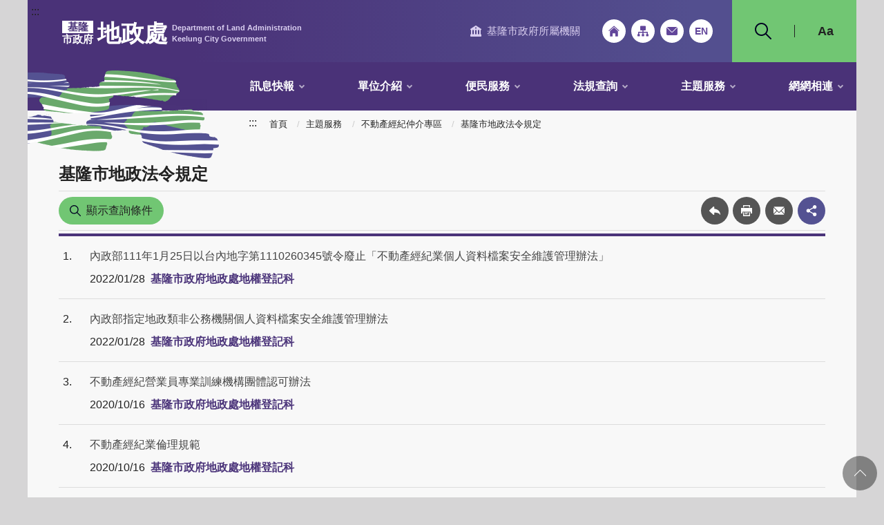

--- FILE ---
content_type: text/html
request_url: https://www.klcg.gov.tw/tw/klland/2340.html
body_size: 5681
content:
<!DOCTYPE html>
<html lang="zh-Hant" class="no-js">
<head>
<script async src="https://www.googletagmanager.com/gtag/js?id=UA-177554981-17"></script>
<script>
  window.dataLayer = window.dataLayer || [];
  function gtag(){dataLayer.push(arguments);}
  gtag('js', new Date());
  gtag('config', 'UA-177554981-17');
</script>
<script>(function(w,d,s,l,i){w[l]=w[l]||[];w[l].push({'gtm.start':
new Date().getTime(),event:'gtm.js'});var f=d.getElementsByTagName(s)[0],
j=d.createElement(s),dl=l!='dataLayer'?'&l='+l:'';j.async=true;j.src=
'https://www.googletagmanager.com/gtm.js?id='+i+dl;f.parentNode.insertBefore(j,f);
})(window,document,'script','dataLayer','GTM-T6KM3MV');</script>
<meta name="viewport" content="width=device-width, initial-scale=1"/>
<meta http-equiv="Content-Type" content="text/html; charset=utf-8" />
<meta http-equiv="X-UA-Compatible" content="IE=edge"/>
<meta property="og:type" content="article"/>
<meta name="og:url" content="https://www.klcg.gov.tw/tw/klland/2340.html">
<meta name="og:title" content="基隆市地政法令規定">
<meta name="og:description" content="基隆市政府地政處">
<meta name="twitter:card" content="summary" />
<meta name="DC.Title" content="基隆市地政法令規定">
<meta name="DC.Subject" content="基隆市地政法令規定">
<meta name="DC.Creator" content="基隆市政府地政處">
<meta name="DC.Description" content="">
<meta name="DC.Publisher" content="基隆市政府">
<meta name="DC.Contributor" content="">
<meta name="DC.Date" content="2021-06-21 00:00:00.0">
<meta name="DC.Type" content="文字">
<meta name="DC.Format" content="">
<meta name="DC.Identifier" content="">
<meta name="DC.Relation" content="">
<meta name="DC.Source" content="">
<meta name="DC.Language" content="">
<meta name="DC.Coverage" content="">
<meta name="DC.Rights" content="">
<meta name="Category.Theme" content="">
<meta name="Category.Cake" content="">
<meta name="Category.Service" content="">
<title>基隆市政府地政處－基隆市地政法令規定</title>
<link rel="stylesheet" type="text/css" href="/wSite/styles/keelungDept/vendor/slick/slick.css">
<link rel="stylesheet" type="text/css" href="/wSite/styles/keelungDept/vendor/slick/slick-theme.css">
<link rel="stylesheet" href="/wSite/styles/keelungDept/css/keelung_dep_purple.css" id="cssStyle">
<link href="/wSite/styles/keelungDept/images/favicon.png" rel="icon" type="image/x-icon">

<link rel="stylesheet" type="text/css" href="https://www.klcg.gov.tw/wSite/js/dhtmlxcalendar/calendar.min.css">
<link rel="stylesheet" type="text/css" href="https://www.klcg.gov.tw/wSite/js/dhtmlxcalendar/calendarCustom.css">
</head>
<body>
<noscript><iframe title="googletagmanager" src="https://www.googletagmanager.com/ns.html?id=GTM-T6KM3MV"
height="0" width="0" style="display:none;visibility:hidden" sandbox="allow-scripts allow-same-origin"></iframe></noscript>
<div class="wrapper">
<noscript>
  您的瀏覽器不支援JavaScript語法，JavaScript語法並不影響內容的陳述。您可使用按鍵盤上的Ctrl鍵+(+)鍵放大/(-)鍵縮小來改變字型大小；回到上一頁可使用瀏覽器提供的 Alt+左方向鍵(←)快速鍵功能；列印可使用瀏覽器提供的(Ctrl+P)功能。您的瀏覽器，不支援script語法，若您的瀏覽器無法支援請點選此超連結 
 <a href="https://www.klcg.gov.tw/tw/klland/sitemap.html">網站導覽</a> 
</noscript> 
<header class="header"> 
 <div class="container"> 
  <a class="goCenter" href="#center" tabindex="1">按Enter到主內容區</a> 
  <a class="accesskey" href="#aU" id="aU" accesskey="U" title="網站標題" tabindex="2">:::</a> 
  <h1> <a href="https://www.klcg.gov.tw/tw/klland/"><span class="keelung"><em>基隆</em>市政府</span> 地政處 <span class="keelung_en"> Department of Land Administration<br> Keelung City Government </span></a> </h1> 
  <nav class="navigation" role="navigation" aria-label="Site"> 
   <div class="navlist"> 
    <ul> 
     <li class="navDep"><a href="#">基隆市政府所屬機關</a> 
      <div class="topUnits"> 
       <div class="container"> 
        <h2 class="blockTitle"><span>基隆市政府所屬機關</span></h2> 
        <ul> 
         <li> <h3><a href="/tw/klcg1" target="_blank" title="另開新視窗">基隆市政府網站</a></h3> </li> 
         <li> <h3>本府各處網站</h3> 
          <ul> 
           <li><a href="/tw/social" target="_blank" title="另開新視窗">社會處</a></li> 
           <li><a href="/tw/klland" target="_blank" title="另開新視窗">地政處</a></li> 
           <li><a href="/tw/tourism" target="_blank" title="另開新視窗">交通處</a></li> 
           <li><a href="/tw/economy" target="_blank" title="另開新視窗">產業發展處</a></li> 
           <li><a href="/tw/development" target="_blank" title="另開新視窗">綜合發展處</a></li> 
           <li><a href="/tw/ethics" target="_blank" title="另開新視窗">政風處</a></li> 
           <li><a href="/tw/accounting" target="_blank" title="另開新視窗">主計處</a></li> 
           <li><a href="/tw/personnel" target="_blank" title="另開新視窗">人事處</a></li> 
           <li><a href="/tw/urban" target="_blank" title="另開新視窗">都市發展處</a></li> 
           <li><a href="/tw/publicworks" target="_blank" title="另開新視窗">工務處</a></li> 
           <li><a href="/tw/education" target="_blank" title="另開新視窗">教育處</a></li> 
           <li><a href="/tw/financial" target="_blank" title="另開新視窗">財政處</a></li> 
           <li><a href="/tw/civil" target="_blank" title="另開新視窗">民政處</a></li> 
           <br> &nbsp; 
          </ul> </li> 
         <li> <h3>區公所網站</h3> 
          <ul> 
           <li><a href="https://www.klct.klcg.gov.tw/" target="_blank" title="另開新視窗">七堵區公所</a></li> 
           <li><a href="https://www.klnn.klcg.gov.tw/" target="_blank" title="另開新視窗">暖暖區公所</a></li> 
           <li><a href="https://www.kljs.klcg.gov.tw/" target="_blank" title="另開新視窗">中山區公所</a></li> 
           <li><a href="https://www.klra.klcg.gov.tw/" target="_blank" title="另開新視窗">仁愛區公所</a></li> 
           <li><a href="https://www.klsy.klcg.gov.tw/" target="_blank" title="另開新視窗">信義區公所</a></li> 
           <li><a href="https://www.klzz.klcg.gov.tw/" target="_blank" title="另開新視窗">中正區公所</a></li> 
           <li><a href="https://www.klal.klcg.gov.tw/" target="_blank" title="另開新視窗">安樂區公所</a></li> 
          </ul> </li> 
         <li> <h3>地政事務所網站</h3> 
          <ul> 
           <li><a href="https://www.kl-land.klcg.gov.tw/" target="_blank" title="另開新視窗">基隆市地政事務所</a></li> 
          </ul> </li> 
         <li> <h3>戶政事務所網站</h3> 
          <ul> 
           <li><a href="https://www.cidu-house.klcg.gov.tw/" target="_blank" title="另開新視窗">七堵戶政事務所</a></li> 
           <li><a href="https://www.anle-house.klcg.gov.tw/" target="_blank" title="另開新視窗">安樂戶政事務所</a></li> 
           <li><a href="https://www.kljj-house.klcg.gov.tw/" target="_blank" title="另開新視窗">中正戶政事務所</a></li> 
          </ul> </li> 
         <li> <h3>附屬機關網站</h3> 
          <ul> 
           <li><a href="https://kl.familyedu.moe.gov.tw/" target="_blank" title="另開新視窗">基隆家庭教育中心</a></li> 
           <li><a href="https://www.klaphio.klcg.gov.tw/" target="_blank" title="另開新視窗">動物保護防疫所</a></li> 
           <li><a href="https://www.klccab.gov.tw/" target="_blank" title="另開新視窗">文化觀光局</a></li> 
           <li><a href="https://www.stadium.klcg.gov.tw/" target="_blank" title="另開新視窗">市立體育場</a></li> 
           <li><a href="https://www.kltb.gov.tw/" target="_blank" title="另開新視窗">稅務局</a></li> 
           <li><a href="https://www.klms.klcg.gov.tw/" target="_blank" title="另開新視窗">市立殯葬管理所</a></li> 
           <li><a href="https://www.kmh.klcg.gov.tw/" target="_blank" title="另開新視窗">市立醫院</a></li> 
           <li><a href="https://www.klcba.gov.tw/" target="_blank" title="另開新視窗">公車處</a></li> 
           <li><a href="https://www.klepb.klcg.gov.tw/" target="_blank" title="另開新視窗">環保局</a></li> 
           <li><a href="https://www.klchb.klcg.gov.tw/" target="_blank" title="另開新視窗">衛生局</a></li> 
           <li><a href="https://www.klfd.klcg.gov.tw/" target="_blank" title="另開新視窗">消防局</a></li> 
           <li><a href="https://www.klg.gov.tw/" target="_blank" title="另開新視窗">警察局</a></li> 
          </ul> </li> 
        </ul> 
        <div class="close"> 
         <a href="#"><img src="/wSite/styles/keelungDept/images/basic/icon_close.svg" alt="關閉" class="img-responsive"></a> 
        </div> 
       </div> 
      </div> </li> 
     <li class="navHome"><a href="/tw/klland">回首頁</a></li> 
     <li class="navSitemap"><a href="/tw/klland/sitemap.html">網站導覽</a></li> 
     <li class="navMail"><a href="/tw/klcg1/3679.html" target="_blank" title="市政信箱(另開新視窗)">市政信箱</a></li> 
     <li class="navEn"><a href="/en/klcg2">English</a></li> 
     <li class="navSearch"> <a href="#" role="button">搜尋</a> 
      <div class="search" role="search"> 
       <div class="form_grp"> 
        <label for="q">搜尋</label> 
        <input name="q" type="text" placeholder="請輸入文字" accesskey="S" title="請輸入文字"> 
        <input name="" type="submit" value="查詢" class="btn btn-search" onclick="location.href='/tw/klland?xdUrl=/wSite/siteSearchDept.do&amp;q='+$(this).parent().find('input[name=\'q\']').val();" onkeypress="location.href='/tw/klland?xdUrl=/wSite/siteSearchDept.do&amp;q='+$(this).parent().find('input[name=\'q\']').val();"> 
       </div> 
       <div class="btn_grp"> 
        <input name="" type="submit" value="進階搜尋" class="btn" onclick="location.href='https://www.google.com.tw/advanced_search?as_sitesearch=www.klcg.gov.tw'" onkeypress="location.href='https://www.google.com.tw/advanced_search?as_sitesearch=www.klcg.gov.tw'"> 
       </div> 
      </div> </li> 
     <li class="navFont"> <a href="#" role="button">Aa</a> 
      <div class="font_size"> 
       <ul> 
        <li><a href="#" class="small">小</a></li> 
        <li><a href="#" class="medium">中</a></li> 
        <li><a href="#" class="large">大</a></li> 
       </ul> 
      </div> </li> 
    </ul> 
   </div> 
  </nav> 
  <nav class="menu" role="navigation" aria-label="About page"> 
   <ul> 
    <li><a href="https://www.klcg.gov.tw/tw/klland/2238.html" title="訊息快報" alt="訊息快報">訊息快報</a> 
     <ul> 
      <li><a href="https://www.klcg.gov.tw/tw/klland/2604.html" title="市政新聞" alt="市政新聞">市政新聞</a></li> 
      <li><a href="https://www.klcg.gov.tw/tw/klland/2605.html" title="活動訊息" alt="活動訊息">活動訊息</a></li> 
      <li><a href="https://www.klcg.gov.tw/tw/klland/2606.html" title="最新公告" alt="最新公告">最新公告</a></li> 
     </ul></li> 
    <li><a href="https://www.klcg.gov.tw/tw/klland/2239.html" title="單位介紹" alt="單位介紹">單位介紹</a> 
     <ul> 
      <li><a href="https://www.klcg.gov.tw/tw/klland/2245.html" title="主管簡介" alt="主管簡介">主管簡介</a></li> 
      <li><a href="https://www.klcg.gov.tw/tw/klland/2246.html" title="組織編制" alt="組織編制">組織編制</a></li> 
      <li><a href="https://www.klcg.gov.tw/tw/klland/2247.html" title="業務概況" alt="業務概況">業務概況</a></li> 
      <li><a href="https://www.klcg.gov.tw/tw/klland/2248.html" title="聯絡資訊" alt="聯絡資訊">聯絡資訊</a></li> 
     </ul></li> 
    <li><a href="https://www.klcg.gov.tw/tw/klland/2240.html" title="便民服務" alt="便民服務">便民服務</a> 
     <ul> 
      <li><a href="https://www.klcg.gov.tw/tw/klland/2250.html" title="便民措施" alt="便民措施">便民措施</a></li> 
      <li><a href="https://www.klcg.gov.tw/tw/klland/2251.html" title="試算服務" alt="試算服務">試算服務</a></li> 
      <li><a href="https://www.klcg.gov.tw/tw/klland/2249.html" title="線上查詢" alt="線上查詢">線上查詢</a></li> 
      <li><a href="https://www.klcg.gov.tw/tw/klland/2259.html" title="線上申辦" alt="線上申辦">線上申辦</a></li> 
      <li><a href="https://www.klcg.gov.tw/tw/klland/2260.html" title="FAQ答客問" alt="FAQ答客問">FAQ答客問</a></li> 
      <li><a href="https://www.klcg.gov.tw/tw/klland/2262.html" title="檔案下載" alt="檔案下載">檔案下載</a></li> 
     </ul></li> 
    <li><a href="https://www.klcg.gov.tw/tw/klland/2241.html" title="法規查詢" alt="法規查詢">法規查詢</a> 
     <ul> 
      <li><a href="https://www.klcg.gov.tw/tw/klland/2285.html" title="本市地政法規命令" alt="本市地政法規命令">本市地政法規命令</a></li> 
      <li><a href="https://www.klcg.gov.tw/tw/klland/2286.html" title="中央地政法令解釋" alt="中央地政法令解釋">中央地政法令解釋</a></li> 
     </ul></li> 
    <li><a href="https://www.klcg.gov.tw/tw/klland/2242.html" title="主題服務" alt="主題服務">主題服務</a> 
     <ul> 
      <li><a href="https://www.klcg.gov.tw/tw/klland/3684.html" title="性別平等專區" alt="性別平等專區">性別平等專區</a></li> 
      <li><a href="https://www.klcg.gov.tw/tw/klland/2287.html" title="未辦繼承專區" alt="未辦繼承專區">未辦繼承專區</a></li> 
      <li><a href="https://www.klcg.gov.tw/tw/klland/2291.html" title="地籍清理專區" alt="地籍清理專區">地籍清理專區</a></li> 
      <li><a href="https://www.klcg.gov.tw/tw/klland/2298.html" title="外籍及大陸人士專區(Foreigner Area)" alt="外籍及大陸人士專區(Foreigner Area)">外籍及大陸人士專區(Foreigner Area)</a></li> 
      <li><a href="https://www.klcg.gov.tw/tw/klland/2302.html" title="洗錢防制專區" alt="洗錢防制專區">洗錢防制專區</a></li> 
      <li><a href="https://www.klcg.gov.tw/tw/klland/2306.html" title="不動產交易安全專區" alt="不動產交易安全專區">不動產交易安全專區</a></li> 
      <li><a href="https://www.klcg.gov.tw/tw/klland/2317.html" title="土地開發專區" alt="土地開發專區">土地開發專區</a></li> 
      <li><a href="https://www.klcg.gov.tw/tw/klland/2311.html" title="租賃住宅資訊專區" alt="租賃住宅資訊專區">租賃住宅資訊專區</a></li> 
      <li><a href="https://www.klcg.gov.tw/tw/klland/2322.html" title="地價相關統計" alt="地價相關統計">地價相關統計</a></li> 
      <li><a href="https://www.klcg.gov.tw/tw/klland/2325.html" title="基隆市不動產實價登錄資訊公布專區" alt="基隆市不動產實價登錄資訊公布專區">基隆市不動產實價登錄資訊公布專區</a></li> 
      <li><a href="https://www.klcg.gov.tw/tw/klland/2330.html" title="基隆市不動產登記資訊公布專區" alt="基隆市不動產登記資訊公布專區">基隆市不動產登記資訊公布專區</a></li> 
      <li><a href="https://www.klcg.gov.tw/tw/klland/2333.html" title="地政士專區" alt="地政士專區">地政士專區</a></li> 
      <li><a href="https://www.klcg.gov.tw/tw/klland/2338.html" title="不動產經紀仲介專區" alt="不動產經紀仲介專區">不動產經紀仲介專區</a></li> 
      <li><a href="https://www.klcg.gov.tw/tw/klland/2343.html" title="徵收案件專區" alt="徵收案件專區">徵收案件專區</a></li> 
      <li><a href="https://www.klcg.gov.tw/tw/klland/3855.html" title="徵收補償費專區" alt="徵收補償費專區">徵收補償費專區</a></li> 
      <li><a href="https://www.klcg.gov.tw/tw/klland/4083.html" title="公地撥用專區" alt="公地撥用專區">公地撥用專區</a></li> 
      <li><a href="https://www.klcg.gov.tw/tw/klland/2344.html" title="三七五租約土地資料專區" alt="三七五租約土地資料專區">三七五租約土地資料專區</a></li> 
      <li><a href="https://www.klcg.gov.tw/tw/klland/2345.html" title="地籍圖重測專區" alt="地籍圖重測專區">地籍圖重測專區</a></li> 
      <li><a href="https://www.klcg.gov.tw/tw/klland/2346.html" title="基隆市地價及標準地價評議委員會專區" alt="基隆市地價及標準地價評議委員會專區">基隆市地價及標準地價評議委員會專區</a></li> 
      <li><a href="https://www.klcg.gov.tw/tw/klland/2347.html" title="標準作業程序" alt="標準作業程序">標準作業程序</a></li> 
      <li><a href="https://www.klcg.gov.tw/tw/klland/2358.html" title="非都市土地使用編定及管制專區" alt="非都市土地使用編定及管制專區">非都市土地使用編定及管制專區</a></li> 
      <li><a href="https://www.klcg.gov.tw/tw/klland/4129.html" title="問卷調查專區" alt="問卷調查專區">問卷調查專區</a></li> 
      <li><a href="https://www.klcg.gov.tw/tw/klland/2359.html" title="本市劃定土地法第14條第1項不得私有土地" alt="本市劃定土地法第14條第1項不得私有土地">本市劃定土地法第14條第1項不得私有土地</a></li> 
      <li><a href="https://www.klcg.gov.tw/tw/klland/2360.html" title="中程施政計畫" alt="中程施政計畫">中程施政計畫</a></li> 
     </ul></li> 
    <li><a href="https://www.klcg.gov.tw/tw/klland/3346.html" title="網網相連" alt="網網相連">網網相連</a> 
     <ul> 
      <li><a href="https://www.klcg.gov.tw/tw/klland/3347.html" title="地價查詢" alt="地價查詢">地價查詢</a></li> 
      <li><a href="https://www.klcg.gov.tw/tw/klland/3348.html" title="其他連結" alt="其他連結">其他連結</a></li> 
      <li><a href="https://www.land.moi.gov.tw/chhtml/landgov/40" title="全國地政單位" alt="全國地政單位">全國地政單位</a></li> 
      <li><a href="https://www.klcg.gov.tw/tw/klland/3350.html" title="中央機關" alt="中央機關">中央機關</a></li> 
     </ul></li> 
   </ul> 
  </nav> 
 </div> 
</header><div id="center" class="main innerpage"> 
 <div class="container"> 
  <a class="accesskey" href="#aC" id="aC" accesskey="C" title="主要內容區">:::</a> 
  <div class="breadcrumb"> 
   <ul> 
    <li><a href="https://www.klcg.gov.tw/tw/klland" title="首頁">首頁</a></li> 
    <li><a href="https://www.klcg.gov.tw/tw/klland/2242.html" title="主題服務">主題服務</a></li> 
    <li><a href="https://www.klcg.gov.tw/tw/klland/2338.html" title="不動產經紀仲介專區">不動產經紀仲介專區</a></li> 
    <li><a href="https://www.klcg.gov.tw/tw/klland/2340.html" title="基隆市地政法令規定">基隆市地政法令規定</a></li> 
   </ul> 
  </div> 
  <div class="center_block"> 
   <h2 class="title">基隆市地政法令規定</h2> 
   <div class="function_panel"> 
    <div class="adSearch"> 
     <div class="adSearch_btn"> 
      <a href="" title="顯示查詢條件" role="button">顯示查詢條件</a> 
     </div> 
     <div class="adSearch_form"> 
      <form name="contentSearchForm" id="contentSearchForm" action="https://www.klcg.gov.tw/tw/klland/2340.html" method="post" class="flex-form form_grid"> 
       <input type="hidden" name="nowPage" id="listNowPage" value="1"> 
       <input type="hidden" name="pageSize" id="listPageSize" value="10"> 
       <div class="form_grp"> 
        <label for="q_stitle" class="form_title">標題</label> 
        <div class="form_content"> 
         <input type="text" name="q_stitle" id="q_stitle" value="" autocomplete="off"> 
        </div> 
       </div> 
       <div class="form_grp"> 
        <label for="q_xbody" class="form_title">內文</label> 
        <div class="form_content"> 
         <input type="text" name="q_xbody" id="q_xbody" value="" autocomplete="off"> 
        </div> 
       </div> 
       <div class="btn_grp form_inline"> 
        <button type="button" onclick="listChangePage('1', '10')" onkeypress="listChangePage('1', '10')" class="btn btn-submit">查詢</button> 
        <button type="button" class="btn btn-reset" onclick="formReset('contentSearchForm');" onkeypress="formReset('contentSearchForm');">清除重填</button> 
       </div> 
      </form> 
     </div> 
    </div> 
    <div class="function"> 
     <ul> 
      <li class="back"><a href="javascript:history.back()" title="回上一頁">回上一頁</a></li> 
      <li class="print"><a href="javascript:void(0)" onclick="window.print()" onkeypress="window.print()" title="友善列印">友善列印</a></li> 
      <li class="forward"><a href="javascript:void(0)" onclick="forwardMail(window.location.href)" onkeypress="forwardMail(window.location.href)" title="轉寄友人">轉寄友人</a></li> 
     </ul> 
    </div> 
    <div class="share"> 
     <ul> 
      <li><a href="javascript:void(0)" onclick="window.open('https://www.facebook.com/sharer/sharer.php?u='+encodeURIComponent(window.location.href));" onkeypress="window.open('https://www.facebook.com/sharer/sharer.php?u='+encodeURIComponent(window.location.href));" title="連結至facebook「另開新視窗」"><img src="/wSite/styles/keelungDept/images/basic/icon_facebook.png" alt="facebook"></a></li> 
      <li><a href="javascript:void(0)" onclick="window.open('http://www.twitter.com/share?url='+encodeURIComponent(window.location.href))" onkeypress="window.open('http://www.twitter.com/share?url='+encodeURIComponent(window.location.href))" title="連結至twitter「另開新視窗」"><img src="/wSite/styles/keelungDept/images/basic/icon_twitter.png" alt="twitter"></a></li> 
      <li><a href="javascript:void(0)" onclick="window.open('http://line.naver.jp/R/msg/text/?' + encodeURIComponent(window.location.href))" onkeypress="window.open('http://line.naver.jp/R/msg/text/?' + encodeURIComponent(window.location.href))" title="連結至line「另開新視窗」"><img src="/wSite/styles/keelungDept/images/basic/icon_line.png" alt="line"></a></li> 
      <li><a href="javascript:void(0)" onclick="window.open('http://www.plurk.com/?qualifier=shares&amp;status='+encodeURIComponent(window.location.href))" onkeypress="window.open('http://www.plurk.com/?qualifier=shares&amp;status='+encodeURIComponent(window.location.href))" title="連結至plurk「另開新視窗」"><img src="/wSite/styles/keelungDept/images/basic/icon_plurk.png" alt="plurk"></a></li> 
     </ul> 
    </div> 
   </div> 
   <section class="lp"> 
    <div class="list"> 
     <ul> 
      <li> <span class="num">1</span> <span class="list_title"><a href="https://www.klcg.gov.tw/tw/klland/2340-251111.html" title="內政部111年1月25日以台內地字第1110260345號令廢止「不動產經紀業個人資料檔案安全維護管理辦法」" alt="內政部111年1月25日以台內地字第1110260345號令廢止「不動產經紀業個人資料檔案安全維護管理辦法」">內政部111年1月25日以台內地字第1110260345號令廢止「不動產經紀業個人資料檔案安全維護管理辦法」</a></span> <time>2022/01/28</time><span class="list_dep">基隆市政府地政處地權登記科</span> </li> 
      <li> <span class="num">2</span> <span class="list_title"><a href="https://www.klcg.gov.tw/tw/klland/2340-251108.html" title="內政部指定地政類非公務機關個人資料檔案安全維護管理辦法" alt="內政部指定地政類非公務機關個人資料檔案安全維護管理辦法">內政部指定地政類非公務機關個人資料檔案安全維護管理辦法</a></span> <time>2022/01/28</time><span class="list_dep">基隆市政府地政處地權登記科</span> </li> 
      <li> <span class="num">3</span> <span class="list_title"><a href="https://www.klcg.gov.tw/tw/klland/2340-112056.html" title="不動產經紀營業員專業訓練機構團體認可辦法" alt="不動產經紀營業員專業訓練機構團體認可辦法">不動產經紀營業員專業訓練機構團體認可辦法</a></span> <time>2020/10/16</time><span class="list_dep">基隆市政府地政處地權登記科</span> </li> 
      <li> <span class="num">4</span> <span class="list_title"><a href="https://www.klcg.gov.tw/tw/klland/2340-112055.html" title="不動產經紀業倫理規範" alt="不動產經紀業倫理規範">不動產經紀業倫理規範</a></span> <time>2020/10/16</time><span class="list_dep">基隆市政府地政處地權登記科</span> </li> 
      <li> <span class="num">5</span> <span class="list_title"><a href="https://www.klcg.gov.tw/tw/klland/2340-112053.html" title="不動產經紀業從事國外不動產仲介或代銷業務規範" alt="不動產經紀業從事國外不動產仲介或代銷業務規範">不動產經紀業從事國外不動產仲介或代銷業務規範</a></span> <time>2016/12/07</time><span class="list_dep">基隆市政府地政處地權登記科</span> </li> 
      <li> <span class="num">6</span> <span class="list_title"><a href="https://www.klcg.gov.tw/tw/klland/2340-112052.html" title=" 基隆市政府辦理優良不動產經紀人員評選及獎勵要點" alt=" 基隆市政府辦理優良不動產經紀人員評選及獎勵要點"> 基隆市政府辦理優良不動產經紀人員評選及獎勵要點</a></span> <time>2014/07/30</time><span class="list_dep">基隆市政府地政處地權登記科</span> </li> 
      <li> <span class="num">7</span> <span class="list_title"><a href="https://www.klcg.gov.tw/tw/klland/2340-112051.html" title=" 基隆市政府處理違反不動產經紀業管理條例事件裁罰基準" alt=" 基隆市政府處理違反不動產經紀業管理條例事件裁罰基準"> 基隆市政府處理違反不動產經紀業管理條例事件裁罰基準</a></span> <time>2014/07/30</time><span class="list_dep">基隆市政府地政處地權登記科</span> </li> 
     </ul> 
    </div> 
   </section> 
   <div class="pagination"> 
    <form class="form_inline"> 
     <div class="total">
       共 
      <span>7</span>筆資料、第 
      <span>1/1</span>頁， 
      <select id="selectPageSize" name="selectPageSize" aria-label="每頁顯示"> <option value="10" selected>10</option> <option value="20">20</option> <option value="30">30</option> <option value="40">40</option> </select>筆， 
      <input type="button" class="btn btn-submit" value="確定" onclick="listChangePage('1', document.getElementById('selectPageSize').value)" onkeypress="listChangePage('1', document.getElementById('selectPageSize').value)"> 
     </div> 
    </form> 
    <ul class="page"> 
     <li class="active"><a role="button" href="javascript:void(0)" onclick="listChangePage('1', '10')" onkeypress="listChangePage('1', '10')" title="1">1</a></li> 
    </ul> 
   </div> 
  </div> 
 </div> 
</div><section class="fatfooter wow fadeInUp"> 
 <div class="container "> 
  <button type="button" name="收合" class="btn btn-fatfooter" role="button">收合</button> 
  <nav> 
   <ul> 
    <li><a href="https://www.klcg.gov.tw/tw/klland/2238.html" title="訊息快報" alt="訊息快報">訊息快報</a> 
     <ul> 
      <li><a href="https://www.klcg.gov.tw/tw/klland/2604.html" title="市政新聞" alt="市政新聞">市政新聞</a></li> 
      <li><a href="https://www.klcg.gov.tw/tw/klland/2605.html" title="活動訊息" alt="活動訊息">活動訊息</a></li> 
      <li><a href="https://www.klcg.gov.tw/tw/klland/2606.html" title="最新公告" alt="最新公告">最新公告</a></li> 
     </ul></li> 
    <li><a href="https://www.klcg.gov.tw/tw/klland/2239.html" title="單位介紹" alt="單位介紹">單位介紹</a> 
     <ul> 
      <li><a href="https://www.klcg.gov.tw/tw/klland/2245.html" title="主管簡介" alt="主管簡介">主管簡介</a></li> 
      <li><a href="https://www.klcg.gov.tw/tw/klland/2246.html" title="組織編制" alt="組織編制">組織編制</a></li> 
      <li><a href="https://www.klcg.gov.tw/tw/klland/2247.html" title="業務概況" alt="業務概況">業務概況</a></li> 
      <li><a href="https://www.klcg.gov.tw/tw/klland/2248.html" title="聯絡資訊" alt="聯絡資訊">聯絡資訊</a></li> 
     </ul></li> 
    <li><a href="https://www.klcg.gov.tw/tw/klland/2240.html" title="便民服務" alt="便民服務">便民服務</a> 
     <ul> 
      <li><a href="https://www.klcg.gov.tw/tw/klland/2250.html" title="便民措施" alt="便民措施">便民措施</a></li> 
      <li><a href="https://www.klcg.gov.tw/tw/klland/2251.html" title="試算服務" alt="試算服務">試算服務</a></li> 
      <li><a href="https://www.klcg.gov.tw/tw/klland/2249.html" title="線上查詢" alt="線上查詢">線上查詢</a></li> 
      <li><a href="https://www.klcg.gov.tw/tw/klland/2259.html" title="線上申辦" alt="線上申辦">線上申辦</a></li> 
      <li><a href="https://www.klcg.gov.tw/tw/klland/2260.html" title="FAQ答客問" alt="FAQ答客問">FAQ答客問</a></li> 
      <li><a href="https://www.klcg.gov.tw/tw/klland/2262.html" title="檔案下載" alt="檔案下載">檔案下載</a></li> 
     </ul></li> 
    <li><a href="https://www.klcg.gov.tw/tw/klland/2241.html" title="法規查詢" alt="法規查詢">法規查詢</a> 
     <ul> 
      <li><a href="https://www.klcg.gov.tw/tw/klland/2285.html" title="本市地政法規命令" alt="本市地政法規命令">本市地政法規命令</a></li> 
      <li><a href="https://www.klcg.gov.tw/tw/klland/2286.html" title="中央地政法令解釋" alt="中央地政法令解釋">中央地政法令解釋</a></li> 
     </ul></li> 
    <li><a href="https://www.klcg.gov.tw/tw/klland/2242.html" title="主題服務" alt="主題服務">主題服務</a> 
     <ul> 
      <li><a href="https://www.klcg.gov.tw/tw/klland/3684.html" title="性別平等專區" alt="性別平等專區">性別平等專區</a></li> 
      <li><a href="https://www.klcg.gov.tw/tw/klland/2287.html" title="未辦繼承專區" alt="未辦繼承專區">未辦繼承專區</a></li> 
      <li><a href="https://www.klcg.gov.tw/tw/klland/2291.html" title="地籍清理專區" alt="地籍清理專區">地籍清理專區</a></li> 
      <li><a href="https://www.klcg.gov.tw/tw/klland/2298.html" title="外籍及大陸人士專區(Foreigner Area)" alt="外籍及大陸人士專區(Foreigner Area)">外籍及大陸人士專區(Foreigner Area)</a></li> 
      <li><a href="https://www.klcg.gov.tw/tw/klland/2302.html" title="洗錢防制專區" alt="洗錢防制專區">洗錢防制專區</a></li> 
      <li><a href="https://www.klcg.gov.tw/tw/klland/2306.html" title="不動產交易安全專區" alt="不動產交易安全專區">不動產交易安全專區</a></li> 
      <li><a href="https://www.klcg.gov.tw/tw/klland/2317.html" title="土地開發專區" alt="土地開發專區">土地開發專區</a></li> 
      <li><a href="https://www.klcg.gov.tw/tw/klland/2311.html" title="租賃住宅資訊專區" alt="租賃住宅資訊專區">租賃住宅資訊專區</a></li> 
      <li><a href="https://www.klcg.gov.tw/tw/klland/2322.html" title="地價相關統計" alt="地價相關統計">地價相關統計</a></li> 
      <li><a href="https://www.klcg.gov.tw/tw/klland/2325.html" title="基隆市不動產實價登錄資訊公布專區" alt="基隆市不動產實價登錄資訊公布專區">基隆市不動產實價登錄資訊公布專區</a></li> 
      <li><a href="https://www.klcg.gov.tw/tw/klland/2330.html" title="基隆市不動產登記資訊公布專區" alt="基隆市不動產登記資訊公布專區">基隆市不動產登記資訊公布專區</a></li> 
      <li><a href="https://www.klcg.gov.tw/tw/klland/2333.html" title="地政士專區" alt="地政士專區">地政士專區</a></li> 
      <li><a href="https://www.klcg.gov.tw/tw/klland/2338.html" title="不動產經紀仲介專區" alt="不動產經紀仲介專區">不動產經紀仲介專區</a></li> 
      <li><a href="https://www.klcg.gov.tw/tw/klland/2343.html" title="徵收案件專區" alt="徵收案件專區">徵收案件專區</a></li> 
      <li><a href="https://www.klcg.gov.tw/tw/klland/3855.html" title="徵收補償費專區" alt="徵收補償費專區">徵收補償費專區</a></li> 
      <li><a href="https://www.klcg.gov.tw/tw/klland/4083.html" title="公地撥用專區" alt="公地撥用專區">公地撥用專區</a></li> 
      <li><a href="https://www.klcg.gov.tw/tw/klland/2344.html" title="三七五租約土地資料專區" alt="三七五租約土地資料專區">三七五租約土地資料專區</a></li> 
      <li><a href="https://www.klcg.gov.tw/tw/klland/2345.html" title="地籍圖重測專區" alt="地籍圖重測專區">地籍圖重測專區</a></li> 
      <li><a href="https://www.klcg.gov.tw/tw/klland/2346.html" title="基隆市地價及標準地價評議委員會專區" alt="基隆市地價及標準地價評議委員會專區">基隆市地價及標準地價評議委員會專區</a></li> 
      <li><a href="https://www.klcg.gov.tw/tw/klland/2347.html" title="標準作業程序" alt="標準作業程序">標準作業程序</a></li> 
      <li><a href="https://www.klcg.gov.tw/tw/klland/2358.html" title="非都市土地使用編定及管制專區" alt="非都市土地使用編定及管制專區">非都市土地使用編定及管制專區</a></li> 
      <li><a href="https://www.klcg.gov.tw/tw/klland/4129.html" title="問卷調查專區" alt="問卷調查專區">問卷調查專區</a></li> 
      <li><a href="https://www.klcg.gov.tw/tw/klland/2359.html" title="本市劃定土地法第14條第1項不得私有土地" alt="本市劃定土地法第14條第1項不得私有土地">本市劃定土地法第14條第1項不得私有土地</a></li> 
      <li><a href="https://www.klcg.gov.tw/tw/klland/2360.html" title="中程施政計畫" alt="中程施政計畫">中程施政計畫</a></li> 
     </ul></li> 
    <li><a href="https://www.klcg.gov.tw/tw/klland/3346.html" title="網網相連" alt="網網相連">網網相連</a> 
     <ul> 
      <li><a href="https://www.klcg.gov.tw/tw/klland/3347.html" title="地價查詢" alt="地價查詢">地價查詢</a></li> 
      <li><a href="https://www.klcg.gov.tw/tw/klland/3348.html" title="其他連結" alt="其他連結">其他連結</a></li> 
      <li><a href="https://www.land.moi.gov.tw/chhtml/landgov/40" title="全國地政單位" alt="全國地政單位">全國地政單位</a></li> 
      <li><a href="https://www.klcg.gov.tw/tw/klland/3350.html" title="中央機關" alt="中央機關">中央機關</a></li> 
     </ul></li> 
   </ul> 
  </nav> 
 </div> 
</section> 
<footer class="footer"> 
 <div class="container"> 
  <a class="accesskey" href="#aZ" id="aZ" accesskey="Z" title="頁尾區">:::</a> 
  <div class="footer_top"> 
   <div class="footer_logo"> 
    <a href="/tw/klland"> <span class="keelung"><em>基隆</em>市政府</span> 地政處 </a> 
   </div> 
   <div class="footer_info">
     地址：基隆市義一路一號二樓 
    <br>電話：(02)2420-1122 #2403~#2419 
    <br>傳真：(02)2422-7791 
   </div> 
   <div class="footer_icon"> 
    <a target="_blank " href="https://accessibility.moda.gov.tw/Applications/Detail?category=20250117122624" title="連結至無障礙AA標章(另開視窗)"> <img src="/wSite/styles/keelungDept/images/basic/accessibility.jpg " alt="無障礙AA標章"> </a> 
    <a target="_blank " href="https://www.gov.tw/" title="連結至我的E政府(另開視窗)"> <img src="/wSite/styles/keelungDept/images/basic/egov.png " alt="我的E政府"> </a> 
   </div> 
  </div> 
  <div class="footer_bottom"> 
   <div class="footer_link"> 
    <ul> 
     <li><a href="/tw/klland/3259-110274.html">隱私權政策</a></li> 
     <li><a href="/tw/klland/3259-110275.html">網站安全政策</a></li> 
     <li><a href="/tw/klland/3259-110276.html">政府網站資料開放宣告</a></li> 
    </ul> 
   </div> 
   <div class="update">
     更新日期： 
    <em>2025/11/14</em> 
   </div> 
   <div class="copyright">
     ©基隆市政府 版權所有 建議使用 Chrome 或 Edge瀏覽 
   </div> 
   <div class="counter">
     累計瀏覽人次： 
    <em>59599</em> 
   </div> 
  </div> 
 </div> 
</footer>
</div>
<a href="javascript:;" class="scrollToTop" style="display: inline;">回頁首</a>
<script src="/wSite/styles/keelungDept/js/jquery.min.js "></script>
<script src="/wSite/styles/keelungDept/vendor/jquery.easing.min.js "></script>
<script src="/wSite/styles/keelungDept/vendor/slick/slick.min.js "></script>
<script src="/wSite/styles/keelungDept/vendor/slick/slick-lightbox.js "></script>
<script src="/wSite/styles/keelungDept/vendor/lazyload/lazyload.js "></script>
<script src="/wSite/styles/keelungDept/vendor/picturefill/picturefill.min.js " async></script>
<script src="/wSite/styles/keelungDept/vendor/scrolltable/jquery.scroltable.min.js "></script>
<script src="/wSite/styles/keelungDept/js/hyui.js "></script>
<script src="/wSite/styles/keelungDept/js/customize.js "></script>

<script type="text/javascript" src="https://www.klcg.gov.tw/wSite/js/dhtmlxcalendar/calendar.min.js"></script>
<script type="text/javascript" src="https://www.klcg.gov.tw/wSite/js/inputType/dhtmlxcalendarsetting.js"></script>
<script type="text/javascript" src="https://www.klcg.gov.tw/wSite/js/inputType/popDate.js"></script>
<script type="text/javascript" src="https://www.klcg.gov.tw/wSite/js/inputType/popDateTime.js"></script>
<script type="text/javascript" src="https://www.klcg.gov.tw/wSite/js/formUtil.js"></script>
<script type="text/javascript">
function listChangePage(nowPage, pageSize) {
    $('#listNowPage').val(nowPage);
    $('#listPageSize').val(pageSize);
    $('#contentSearchForm').submit();
}
$(document).ready(function () {
    $('.i_calendar').each(function() {
        if($(this).attr('data-type') && $(this).attr('data-type') == 'time') {
            var inputData = $(this).parent().find('.calendar');
            var realData = $(this).parent().find('.calendarHidden');
            addDhtmlCalTimeJq($(realData), $(inputData), $(this), '/');
        } else {
            var inputData = $(this).parent().find('.calendar');
            var realData = $(this).parent().find('.calendarHidden');
            addDhtmlCalJq($(realData), $(inputData), $(this), '/');
        }
    });
});
function forwardMail(href) {
    location.href=href+'?xdUrl=/wSite/forwardMailDept.do';
}
</script>
</body>
</html><!-- 13 -->

--- FILE ---
content_type: text/css
request_url: https://www.klcg.gov.tw/wSite/styles/keelungDept/css/keelung_dep_purple.css
body_size: 30566
content:
.breadcrumb ul li:before{content:" / ";display:inline-block;padding:0px 4px;margin:0px 5px 0px 5px;color:#CCC}.row,.container,.divider,.divider-vertical,.category,div.tag,.header,.header .navigation,.fatfooter,.tabSet,.thumbnail .btn_grp,.slick-lightbox-slick-caption,.Syncing_slider,div.function,.pagination,.publish_info,.sitemap{clear:both;zoom:1}.row:before,.container:before,.divider:before,.divider-vertical:before,.category:before,div.tag:before,.header:before,.header .navigation:before,.fatfooter:before,.tabSet:before,.thumbnail .btn_grp:before,.slick-lightbox-slick-caption:before,.Syncing_slider:before,div.function:before,.pagination:before,.publish_info:before,.sitemap:before,.row:after,.container:after,.divider:after,.divider-vertical:after,.category:after,div.tag:after,.header:after,.header .navigation:after,.fatfooter:after,.tabSet:after,.thumbnail .btn_grp:after,.slick-lightbox-slick-caption:after,.Syncing_slider:after,div.function:after,.pagination:after,.publish_info:after,.sitemap:after{content:"";display:table}.row:after,.container:after,.divider:after,.divider-vertical:after,.category:after,div.tag:after,.header:after,.header .navigation:after,.fatfooter:after,.tabSet:after,.thumbnail .btn_grp:after,.slick-lightbox-slick-caption:after,.Syncing_slider:after,div.function:after,.pagination:after,.publish_info:after,.sitemap:after{clear:both}.Flex-set{box-sizing:border-box;display:flex;flex-flow:row wrap;justify-content:space-between}.row{margin-left:-15px;margin-right:-15px}.row>div{box-sizing:border-box}.container{position:relative;margin-right:auto;margin-left:auto;padding-left:15px;padding-right:15px}img{max-width:100%}.demosection{padding:0em 0 3em;text-align:center}.demosection [class^="col"]{min-height:200px;color:#151515;text-align:center;line-height:200px;font-size:1.5em;font-weight:bold;box-sizing:border-box}.demosection+.demosection{padding-top:2em}.demosection+.bg{background:#d1c6e7}.demosection.full .container{max-width:100% !important}.tt{color:#222}.full .container{max-width:100% !important}.col-6-6 .col{float:left;width:100%}@media (min-width: 768px){.col-6-6 .col{float:left;width:50%}}@media (min-width: 992px){.col-6-6 .col{float:left;width:50%}}@media (min-width: 1400px){.col-6-6 .col{float:left;width:50%}}.col-4-4-4 .col{float:left;width:100%}@media (min-width: 768px){.col-4-4-4 .col{float:left;width:33.33333%}}@media (min-width: 992px){.col-4-4-4 .col{float:left;width:33.33333%}}@media (min-width: 1400px){.col-4-4-4 .col{float:left;width:33.33333%}}.col-3-3-3-3 .col{float:left;width:100%}@media (min-width: 768px){.col-3-3-3-3 .col{float:left;width:50%}}@media (min-width: 992px){.col-3-3-3-3 .col{float:left;width:25%}}@media (min-width: 1400px){.col-3-3-3-3 .col{float:left;width:25%}}.col-8-4 .col{float:left;width:100%}@media (min-width: 768px){.col-8-4 .col{float:left;width:66.66667%}}@media (min-width: 992px){.col-8-4 .col{float:left;width:66.66667%}}@media (min-width: 1400px){.col-8-4 .col{float:left;width:66.66667%}}.col-8-4 .col:nth-child(2n){float:left;width:100%}@media (min-width: 768px){.col-8-4 .col:nth-child(2n){float:left;width:33.33333%}}@media (min-width: 992px){.col-8-4 .col:nth-child(2n){float:left;width:33.33333%}}@media (min-width: 1400px){.col-8-4 .col:nth-child(2n){float:left;width:33.33333%}}.col-4-8 .col{float:left;width:100%}@media (min-width: 768px){.col-4-8 .col{float:left;width:33.33333%}}@media (min-width: 992px){.col-4-8 .col{float:left;width:33.33333%}}@media (min-width: 1400px){.col-4-8 .col{float:left;width:33.33333%}}.col-4-8 .col:nth-child(2n){float:left;width:100%}@media (min-width: 768px){.col-4-8 .col:nth-child(2n){float:left;width:66.66667%}}@media (min-width: 992px){.col-4-8 .col:nth-child(2n){float:left;width:66.66667%}}@media (min-width: 1400px){.col-4-8 .col:nth-child(2n){float:left;width:66.66667%}}.col-2-2-2-2-2-2 .col{float:left;width:50%}@media (min-width: 768px){.col-2-2-2-2-2-2 .col{float:left;width:16.66667%}}@media (min-width: 992px){.col-2-2-2-2-2-2 .col{float:left;width:16.66667%}}@media (min-width: 1400px){.col-2-2-2-2-2-2 .col{float:left;width:16.66667%}}.cssname .news{float:left;width:100%}@media (min-width: 768px){.cssname .news{float:left;width:66.66667%}}@media (min-width: 992px){.cssname .news{float:left;width:66.66667%}}@media (min-width: 1400px){.cssname .news{float:left;width:66.66667%}}.cssname .video{float:left;width:100%}@media (min-width: 768px){.cssname .video{float:left;width:33.33333%}}@media (min-width: 992px){.cssname .video{float:left;width:33.33333%}}@media (min-width: 1400px){.cssname .video{float:left;width:33.33333%}}.col-3-6-3 .col{float:left;width:100%}@media (min-width: 768px){.col-3-6-3 .col{float:left;width:25%}}@media (min-width: 992px){.col-3-6-3 .col{float:left;width:25%}}@media (min-width: 1400px){.col-3-6-3 .col{float:left;width:25%}}.col-3-6-3 .col:nth-child(2){float:left;width:100%}@media (min-width: 768px){.col-3-6-3 .col:nth-child(2){float:left;width:50%}}@media (min-width: 992px){.col-3-6-3 .col:nth-child(2){float:left;width:50%}}@media (min-width: 1400px){.col-3-6-3 .col:nth-child(2){float:left;width:50%}}.col-5 .col{float:left;width:100%}@media (min-width: 768px){.col-5 .col{float:left;width:16.66667%}}@media (min-width: 992px){.col-5 .col{float:left;width:16.66667%}}@media (min-width: 1400px){.col-5 .col{float:left;width:16.66667%}}.col-5 .col:first-child{margin-left:0%}@media (min-width: 768px){.col-5 .col:first-child{margin-left:8.33333%}}@media (min-width: 992px){.col-5 .col:first-child{margin-left:8.33333%}}@media (min-width: 1400px){.col-5 .col:first-child{margin-left:8.33333%}}.Flex-set .col{background:#485b8a;color:#fff;margin:4px 0}.Flex-set .col p{color:rgba(255,255,255,0.5)}.flex-equal-2 .Flex-set .col{flex-basis:calc(100% / 2 - 12px);max-width:calc(100% / 2 - 12px);padding:0 calc(30px/2)}.flex-equal-2 .Flex-set .col:last-child:nth-child(12n-1){margin-right:0 !important}.flex-equal-2 .Flex-set .col:last-child:nth-child(12n-2){margin-right:0 !important}.flex-equal-2 .Flex-set .col:last-child:nth-child(12n-3){margin-right:0 !important}.flex-equal-2 .Flex-set .col:last-child:nth-child(12n-4){margin-right:0 !important}.flex-equal-2 .Flex-set .col:last-child:nth-child(12n-5){margin-right:0 !important}.flex-equal-2 .Flex-set .col:last-child:nth-child(12n-6){margin-right:0 !important}.flex-equal-2 .Flex-set .col:last-child:nth-child(12n-7){margin-right:0 !important}.flex-equal-2 .Flex-set .col:last-child:nth-child(12n-8){margin-right:0 !important}.flex-equal-2 .Flex-set .col:last-child:nth-child(12n-9){margin-right:0 !important}.flex-equal-2 .Flex-set .col:last-child:nth-child(12n-10){margin-right:0 !important}.flex-equal-2 .Flex-set .col:last-child:nth-child(12n-11){margin-right:0 !important}.flex-equal-2 .Flex-set .col:last-child:nth-child(12n-12){margin-right:0 !important}@media screen and (max-width: 991px){.flex-equal-2 .Flex-set{justify-content:center}.flex-equal-2 .Flex-set .col{flex-basis:calc(100% / 1 - 0px);max-width:calc(100% / 1 - 0px);padding:0 calc(30px/2)}.flex-equal-2 .Flex-set .col:last-child{margin-right:0 !important}}.flex-equal-3 .Flex-set{flex-flow:row wrap}.flex-equal-3 .Flex-set .col{flex-basis:calc(100% / 3 - 12px);max-width:calc(100% / 3 - 12px);padding:0 calc(30px/2)}.flex-equal-3 .Flex-set .col:last-child:nth-child(3n){margin-right:0 !important}.flex-equal-3 .Flex-set .col:last-child:nth-child(3n-1){margin-right:calc( (100% / 3 - 12px)*1 + (12px*3)*1 / (3 - 1) )}.flex-equal-3 .Flex-set .col:last-child:nth-child(3n){margin-right:0 !important}.flex-equal-3 .Flex-set .col:last-child:nth-child(3n-2){margin-right:calc( (100% / 3 - 12px)*2 + (12px*3)*2 / (3 - 1) )}.flex-equal-3 .Flex-set .thumbnail{flex-basis:calc(100% / 3 - 12px);max-width:calc(100% / 3 - 12px);padding:0 calc(0px/2);background:#fff;color:#222;margin-bottom:1.75em}.flex-equal-3 .Flex-set .thumbnail:last-child:nth-child(3n){margin-right:0 !important}.flex-equal-3 .Flex-set .thumbnail:last-child:nth-child(3n-1){margin-right:calc( (100% / 3 - 12px)*1 + (12px*3)*1 / (3 - 1) )}.flex-equal-3 .Flex-set .thumbnail:last-child:nth-child(3n){margin-right:0 !important}.flex-equal-3 .Flex-set .thumbnail:last-child:nth-child(3n-2){margin-right:calc( (100% / 3 - 12px)*2 + (12px*3)*2 / (3 - 1) )}@media screen and (max-width: 991px){.flex-equal-3 .Flex-set{position:relative;min-height:1px;padding-left:1em;padding-right:1em;box-sizing:border-box}.flex-equal-3 .Flex-set .col{flex-basis:calc(100% / 2 - 12px);max-width:calc(100% / 2 - 12px);padding:0 calc(30px/2)}.flex-equal-3 .Flex-set .col:last-child:nth-child(12n-1){margin-right:0 !important}.flex-equal-3 .Flex-set .col:last-child:nth-child(12n-2){margin-right:0 !important}.flex-equal-3 .Flex-set .col:last-child:nth-child(12n-3){margin-right:0 !important}.flex-equal-3 .Flex-set .col:last-child:nth-child(12n-4){margin-right:0 !important}.flex-equal-3 .Flex-set .col:last-child:nth-child(12n-5){margin-right:0 !important}.flex-equal-3 .Flex-set .col:last-child:nth-child(12n-6){margin-right:0 !important}.flex-equal-3 .Flex-set .col:last-child:nth-child(12n-7){margin-right:0 !important}.flex-equal-3 .Flex-set .col:last-child:nth-child(12n-8){margin-right:0 !important}.flex-equal-3 .Flex-set .col:last-child:nth-child(12n-9){margin-right:0 !important}.flex-equal-3 .Flex-set .col:last-child:nth-child(12n-10){margin-right:0 !important}.flex-equal-3 .Flex-set .col:last-child:nth-child(12n-11){margin-right:0 !important}.flex-equal-3 .Flex-set .col:last-child:nth-child(12n-12){margin-right:0 !important}.flex-equal-3 .Flex-set .thumbnail{flex-basis:calc(100% / 2 - 12px);max-width:calc(100% / 2 - 12px);padding:0 calc(0px/2)}.flex-equal-3 .Flex-set .thumbnail:last-child:nth-child(12n-1){margin-right:0 !important}.flex-equal-3 .Flex-set .thumbnail:last-child:nth-child(12n-2){margin-right:0 !important}.flex-equal-3 .Flex-set .thumbnail:last-child:nth-child(12n-3){margin-right:0 !important}.flex-equal-3 .Flex-set .thumbnail:last-child:nth-child(12n-4){margin-right:0 !important}.flex-equal-3 .Flex-set .thumbnail:last-child:nth-child(12n-5){margin-right:0 !important}.flex-equal-3 .Flex-set .thumbnail:last-child:nth-child(12n-6){margin-right:0 !important}.flex-equal-3 .Flex-set .thumbnail:last-child:nth-child(12n-7){margin-right:0 !important}.flex-equal-3 .Flex-set .thumbnail:last-child:nth-child(12n-8){margin-right:0 !important}.flex-equal-3 .Flex-set .thumbnail:last-child:nth-child(12n-9){margin-right:0 !important}.flex-equal-3 .Flex-set .thumbnail:last-child:nth-child(12n-10){margin-right:0 !important}.flex-equal-3 .Flex-set .thumbnail:last-child:nth-child(12n-11){margin-right:0 !important}.flex-equal-3 .Flex-set .thumbnail:last-child:nth-child(12n-12){margin-right:0 !important}}@media screen and (max-width: 767px){.flex-equal-3 .Flex-set{justify-content:center}.flex-equal-3 .Flex-set .col{flex-basis:calc(100% / 1 - 0px);max-width:calc(100% / 1 - 0px);padding:0 calc(10px/2)}.flex-equal-3 .Flex-set .col:last-child{margin-right:0 !important}.flex-equal-3 .Flex-set .thumbnail{flex-basis:calc(100% / 1 - 12px);max-width:calc(100% / 1 - 12px);padding:0 calc(0px/2)}.flex-equal-3 .Flex-set .thumbnail:last-child{margin-right:0 !important}}.flex-equal-4 .Flex-set{flex-flow:row wrap}.flex-equal-4 .Flex-set .col{flex-basis:calc(100% / 4 - 10px);max-width:calc(100% / 4 - 10px);padding:0 calc(30px/2);background:#795548;color:#fff;margin:4px 0}.flex-equal-4 .Flex-set .col:last-child:nth-child(4n){margin-right:0 !important}.flex-equal-4 .Flex-set .col:last-child:nth-child(4n-1){margin-right:calc( (100% / 4 - 10px)*1 + (10px*4)*1 / (4 - 1) )}.flex-equal-4 .Flex-set .col:last-child:nth-child(4n){margin-right:0 !important}.flex-equal-4 .Flex-set .col:last-child:nth-child(4n-2){margin-right:calc( (100% / 4 - 10px)*2 + (10px*4)*2 / (4 - 1) )}.flex-equal-4 .Flex-set .col:last-child:nth-child(4n){margin-right:0 !important}.flex-equal-4 .Flex-set .col:last-child:nth-child(4n-3){margin-right:calc( (100% / 4 - 10px)*3 + (10px*4)*3 / (4 - 1) )}@media screen and (max-width: 991px){.flex-equal-4 .Flex-set .col{flex-basis:calc(100% / 3 - 6px);max-width:calc(100% / 3 - 6px);padding:0 calc(1em/2)}.flex-equal-4 .Flex-set .col:last-child:nth-child(3n){margin-right:0 !important}.flex-equal-4 .Flex-set .col:last-child:nth-child(3n-1){margin-right:calc( (100% / 3 - 6px)*1 + (6px*3)*1 / (3 - 1) )}.flex-equal-4 .Flex-set .col:last-child:nth-child(3n){margin-right:0 !important}.flex-equal-4 .Flex-set .col:last-child:nth-child(3n-2){margin-right:calc( (100% / 3 - 6px)*2 + (6px*3)*2 / (3 - 1) )}}@media screen and (max-width: 767px){.flex-equal-4 .Flex-set{position:relative;min-height:1px;padding-left:15px;padding-right:15px;box-sizing:border-box}.flex-equal-4 .Flex-set .col{flex-basis:calc(100% / 2 - 4px);max-width:calc(100% / 2 - 4px);padding:0 calc(1em/2)}.flex-equal-4 .Flex-set .col:last-child:nth-child(12n-1){margin-right:0 !important}.flex-equal-4 .Flex-set .col:last-child:nth-child(12n-2){margin-right:0 !important}.flex-equal-4 .Flex-set .col:last-child:nth-child(12n-3){margin-right:0 !important}.flex-equal-4 .Flex-set .col:last-child:nth-child(12n-4){margin-right:0 !important}.flex-equal-4 .Flex-set .col:last-child:nth-child(12n-5){margin-right:0 !important}.flex-equal-4 .Flex-set .col:last-child:nth-child(12n-6){margin-right:0 !important}.flex-equal-4 .Flex-set .col:last-child:nth-child(12n-7){margin-right:0 !important}.flex-equal-4 .Flex-set .col:last-child:nth-child(12n-8){margin-right:0 !important}.flex-equal-4 .Flex-set .col:last-child:nth-child(12n-9){margin-right:0 !important}.flex-equal-4 .Flex-set .col:last-child:nth-child(12n-10){margin-right:0 !important}.flex-equal-4 .Flex-set .col:last-child:nth-child(12n-11){margin-right:0 !important}.flex-equal-4 .Flex-set .col:last-child:nth-child(12n-12){margin-right:0 !important}}.flex-equal-5 .Flex-set{flex-flow:row wrap}.flex-equal-5 .Flex-set .col{flex-basis:calc(100% / 5 - 5px);max-width:calc(100% / 5 - 5px);padding:0 calc(20px/2);background:#027e98;color:#fff;margin:4px 0}.flex-equal-5 .Flex-set .col:last-child:nth-child(5n){margin-right:0}.flex-equal-5 .Flex-set .col:last-child:nth-child(5n-1){margin-right:calc( (100% / 5 - 5px)*1 + (5px*5)*1 / (5 - 1) )}.flex-equal-5 .Flex-set .col:last-child:nth-child(5n){margin-right:0}.flex-equal-5 .Flex-set .col:last-child:nth-child(5n-2){margin-right:calc( (100% / 5 - 5px)*2 + (5px*5)*2 / (5 - 1) )}.flex-equal-5 .Flex-set .col:last-child:nth-child(5n){margin-right:0}.flex-equal-5 .Flex-set .col:last-child:nth-child(5n-3){margin-right:calc( (100% / 5 - 5px)*3 + (5px*5)*3 / (5 - 1) )}.flex-equal-5 .Flex-set .col:last-child:nth-child(5n){margin-right:0}.flex-equal-5 .Flex-set .col:last-child:nth-child(5n-4){margin-right:calc( (100% / 5 - 5px)*4 + (5px*5)*4 / (5 - 1) )}@media screen and (max-width: 991px){.flex-equal-5 .Flex-set{position:relative;min-height:1px;padding-left:20px;padding-right:20px;box-sizing:border-box}.flex-equal-5 .Flex-set .col{margin-top:.25em;margin-bottom:.25em;flex-basis:calc(100% / 4 - 10px);max-width:calc(100% / 4 - 10px);padding:0 calc(20px/2)}.flex-equal-5 .Flex-set .col:last-child:nth-child(4n){margin-right:0 !important}.flex-equal-5 .Flex-set .col:last-child:nth-child(4n-1){margin-right:calc( (100% / 4 - 10px)*1 + (10px*4)*1 / (4 - 1) )}.flex-equal-5 .Flex-set .col:last-child:nth-child(4n){margin-right:0 !important}.flex-equal-5 .Flex-set .col:last-child:nth-child(4n-2){margin-right:calc( (100% / 4 - 10px)*2 + (10px*4)*2 / (4 - 1) )}.flex-equal-5 .Flex-set .col:last-child:nth-child(4n){margin-right:0 !important}.flex-equal-5 .Flex-set .col:last-child:nth-child(4n-3){margin-right:calc( (100% / 4 - 10px)*3 + (10px*4)*3 / (4 - 1) )}}@media screen and (max-width: 767px){.flex-equal-5 .Flex-set .col{flex-basis:calc(100% / 2 - 4px);max-width:calc(100% / 2 - 4px);padding:0 calc(10px/2)}.flex-equal-5 .Flex-set .col:last-child:nth-child(12n-1){margin-right:0 !important}.flex-equal-5 .Flex-set .col:last-child:nth-child(12n-2){margin-right:0 !important}.flex-equal-5 .Flex-set .col:last-child:nth-child(12n-3){margin-right:0 !important}.flex-equal-5 .Flex-set .col:last-child:nth-child(12n-4){margin-right:0 !important}.flex-equal-5 .Flex-set .col:last-child:nth-child(12n-5){margin-right:0 !important}.flex-equal-5 .Flex-set .col:last-child:nth-child(12n-6){margin-right:0 !important}.flex-equal-5 .Flex-set .col:last-child:nth-child(12n-7){margin-right:0 !important}.flex-equal-5 .Flex-set .col:last-child:nth-child(12n-8){margin-right:0 !important}.flex-equal-5 .Flex-set .col:last-child:nth-child(12n-9){margin-right:0 !important}.flex-equal-5 .Flex-set .col:last-child:nth-child(12n-10){margin-right:0 !important}.flex-equal-5 .Flex-set .col:last-child:nth-child(12n-11){margin-right:0 !important}.flex-equal-5 .Flex-set .col:last-child:nth-child(12n-12){margin-right:0 !important}}.flex-equal-5-3-1 .Flex-set{position:relative;min-height:1px;padding-left:15px;padding-right:15px;box-sizing:border-box}.flex-equal-5-3-1 .Flex-set .col{flex-basis:calc(100% / 5 - 5px);max-width:calc(100% / 5 - 5px);padding:0 calc(20px/2);background:#027e98;color:#fff;margin:4px 0}.flex-equal-5-3-1 .Flex-set .col:last-child:nth-child(5n){margin-right:0}.flex-equal-5-3-1 .Flex-set .col:last-child:nth-child(5n-1){margin-right:calc( (100% / 5 - 5px)*1 + (5px*5)*1 / (5 - 1) )}.flex-equal-5-3-1 .Flex-set .col:last-child:nth-child(5n){margin-right:0}.flex-equal-5-3-1 .Flex-set .col:last-child:nth-child(5n-2){margin-right:calc( (100% / 5 - 5px)*2 + (5px*5)*2 / (5 - 1) )}.flex-equal-5-3-1 .Flex-set .col:last-child:nth-child(5n){margin-right:0}.flex-equal-5-3-1 .Flex-set .col:last-child:nth-child(5n-3){margin-right:calc( (100% / 5 - 5px)*3 + (5px*5)*3 / (5 - 1) )}.flex-equal-5-3-1 .Flex-set .col:last-child:nth-child(5n){margin-right:0}.flex-equal-5-3-1 .Flex-set .col:last-child:nth-child(5n-4){margin-right:calc( (100% / 5 - 5px)*4 + (5px*5)*4 / (5 - 1) )}@media screen and (max-width: 991px){.flex-equal-5-3-1 .Flex-set .col{flex-basis:calc(100% / 3 - 4px);max-width:calc(100% / 3 - 4px);padding:0 calc(20px/2)}.flex-equal-5-3-1 .Flex-set .col:last-child:nth-child(3n){margin-right:0 !important}.flex-equal-5-3-1 .Flex-set .col:last-child:nth-child(3n-1){margin-right:calc( (100% / 3 - 4px)*1 + (4px*3)*1 / (3 - 1) )}.flex-equal-5-3-1 .Flex-set .col:last-child:nth-child(3n){margin-right:0 !important}.flex-equal-5-3-1 .Flex-set .col:last-child:nth-child(3n-2){margin-right:calc( (100% / 3 - 4px)*2 + (4px*3)*2 / (3 - 1) )}}@media screen and (max-width: 767px){.flex-equal-5-3-1 .Flex-set .col{flex-basis:calc(100% / 1 - 4px);max-width:calc(100% / 1 - 4px);padding:0 calc(20px/2)}.flex-equal-5-3-1 .Flex-set .col:last-child{margin-right:0 !important}}.flex-equal-6 .Flex-set{flex-flow:row wrap}.flex-equal-6 .Flex-set .col{flex-basis:calc(100% / 6 - 10px);max-width:calc(100% / 6 - 10px);padding:0 calc(20px/2);background:#09a20f;color:#fff;margin:4px 0}.flex-equal-6 .Flex-set .col:last-child:nth-child(6n){margin-right:0}.flex-equal-6 .Flex-set .col:last-child:nth-child(6n-1){margin-right:calc( (100% / 6 - 10px)*1 + (10px*6)*1 / (6 - 1) )}.flex-equal-6 .Flex-set .col:last-child:nth-child(6n){margin-right:0}.flex-equal-6 .Flex-set .col:last-child:nth-child(6n-2){margin-right:calc( (100% / 6 - 10px)*2 + (10px*6)*2 / (6 - 1) )}.flex-equal-6 .Flex-set .col:last-child:nth-child(6n){margin-right:0}.flex-equal-6 .Flex-set .col:last-child:nth-child(6n-3){margin-right:calc( (100% / 6 - 10px)*3 + (10px*6)*3 / (6 - 1) )}.flex-equal-6 .Flex-set .col:last-child:nth-child(6n){margin-right:0}.flex-equal-6 .Flex-set .col:last-child:nth-child(6n-4){margin-right:calc( (100% / 6 - 10px)*4 + (10px*6)*4 / (6 - 1) )}.flex-equal-6 .Flex-set .col:last-child:nth-child(6n){margin-right:0}.flex-equal-6 .Flex-set .col:last-child:nth-child(6n-5){margin-right:calc( (100% / 6 - 10px)*5 + (10px*6)*5 / (6 - 1) )}@media screen and (max-width: 991px){.flex-equal-6 .Flex-set{position:relative;min-height:1px;padding-left:10px;padding-right:10px;box-sizing:border-box}.flex-equal-6 .Flex-set .col{margin-top:.25em;margin-bottom:.25em;flex-basis:calc(100% / 4 - 10px);max-width:calc(100% / 4 - 10px);padding:0 calc(20px/2)}.flex-equal-6 .Flex-set .col:last-child:nth-child(4n){margin-right:0 !important}.flex-equal-6 .Flex-set .col:last-child:nth-child(4n-1){margin-right:calc( (100% / 4 - 10px)*1 + (10px*4)*1 / (4 - 1) )}.flex-equal-6 .Flex-set .col:last-child:nth-child(4n){margin-right:0 !important}.flex-equal-6 .Flex-set .col:last-child:nth-child(4n-2){margin-right:calc( (100% / 4 - 10px)*2 + (10px*4)*2 / (4 - 1) )}.flex-equal-6 .Flex-set .col:last-child:nth-child(4n){margin-right:0 !important}.flex-equal-6 .Flex-set .col:last-child:nth-child(4n-3){margin-right:calc( (100% / 4 - 10px)*3 + (10px*4)*3 / (4 - 1) )}}@media screen and (max-width: 767px){.flex-equal-6 .Flex-set .col{flex-basis:calc(100% / 2 - 4px);max-width:calc(100% / 2 - 4px);padding:0 calc(20px/2)}.flex-equal-6 .Flex-set .col:last-child:nth-child(12n-1){margin-right:0 !important}.flex-equal-6 .Flex-set .col:last-child:nth-child(12n-2){margin-right:0 !important}.flex-equal-6 .Flex-set .col:last-child:nth-child(12n-3){margin-right:0 !important}.flex-equal-6 .Flex-set .col:last-child:nth-child(12n-4){margin-right:0 !important}.flex-equal-6 .Flex-set .col:last-child:nth-child(12n-5){margin-right:0 !important}.flex-equal-6 .Flex-set .col:last-child:nth-child(12n-6){margin-right:0 !important}.flex-equal-6 .Flex-set .col:last-child:nth-child(12n-7){margin-right:0 !important}.flex-equal-6 .Flex-set .col:last-child:nth-child(12n-8){margin-right:0 !important}.flex-equal-6 .Flex-set .col:last-child:nth-child(12n-9){margin-right:0 !important}.flex-equal-6 .Flex-set .col:last-child:nth-child(12n-10){margin-right:0 !important}.flex-equal-6 .Flex-set .col:last-child:nth-child(12n-11){margin-right:0 !important}.flex-equal-6 .Flex-set .col:last-child:nth-child(12n-12){margin-right:0 !important}}.flex-equal-6-4-2 .Flex-set,.flex-equal-6-3-1 .Flex-set,.flex-equal-6-2 .Flex-set{position:relative;min-height:1px;padding-left:15px;padding-right:15px;box-sizing:border-box}.flex-equal-6-4-2 .Flex-set .col,.flex-equal-6-3-1 .Flex-set .col,.flex-equal-6-2 .Flex-set .col{flex-basis:calc(100% / 6 - 10px);max-width:calc(100% / 6 - 10px);padding:0 calc(20px/2);background:#09a20f;color:#fff;margin:4px 0}.flex-equal-6-4-2 .Flex-set .col:last-child:nth-child(6n),.flex-equal-6-3-1 .Flex-set .col:last-child:nth-child(6n),.flex-equal-6-2 .Flex-set .col:last-child:nth-child(6n){margin-right:0}.flex-equal-6-4-2 .Flex-set .col:last-child:nth-child(6n-1),.flex-equal-6-3-1 .Flex-set .col:last-child:nth-child(6n-1),.flex-equal-6-2 .Flex-set .col:last-child:nth-child(6n-1){margin-right:calc( (100% / 6 - 10px)*1 + (10px*6)*1 / (6 - 1) )}.flex-equal-6-4-2 .Flex-set .col:last-child:nth-child(6n),.flex-equal-6-3-1 .Flex-set .col:last-child:nth-child(6n),.flex-equal-6-2 .Flex-set .col:last-child:nth-child(6n){margin-right:0}.flex-equal-6-4-2 .Flex-set .col:last-child:nth-child(6n-2),.flex-equal-6-3-1 .Flex-set .col:last-child:nth-child(6n-2),.flex-equal-6-2 .Flex-set .col:last-child:nth-child(6n-2){margin-right:calc( (100% / 6 - 10px)*2 + (10px*6)*2 / (6 - 1) )}.flex-equal-6-4-2 .Flex-set .col:last-child:nth-child(6n),.flex-equal-6-3-1 .Flex-set .col:last-child:nth-child(6n),.flex-equal-6-2 .Flex-set .col:last-child:nth-child(6n){margin-right:0}.flex-equal-6-4-2 .Flex-set .col:last-child:nth-child(6n-3),.flex-equal-6-3-1 .Flex-set .col:last-child:nth-child(6n-3),.flex-equal-6-2 .Flex-set .col:last-child:nth-child(6n-3){margin-right:calc( (100% / 6 - 10px)*3 + (10px*6)*3 / (6 - 1) )}.flex-equal-6-4-2 .Flex-set .col:last-child:nth-child(6n),.flex-equal-6-3-1 .Flex-set .col:last-child:nth-child(6n),.flex-equal-6-2 .Flex-set .col:last-child:nth-child(6n){margin-right:0}.flex-equal-6-4-2 .Flex-set .col:last-child:nth-child(6n-4),.flex-equal-6-3-1 .Flex-set .col:last-child:nth-child(6n-4),.flex-equal-6-2 .Flex-set .col:last-child:nth-child(6n-4){margin-right:calc( (100% / 6 - 10px)*4 + (10px*6)*4 / (6 - 1) )}.flex-equal-6-4-2 .Flex-set .col:last-child:nth-child(6n),.flex-equal-6-3-1 .Flex-set .col:last-child:nth-child(6n),.flex-equal-6-2 .Flex-set .col:last-child:nth-child(6n){margin-right:0}.flex-equal-6-4-2 .Flex-set .col:last-child:nth-child(6n-5),.flex-equal-6-3-1 .Flex-set .col:last-child:nth-child(6n-5),.flex-equal-6-2 .Flex-set .col:last-child:nth-child(6n-5){margin-right:calc( (100% / 6 - 10px)*5 + (10px*6)*5 / (6 - 1) )}@media screen and (max-width: 991px){.flex-equal-6-4-2 .Flex-set .col{flex-basis:calc(100% / 4 - 10px);max-width:calc(100% / 4 - 10px);padding:0 calc(20px/2)}.flex-equal-6-4-2 .Flex-set .col:last-child:nth-child(4n){margin-right:0 !important}.flex-equal-6-4-2 .Flex-set .col:last-child:nth-child(4n-1){margin-right:calc( (100% / 4 - 10px)*1 + (10px*4)*1 / (4 - 1) )}.flex-equal-6-4-2 .Flex-set .col:last-child:nth-child(4n){margin-right:0 !important}.flex-equal-6-4-2 .Flex-set .col:last-child:nth-child(4n-2){margin-right:calc( (100% / 4 - 10px)*2 + (10px*4)*2 / (4 - 1) )}.flex-equal-6-4-2 .Flex-set .col:last-child:nth-child(4n){margin-right:0 !important}.flex-equal-6-4-2 .Flex-set .col:last-child:nth-child(4n-3){margin-right:calc( (100% / 4 - 10px)*3 + (10px*4)*3 / (4 - 1) )}}@media screen and (max-width: 767px){.flex-equal-6-4-2 .Flex-set .col{flex-basis:calc(100% / 2 - 10px);max-width:calc(100% / 2 - 10px);padding:0 calc(20px/2)}.flex-equal-6-4-2 .Flex-set .col:last-child:nth-child(12n-1){margin-right:0 !important}.flex-equal-6-4-2 .Flex-set .col:last-child:nth-child(12n-2){margin-right:0 !important}.flex-equal-6-4-2 .Flex-set .col:last-child:nth-child(12n-3){margin-right:0 !important}.flex-equal-6-4-2 .Flex-set .col:last-child:nth-child(12n-4){margin-right:0 !important}.flex-equal-6-4-2 .Flex-set .col:last-child:nth-child(12n-5){margin-right:0 !important}.flex-equal-6-4-2 .Flex-set .col:last-child:nth-child(12n-6){margin-right:0 !important}.flex-equal-6-4-2 .Flex-set .col:last-child:nth-child(12n-7){margin-right:0 !important}.flex-equal-6-4-2 .Flex-set .col:last-child:nth-child(12n-8){margin-right:0 !important}.flex-equal-6-4-2 .Flex-set .col:last-child:nth-child(12n-9){margin-right:0 !important}.flex-equal-6-4-2 .Flex-set .col:last-child:nth-child(12n-10){margin-right:0 !important}.flex-equal-6-4-2 .Flex-set .col:last-child:nth-child(12n-11){margin-right:0 !important}.flex-equal-6-4-2 .Flex-set .col:last-child:nth-child(12n-12){margin-right:0 !important}}@media screen and (max-width: 991px){.flex-equal-6-3-1 .Flex-set .col{flex-basis:calc(100% / 3 - 10px);max-width:calc(100% / 3 - 10px);padding:0 calc(20px/2)}.flex-equal-6-3-1 .Flex-set .col:last-child:nth-child(3n){margin-right:0 !important}.flex-equal-6-3-1 .Flex-set .col:last-child:nth-child(3n-1){margin-right:calc( (100% / 3 - 10px)*1 + (10px*3)*1 / (3 - 1) )}.flex-equal-6-3-1 .Flex-set .col:last-child:nth-child(3n){margin-right:0 !important}.flex-equal-6-3-1 .Flex-set .col:last-child:nth-child(3n-2){margin-right:calc( (100% / 3 - 10px)*2 + (10px*3)*2 / (3 - 1) )}}@media screen and (max-width: 767px){.flex-equal-6-3-1 .Flex-set{position:relative;min-height:1px;padding-left:0;padding-right:0;box-sizing:border-box}.flex-equal-6-3-1 .Flex-set .col{flex-basis:calc(100% / 1 - 0px);max-width:calc(100% / 1 - 0px);padding:0 calc(20px/2)}.flex-equal-6-3-1 .Flex-set .col:last-child{margin-right:0 !important}}@media screen and (max-width: 991px){.flex-equal-6-2 .Flex-set .col{flex-basis:calc(100% / 2 - 10px);max-width:calc(100% / 2 - 10px);padding:0 calc(20px/2)}.flex-equal-6-2 .Flex-set .col:last-child:nth-child(12n-1){margin-right:0 !important}.flex-equal-6-2 .Flex-set .col:last-child:nth-child(12n-2){margin-right:0 !important}.flex-equal-6-2 .Flex-set .col:last-child:nth-child(12n-3){margin-right:0 !important}.flex-equal-6-2 .Flex-set .col:last-child:nth-child(12n-4){margin-right:0 !important}.flex-equal-6-2 .Flex-set .col:last-child:nth-child(12n-5){margin-right:0 !important}.flex-equal-6-2 .Flex-set .col:last-child:nth-child(12n-6){margin-right:0 !important}.flex-equal-6-2 .Flex-set .col:last-child:nth-child(12n-7){margin-right:0 !important}.flex-equal-6-2 .Flex-set .col:last-child:nth-child(12n-8){margin-right:0 !important}.flex-equal-6-2 .Flex-set .col:last-child:nth-child(12n-9){margin-right:0 !important}.flex-equal-6-2 .Flex-set .col:last-child:nth-child(12n-10){margin-right:0 !important}.flex-equal-6-2 .Flex-set .col:last-child:nth-child(12n-11){margin-right:0 !important}.flex-equal-6-2 .Flex-set .col:last-child:nth-child(12n-12){margin-right:0 !important}}.flex-equal-7 .Flex-set{flex-flow:row wrap}.flex-equal-7 .Flex-set .col{flex-basis:calc(100% / 7 - 10px);max-width:calc(100% / 7 - 10px);padding:0 calc(20px/2);background:#d47630;color:#fff;margin:4px 0}.flex-equal-7 .Flex-set .col:last-child:nth-child(7n){margin-right:0}.flex-equal-7 .Flex-set .col:last-child:nth-child(7n-1){margin-right:calc( (100% / 7 - 10px)*1 + (10px*7)*1 / (7 - 1) )}.flex-equal-7 .Flex-set .col:last-child:nth-child(7n){margin-right:0}.flex-equal-7 .Flex-set .col:last-child:nth-child(7n-2){margin-right:calc( (100% / 7 - 10px)*2 + (10px*7)*2 / (7 - 1) )}.flex-equal-7 .Flex-set .col:last-child:nth-child(7n){margin-right:0}.flex-equal-7 .Flex-set .col:last-child:nth-child(7n-3){margin-right:calc( (100% / 7 - 10px)*3 + (10px*7)*3 / (7 - 1) )}.flex-equal-7 .Flex-set .col:last-child:nth-child(7n){margin-right:0}.flex-equal-7 .Flex-set .col:last-child:nth-child(7n-4){margin-right:calc( (100% / 7 - 10px)*4 + (10px*7)*4 / (7 - 1) )}.flex-equal-7 .Flex-set .col:last-child:nth-child(7n){margin-right:0}.flex-equal-7 .Flex-set .col:last-child:nth-child(7n-5){margin-right:calc( (100% / 7 - 10px)*5 + (10px*7)*5 / (7 - 1) )}.flex-equal-7 .Flex-set .col:last-child:nth-child(7n){margin-right:0}.flex-equal-7 .Flex-set .col:last-child:nth-child(7n-6){margin-right:calc( (100% / 7 - 10px)*6 + (10px*7)*6 / (7 - 1) )}@media screen and (max-width: 991px){.flex-equal-7 .Flex-set{position:relative;min-height:1px;padding-left:10px;padding-right:10px;box-sizing:border-box}.flex-equal-7 .Flex-set .col{margin-top:.25em;margin-bottom:.25em;flex-basis:calc(100% / 4 - 10px);max-width:calc(100% / 4 - 10px);padding:0 calc(20px/2)}.flex-equal-7 .Flex-set .col:last-child:nth-child(4n){margin-right:0 !important}.flex-equal-7 .Flex-set .col:last-child:nth-child(4n-1){margin-right:calc( (100% / 4 - 10px)*1 + (10px*4)*1 / (4 - 1) )}.flex-equal-7 .Flex-set .col:last-child:nth-child(4n){margin-right:0 !important}.flex-equal-7 .Flex-set .col:last-child:nth-child(4n-2){margin-right:calc( (100% / 4 - 10px)*2 + (10px*4)*2 / (4 - 1) )}.flex-equal-7 .Flex-set .col:last-child:nth-child(4n){margin-right:0 !important}.flex-equal-7 .Flex-set .col:last-child:nth-child(4n-3){margin-right:calc( (100% / 4 - 10px)*3 + (10px*4)*3 / (4 - 1) )}}@media screen and (max-width: 767px){.flex-equal-7 .Flex-set .col{flex-basis:calc(100% / 3 - 2px);max-width:calc(100% / 3 - 2px);padding:0 calc(20px/2)}.flex-equal-7 .Flex-set .col:last-child:nth-child(3n){margin-right:0 !important}.flex-equal-7 .Flex-set .col:last-child:nth-child(3n-1){margin-right:calc( (100% / 3 - 2px)*1 + (2px*3)*1 / (3 - 1) )}.flex-equal-7 .Flex-set .col:last-child:nth-child(3n){margin-right:0 !important}.flex-equal-7 .Flex-set .col:last-child:nth-child(3n-2){margin-right:calc( (100% / 3 - 2px)*2 + (2px*3)*2 / (3 - 1) )}}.flex-equal-8 .Flex-set{flex-flow:row wrap}.flex-equal-8 .Flex-set .col{flex-basis:calc(100% / 8 - 5px);max-width:calc(100% / 8 - 5px);padding:0 calc(20px/2);background:#027e98;color:#fff;margin:4px 0}.flex-equal-8 .Flex-set .col:last-child:nth-child(8n){margin-right:0}.flex-equal-8 .Flex-set .col:last-child:nth-child(8n-1){margin-right:calc( (100% / 8 - 5px)*1 + (5px*8)*1 / (8 - 1) )}.flex-equal-8 .Flex-set .col:last-child:nth-child(8n){margin-right:0}.flex-equal-8 .Flex-set .col:last-child:nth-child(8n-2){margin-right:calc( (100% / 8 - 5px)*2 + (5px*8)*2 / (8 - 1) )}.flex-equal-8 .Flex-set .col:last-child:nth-child(8n){margin-right:0}.flex-equal-8 .Flex-set .col:last-child:nth-child(8n-3){margin-right:calc( (100% / 8 - 5px)*3 + (5px*8)*3 / (8 - 1) )}.flex-equal-8 .Flex-set .col:last-child:nth-child(8n){margin-right:0}.flex-equal-8 .Flex-set .col:last-child:nth-child(8n-4){margin-right:calc( (100% / 8 - 5px)*4 + (5px*8)*4 / (8 - 1) )}.flex-equal-8 .Flex-set .col:last-child:nth-child(8n){margin-right:0}.flex-equal-8 .Flex-set .col:last-child:nth-child(8n-5){margin-right:calc( (100% / 8 - 5px)*5 + (5px*8)*5 / (8 - 1) )}.flex-equal-8 .Flex-set .col:last-child:nth-child(8n){margin-right:0}.flex-equal-8 .Flex-set .col:last-child:nth-child(8n-6){margin-right:calc( (100% / 8 - 5px)*6 + (5px*8)*6 / (8 - 1) )}.flex-equal-8 .Flex-set .col:last-child:nth-child(8n){margin-right:0}.flex-equal-8 .Flex-set .col:last-child:nth-child(8n-7){margin-right:calc( (100% / 8 - 5px)*7 + (5px*8)*7 / (8 - 1) )}@media screen and (max-width: 991px){.flex-equal-8 .Flex-set{position:relative;min-height:1px;padding-left:10px;padding-right:10px;box-sizing:border-box}.flex-equal-8 .Flex-set .col{margin-top:.25em;margin-bottom:.25em;flex-basis:calc(100% / 3 - 5px);max-width:calc(100% / 3 - 5px);padding:0 calc(20px/2)}.flex-equal-8 .Flex-set .col:last-child:nth-child(3n){margin-right:0 !important}.flex-equal-8 .Flex-set .col:last-child:nth-child(3n-1){margin-right:calc( (100% / 3 - 5px)*1 + (5px*3)*1 / (3 - 1) )}.flex-equal-8 .Flex-set .col:last-child:nth-child(3n){margin-right:0 !important}.flex-equal-8 .Flex-set .col:last-child:nth-child(3n-2){margin-right:calc( (100% / 3 - 5px)*2 + (5px*3)*2 / (3 - 1) )}}@media screen and (max-width: 767px){.flex-equal-8 .Flex-set .col{flex-basis:calc(100% / 1 - 0px);max-width:calc(100% / 1 - 0px);padding:0 calc(20px/2)}.flex-equal-8 .Flex-set .col:last-child{margin-right:0 !important}}.flex-equal-8-6-4 .Flex-set .col,.flex-equal-8-5-3 .Flex-set .col,.flex-equal-8-5-2 .Flex-set .col{flex-basis:calc(100% / 8 - 5px);max-width:calc(100% / 8 - 5px);padding:0 calc(20px/2);background:#027e98;color:#fff;margin:4px 0}.flex-equal-8-6-4 .Flex-set .col:last-child:nth-child(8n),.flex-equal-8-5-3 .Flex-set .col:last-child:nth-child(8n),.flex-equal-8-5-2 .Flex-set .col:last-child:nth-child(8n){margin-right:0}.flex-equal-8-6-4 .Flex-set .col:last-child:nth-child(8n-1),.flex-equal-8-5-3 .Flex-set .col:last-child:nth-child(8n-1),.flex-equal-8-5-2 .Flex-set .col:last-child:nth-child(8n-1){margin-right:calc( (100% / 8 - 5px)*1 + (5px*8)*1 / (8 - 1) )}.flex-equal-8-6-4 .Flex-set .col:last-child:nth-child(8n),.flex-equal-8-5-3 .Flex-set .col:last-child:nth-child(8n),.flex-equal-8-5-2 .Flex-set .col:last-child:nth-child(8n){margin-right:0}.flex-equal-8-6-4 .Flex-set .col:last-child:nth-child(8n-2),.flex-equal-8-5-3 .Flex-set .col:last-child:nth-child(8n-2),.flex-equal-8-5-2 .Flex-set .col:last-child:nth-child(8n-2){margin-right:calc( (100% / 8 - 5px)*2 + (5px*8)*2 / (8 - 1) )}.flex-equal-8-6-4 .Flex-set .col:last-child:nth-child(8n),.flex-equal-8-5-3 .Flex-set .col:last-child:nth-child(8n),.flex-equal-8-5-2 .Flex-set .col:last-child:nth-child(8n){margin-right:0}.flex-equal-8-6-4 .Flex-set .col:last-child:nth-child(8n-3),.flex-equal-8-5-3 .Flex-set .col:last-child:nth-child(8n-3),.flex-equal-8-5-2 .Flex-set .col:last-child:nth-child(8n-3){margin-right:calc( (100% / 8 - 5px)*3 + (5px*8)*3 / (8 - 1) )}.flex-equal-8-6-4 .Flex-set .col:last-child:nth-child(8n),.flex-equal-8-5-3 .Flex-set .col:last-child:nth-child(8n),.flex-equal-8-5-2 .Flex-set .col:last-child:nth-child(8n){margin-right:0}.flex-equal-8-6-4 .Flex-set .col:last-child:nth-child(8n-4),.flex-equal-8-5-3 .Flex-set .col:last-child:nth-child(8n-4),.flex-equal-8-5-2 .Flex-set .col:last-child:nth-child(8n-4){margin-right:calc( (100% / 8 - 5px)*4 + (5px*8)*4 / (8 - 1) )}.flex-equal-8-6-4 .Flex-set .col:last-child:nth-child(8n),.flex-equal-8-5-3 .Flex-set .col:last-child:nth-child(8n),.flex-equal-8-5-2 .Flex-set .col:last-child:nth-child(8n){margin-right:0}.flex-equal-8-6-4 .Flex-set .col:last-child:nth-child(8n-5),.flex-equal-8-5-3 .Flex-set .col:last-child:nth-child(8n-5),.flex-equal-8-5-2 .Flex-set .col:last-child:nth-child(8n-5){margin-right:calc( (100% / 8 - 5px)*5 + (5px*8)*5 / (8 - 1) )}.flex-equal-8-6-4 .Flex-set .col:last-child:nth-child(8n),.flex-equal-8-5-3 .Flex-set .col:last-child:nth-child(8n),.flex-equal-8-5-2 .Flex-set .col:last-child:nth-child(8n){margin-right:0}.flex-equal-8-6-4 .Flex-set .col:last-child:nth-child(8n-6),.flex-equal-8-5-3 .Flex-set .col:last-child:nth-child(8n-6),.flex-equal-8-5-2 .Flex-set .col:last-child:nth-child(8n-6){margin-right:calc( (100% / 8 - 5px)*6 + (5px*8)*6 / (8 - 1) )}.flex-equal-8-6-4 .Flex-set .col:last-child:nth-child(8n),.flex-equal-8-5-3 .Flex-set .col:last-child:nth-child(8n),.flex-equal-8-5-2 .Flex-set .col:last-child:nth-child(8n){margin-right:0}.flex-equal-8-6-4 .Flex-set .col:last-child:nth-child(8n-7),.flex-equal-8-5-3 .Flex-set .col:last-child:nth-child(8n-7),.flex-equal-8-5-2 .Flex-set .col:last-child:nth-child(8n-7){margin-right:calc( (100% / 8 - 5px)*7 + (5px*8)*7 / (8 - 1) )}@media screen and (max-width: 991px){.flex-equal-8-6-4 .Flex-set .col{flex-basis:calc(100% / 6 - 10px);max-width:calc(100% / 6 - 10px);padding:0 calc(20px/2)}.flex-equal-8-6-4 .Flex-set .col:last-child:nth-child(6n){margin-right:0}.flex-equal-8-6-4 .Flex-set .col:last-child:nth-child(6n-1){margin-right:calc( (100% / 6 - 10px)*1 + (10px*6)*1 / (6 - 1) )}.flex-equal-8-6-4 .Flex-set .col:last-child:nth-child(6n){margin-right:0}.flex-equal-8-6-4 .Flex-set .col:last-child:nth-child(6n-2){margin-right:calc( (100% / 6 - 10px)*2 + (10px*6)*2 / (6 - 1) )}.flex-equal-8-6-4 .Flex-set .col:last-child:nth-child(6n){margin-right:0}.flex-equal-8-6-4 .Flex-set .col:last-child:nth-child(6n-3){margin-right:calc( (100% / 6 - 10px)*3 + (10px*6)*3 / (6 - 1) )}.flex-equal-8-6-4 .Flex-set .col:last-child:nth-child(6n){margin-right:0}.flex-equal-8-6-4 .Flex-set .col:last-child:nth-child(6n-4){margin-right:calc( (100% / 6 - 10px)*4 + (10px*6)*4 / (6 - 1) )}.flex-equal-8-6-4 .Flex-set .col:last-child:nth-child(6n){margin-right:0}.flex-equal-8-6-4 .Flex-set .col:last-child:nth-child(6n-5){margin-right:calc( (100% / 6 - 10px)*5 + (10px*6)*5 / (6 - 1) )}}@media screen and (max-width: 767px){.flex-equal-8-6-4 .Flex-set .col{flex-basis:calc(100% / 4 - 10px);max-width:calc(100% / 4 - 10px);padding:0 calc(20px/2)}.flex-equal-8-6-4 .Flex-set .col:last-child:nth-child(4n){margin-right:0 !important}.flex-equal-8-6-4 .Flex-set .col:last-child:nth-child(4n-1){margin-right:calc( (100% / 4 - 10px)*1 + (10px*4)*1 / (4 - 1) )}.flex-equal-8-6-4 .Flex-set .col:last-child:nth-child(4n){margin-right:0 !important}.flex-equal-8-6-4 .Flex-set .col:last-child:nth-child(4n-2){margin-right:calc( (100% / 4 - 10px)*2 + (10px*4)*2 / (4 - 1) )}.flex-equal-8-6-4 .Flex-set .col:last-child:nth-child(4n){margin-right:0 !important}.flex-equal-8-6-4 .Flex-set .col:last-child:nth-child(4n-3){margin-right:calc( (100% / 4 - 10px)*3 + (10px*4)*3 / (4 - 1) )}}@media screen and (max-width: 991px){.flex-equal-8-5-3 .Flex-set .col{flex-basis:calc(100% / 5 - 10px);max-width:calc(100% / 5 - 10px);padding:0 calc(20px/2)}.flex-equal-8-5-3 .Flex-set .col:last-child:nth-child(5n){margin-right:0}.flex-equal-8-5-3 .Flex-set .col:last-child:nth-child(5n-1){margin-right:calc( (100% / 5 - 10px)*1 + (10px*5)*1 / (5 - 1) )}.flex-equal-8-5-3 .Flex-set .col:last-child:nth-child(5n){margin-right:0}.flex-equal-8-5-3 .Flex-set .col:last-child:nth-child(5n-2){margin-right:calc( (100% / 5 - 10px)*2 + (10px*5)*2 / (5 - 1) )}.flex-equal-8-5-3 .Flex-set .col:last-child:nth-child(5n){margin-right:0}.flex-equal-8-5-3 .Flex-set .col:last-child:nth-child(5n-3){margin-right:calc( (100% / 5 - 10px)*3 + (10px*5)*3 / (5 - 1) )}.flex-equal-8-5-3 .Flex-set .col:last-child:nth-child(5n){margin-right:0}.flex-equal-8-5-3 .Flex-set .col:last-child:nth-child(5n-4){margin-right:calc( (100% / 5 - 10px)*4 + (10px*5)*4 / (5 - 1) )}}@media screen and (max-width: 767px){.flex-equal-8-5-3 .Flex-set .col{flex-basis:calc(100% / 3 - 10px);max-width:calc(100% / 3 - 10px);padding:0 calc(20px/2)}.flex-equal-8-5-3 .Flex-set .col:last-child:nth-child(3n){margin-right:0 !important}.flex-equal-8-5-3 .Flex-set .col:last-child:nth-child(3n-1){margin-right:calc( (100% / 3 - 10px)*1 + (10px*3)*1 / (3 - 1) )}.flex-equal-8-5-3 .Flex-set .col:last-child:nth-child(3n){margin-right:0 !important}.flex-equal-8-5-3 .Flex-set .col:last-child:nth-child(3n-2){margin-right:calc( (100% / 3 - 10px)*2 + (10px*3)*2 / (3 - 1) )}}@media screen and (max-width: 991px){.flex-equal-8-5-2 .Flex-set .col{flex-basis:calc(100% / 5 - 10px);max-width:calc(100% / 5 - 10px);padding:0 calc(20px/2)}.flex-equal-8-5-2 .Flex-set .col:last-child:nth-child(5n){margin-right:0}.flex-equal-8-5-2 .Flex-set .col:last-child:nth-child(5n-1){margin-right:calc( (100% / 5 - 10px)*1 + (10px*5)*1 / (5 - 1) )}.flex-equal-8-5-2 .Flex-set .col:last-child:nth-child(5n){margin-right:0}.flex-equal-8-5-2 .Flex-set .col:last-child:nth-child(5n-2){margin-right:calc( (100% / 5 - 10px)*2 + (10px*5)*2 / (5 - 1) )}.flex-equal-8-5-2 .Flex-set .col:last-child:nth-child(5n){margin-right:0}.flex-equal-8-5-2 .Flex-set .col:last-child:nth-child(5n-3){margin-right:calc( (100% / 5 - 10px)*3 + (10px*5)*3 / (5 - 1) )}.flex-equal-8-5-2 .Flex-set .col:last-child:nth-child(5n){margin-right:0}.flex-equal-8-5-2 .Flex-set .col:last-child:nth-child(5n-4){margin-right:calc( (100% / 5 - 10px)*4 + (10px*5)*4 / (5 - 1) )}}@media screen and (max-width: 767px){.flex-equal-8-5-2 .Flex-set .col{flex-basis:calc(100% / 2 - 10px);max-width:calc(100% / 2 - 10px);padding:0 calc(20px/2)}.flex-equal-8-5-2 .Flex-set .col:last-child:nth-child(12n-1){margin-right:0 !important}.flex-equal-8-5-2 .Flex-set .col:last-child:nth-child(12n-2){margin-right:0 !important}.flex-equal-8-5-2 .Flex-set .col:last-child:nth-child(12n-3){margin-right:0 !important}.flex-equal-8-5-2 .Flex-set .col:last-child:nth-child(12n-4){margin-right:0 !important}.flex-equal-8-5-2 .Flex-set .col:last-child:nth-child(12n-5){margin-right:0 !important}.flex-equal-8-5-2 .Flex-set .col:last-child:nth-child(12n-6){margin-right:0 !important}.flex-equal-8-5-2 .Flex-set .col:last-child:nth-child(12n-7){margin-right:0 !important}.flex-equal-8-5-2 .Flex-set .col:last-child:nth-child(12n-8){margin-right:0 !important}.flex-equal-8-5-2 .Flex-set .col:last-child:nth-child(12n-9){margin-right:0 !important}.flex-equal-8-5-2 .Flex-set .col:last-child:nth-child(12n-10){margin-right:0 !important}.flex-equal-8-5-2 .Flex-set .col:last-child:nth-child(12n-11){margin-right:0 !important}.flex-equal-8-5-2 .Flex-set .col:last-child:nth-child(12n-12){margin-right:0 !important}}.flex-equal-9 .Flex-set{flex-flow:row wrap}.flex-equal-9 .Flex-set .col{flex-basis:calc(100% / 9 - 5px);max-width:calc(100% / 9 - 5px);padding:0 calc(20px/2);background:#00988B;color:#fff;margin:4px 0}.flex-equal-9 .Flex-set .col:last-child:nth-child(9n){margin-right:0}.flex-equal-9 .Flex-set .col:last-child:nth-child(9n-1){margin-right:calc( (100% / 9 - 5px)*1 + (5px*9)*1 / (9 - 1) )}.flex-equal-9 .Flex-set .col:last-child:nth-child(9n){margin-right:0}.flex-equal-9 .Flex-set .col:last-child:nth-child(9n-2){margin-right:calc( (100% / 9 - 5px)*2 + (5px*9)*2 / (9 - 1) )}.flex-equal-9 .Flex-set .col:last-child:nth-child(9n){margin-right:0}.flex-equal-9 .Flex-set .col:last-child:nth-child(9n-3){margin-right:calc( (100% / 9 - 5px)*3 + (5px*9)*3 / (9 - 1) )}.flex-equal-9 .Flex-set .col:last-child:nth-child(9n){margin-right:0}.flex-equal-9 .Flex-set .col:last-child:nth-child(9n-4){margin-right:calc( (100% / 9 - 5px)*4 + (5px*9)*4 / (9 - 1) )}.flex-equal-9 .Flex-set .col:last-child:nth-child(9n){margin-right:0}.flex-equal-9 .Flex-set .col:last-child:nth-child(9n-5){margin-right:calc( (100% / 9 - 5px)*5 + (5px*9)*5 / (9 - 1) )}.flex-equal-9 .Flex-set .col:last-child:nth-child(9n){margin-right:0}.flex-equal-9 .Flex-set .col:last-child:nth-child(9n-6){margin-right:calc( (100% / 9 - 5px)*6 + (5px*9)*6 / (9 - 1) )}.flex-equal-9 .Flex-set .col:last-child:nth-child(9n){margin-right:0}.flex-equal-9 .Flex-set .col:last-child:nth-child(9n-7){margin-right:calc( (100% / 9 - 5px)*7 + (5px*9)*7 / (9 - 1) )}.flex-equal-9 .Flex-set .col:last-child:nth-child(9n){margin-right:0}.flex-equal-9 .Flex-set .col:last-child:nth-child(9n-8){margin-right:calc( (100% / 9 - 5px)*8 + (5px*9)*8 / (9 - 1) )}@media screen and (max-width: 991px){.flex-equal-9 .Flex-set{position:relative;min-height:1px;padding-left:10px;padding-right:10px;box-sizing:border-box}.flex-equal-9 .Flex-set .col{margin-top:.25em;margin-bottom:.25em;flex-basis:calc(100% / 3 - 5px);max-width:calc(100% / 3 - 5px);padding:0 calc(20px/2)}.flex-equal-9 .Flex-set .col:last-child:nth-child(3n){margin-right:0 !important}.flex-equal-9 .Flex-set .col:last-child:nth-child(3n-1){margin-right:calc( (100% / 3 - 5px)*1 + (5px*3)*1 / (3 - 1) )}.flex-equal-9 .Flex-set .col:last-child:nth-child(3n){margin-right:0 !important}.flex-equal-9 .Flex-set .col:last-child:nth-child(3n-2){margin-right:calc( (100% / 3 - 5px)*2 + (5px*3)*2 / (3 - 1) )}}@media screen and (max-width: 767px){.flex-equal-9 .Flex-set .col{flex-basis:calc(100% / 1 - 0px);max-width:calc(100% / 1 - 0px);padding:0 calc(10px/2)}.flex-equal-9 .Flex-set .col:last-child{margin-right:0 !important}}.flex-equal-9-6-3 .Flex-set .col,.flex-equal-9-5-4 .Flex-set .col,.flex-equal-9-4-2 .Flex-set .col{flex-basis:calc(100% / 9 - 5px);max-width:calc(100% / 9 - 5px);padding:0 calc(20px/2);background:#485b8a;color:#fff;margin:4px 0}.flex-equal-9-6-3 .Flex-set .col:last-child:nth-child(9n),.flex-equal-9-5-4 .Flex-set .col:last-child:nth-child(9n),.flex-equal-9-4-2 .Flex-set .col:last-child:nth-child(9n){margin-right:0}.flex-equal-9-6-3 .Flex-set .col:last-child:nth-child(9n-1),.flex-equal-9-5-4 .Flex-set .col:last-child:nth-child(9n-1),.flex-equal-9-4-2 .Flex-set .col:last-child:nth-child(9n-1){margin-right:calc( (100% / 9 - 5px)*1 + (5px*9)*1 / (9 - 1) )}.flex-equal-9-6-3 .Flex-set .col:last-child:nth-child(9n),.flex-equal-9-5-4 .Flex-set .col:last-child:nth-child(9n),.flex-equal-9-4-2 .Flex-set .col:last-child:nth-child(9n){margin-right:0}.flex-equal-9-6-3 .Flex-set .col:last-child:nth-child(9n-2),.flex-equal-9-5-4 .Flex-set .col:last-child:nth-child(9n-2),.flex-equal-9-4-2 .Flex-set .col:last-child:nth-child(9n-2){margin-right:calc( (100% / 9 - 5px)*2 + (5px*9)*2 / (9 - 1) )}.flex-equal-9-6-3 .Flex-set .col:last-child:nth-child(9n),.flex-equal-9-5-4 .Flex-set .col:last-child:nth-child(9n),.flex-equal-9-4-2 .Flex-set .col:last-child:nth-child(9n){margin-right:0}.flex-equal-9-6-3 .Flex-set .col:last-child:nth-child(9n-3),.flex-equal-9-5-4 .Flex-set .col:last-child:nth-child(9n-3),.flex-equal-9-4-2 .Flex-set .col:last-child:nth-child(9n-3){margin-right:calc( (100% / 9 - 5px)*3 + (5px*9)*3 / (9 - 1) )}.flex-equal-9-6-3 .Flex-set .col:last-child:nth-child(9n),.flex-equal-9-5-4 .Flex-set .col:last-child:nth-child(9n),.flex-equal-9-4-2 .Flex-set .col:last-child:nth-child(9n){margin-right:0}.flex-equal-9-6-3 .Flex-set .col:last-child:nth-child(9n-4),.flex-equal-9-5-4 .Flex-set .col:last-child:nth-child(9n-4),.flex-equal-9-4-2 .Flex-set .col:last-child:nth-child(9n-4){margin-right:calc( (100% / 9 - 5px)*4 + (5px*9)*4 / (9 - 1) )}.flex-equal-9-6-3 .Flex-set .col:last-child:nth-child(9n),.flex-equal-9-5-4 .Flex-set .col:last-child:nth-child(9n),.flex-equal-9-4-2 .Flex-set .col:last-child:nth-child(9n){margin-right:0}.flex-equal-9-6-3 .Flex-set .col:last-child:nth-child(9n-5),.flex-equal-9-5-4 .Flex-set .col:last-child:nth-child(9n-5),.flex-equal-9-4-2 .Flex-set .col:last-child:nth-child(9n-5){margin-right:calc( (100% / 9 - 5px)*5 + (5px*9)*5 / (9 - 1) )}.flex-equal-9-6-3 .Flex-set .col:last-child:nth-child(9n),.flex-equal-9-5-4 .Flex-set .col:last-child:nth-child(9n),.flex-equal-9-4-2 .Flex-set .col:last-child:nth-child(9n){margin-right:0}.flex-equal-9-6-3 .Flex-set .col:last-child:nth-child(9n-6),.flex-equal-9-5-4 .Flex-set .col:last-child:nth-child(9n-6),.flex-equal-9-4-2 .Flex-set .col:last-child:nth-child(9n-6){margin-right:calc( (100% / 9 - 5px)*6 + (5px*9)*6 / (9 - 1) )}.flex-equal-9-6-3 .Flex-set .col:last-child:nth-child(9n),.flex-equal-9-5-4 .Flex-set .col:last-child:nth-child(9n),.flex-equal-9-4-2 .Flex-set .col:last-child:nth-child(9n){margin-right:0}.flex-equal-9-6-3 .Flex-set .col:last-child:nth-child(9n-7),.flex-equal-9-5-4 .Flex-set .col:last-child:nth-child(9n-7),.flex-equal-9-4-2 .Flex-set .col:last-child:nth-child(9n-7){margin-right:calc( (100% / 9 - 5px)*7 + (5px*9)*7 / (9 - 1) )}.flex-equal-9-6-3 .Flex-set .col:last-child:nth-child(9n),.flex-equal-9-5-4 .Flex-set .col:last-child:nth-child(9n),.flex-equal-9-4-2 .Flex-set .col:last-child:nth-child(9n){margin-right:0}.flex-equal-9-6-3 .Flex-set .col:last-child:nth-child(9n-8),.flex-equal-9-5-4 .Flex-set .col:last-child:nth-child(9n-8),.flex-equal-9-4-2 .Flex-set .col:last-child:nth-child(9n-8){margin-right:calc( (100% / 9 - 5px)*8 + (5px*9)*8 / (9 - 1) )}@media screen and (max-width: 991px){.flex-equal-9-6-3 .Flex-set .col{flex-basis:calc(100% / 6 - 10px);max-width:calc(100% / 6 - 10px);padding:0 calc(20px/2)}.flex-equal-9-6-3 .Flex-set .col:last-child:nth-child(6n){margin-right:0}.flex-equal-9-6-3 .Flex-set .col:last-child:nth-child(6n-1){margin-right:calc( (100% / 6 - 10px)*1 + (10px*6)*1 / (6 - 1) )}.flex-equal-9-6-3 .Flex-set .col:last-child:nth-child(6n){margin-right:0}.flex-equal-9-6-3 .Flex-set .col:last-child:nth-child(6n-2){margin-right:calc( (100% / 6 - 10px)*2 + (10px*6)*2 / (6 - 1) )}.flex-equal-9-6-3 .Flex-set .col:last-child:nth-child(6n){margin-right:0}.flex-equal-9-6-3 .Flex-set .col:last-child:nth-child(6n-3){margin-right:calc( (100% / 6 - 10px)*3 + (10px*6)*3 / (6 - 1) )}.flex-equal-9-6-3 .Flex-set .col:last-child:nth-child(6n){margin-right:0}.flex-equal-9-6-3 .Flex-set .col:last-child:nth-child(6n-4){margin-right:calc( (100% / 6 - 10px)*4 + (10px*6)*4 / (6 - 1) )}.flex-equal-9-6-3 .Flex-set .col:last-child:nth-child(6n){margin-right:0}.flex-equal-9-6-3 .Flex-set .col:last-child:nth-child(6n-5){margin-right:calc( (100% / 6 - 10px)*5 + (10px*6)*5 / (6 - 1) )}}@media screen and (max-width: 767px){.flex-equal-9-6-3 .Flex-set .col{flex-basis:calc(100% / 3 - 10px);max-width:calc(100% / 3 - 10px);padding:0 calc(20px/2)}.flex-equal-9-6-3 .Flex-set .col:last-child:nth-child(3n){margin-right:0 !important}.flex-equal-9-6-3 .Flex-set .col:last-child:nth-child(3n-1){margin-right:calc( (100% / 3 - 10px)*1 + (10px*3)*1 / (3 - 1) )}.flex-equal-9-6-3 .Flex-set .col:last-child:nth-child(3n){margin-right:0 !important}.flex-equal-9-6-3 .Flex-set .col:last-child:nth-child(3n-2){margin-right:calc( (100% / 3 - 10px)*2 + (10px*3)*2 / (3 - 1) )}}@media screen and (max-width: 991px){.flex-equal-9-5-4 .Flex-set .col{flex-basis:calc(100% / 5 - 10px);max-width:calc(100% / 5 - 10px);padding:0 calc(20px/2)}.flex-equal-9-5-4 .Flex-set .col:last-child:nth-child(5n){margin-right:0}.flex-equal-9-5-4 .Flex-set .col:last-child:nth-child(5n-1){margin-right:calc( (100% / 5 - 10px)*1 + (10px*5)*1 / (5 - 1) )}.flex-equal-9-5-4 .Flex-set .col:last-child:nth-child(5n){margin-right:0}.flex-equal-9-5-4 .Flex-set .col:last-child:nth-child(5n-2){margin-right:calc( (100% / 5 - 10px)*2 + (10px*5)*2 / (5 - 1) )}.flex-equal-9-5-4 .Flex-set .col:last-child:nth-child(5n){margin-right:0}.flex-equal-9-5-4 .Flex-set .col:last-child:nth-child(5n-3){margin-right:calc( (100% / 5 - 10px)*3 + (10px*5)*3 / (5 - 1) )}.flex-equal-9-5-4 .Flex-set .col:last-child:nth-child(5n){margin-right:0}.flex-equal-9-5-4 .Flex-set .col:last-child:nth-child(5n-4){margin-right:calc( (100% / 5 - 10px)*4 + (10px*5)*4 / (5 - 1) )}}@media screen and (max-width: 767px){.flex-equal-9-5-4 .Flex-set .col{flex-basis:calc(100% / 4 - 10px);max-width:calc(100% / 4 - 10px);padding:0 calc(20px/2)}.flex-equal-9-5-4 .Flex-set .col:last-child:nth-child(4n){margin-right:0 !important}.flex-equal-9-5-4 .Flex-set .col:last-child:nth-child(4n-1){margin-right:calc( (100% / 4 - 10px)*1 + (10px*4)*1 / (4 - 1) )}.flex-equal-9-5-4 .Flex-set .col:last-child:nth-child(4n){margin-right:0 !important}.flex-equal-9-5-4 .Flex-set .col:last-child:nth-child(4n-2){margin-right:calc( (100% / 4 - 10px)*2 + (10px*4)*2 / (4 - 1) )}.flex-equal-9-5-4 .Flex-set .col:last-child:nth-child(4n){margin-right:0 !important}.flex-equal-9-5-4 .Flex-set .col:last-child:nth-child(4n-3){margin-right:calc( (100% / 4 - 10px)*3 + (10px*4)*3 / (4 - 1) )}}@media screen and (max-width: 575px){.flex-equal-9-5-4 .Flex-set .col{flex-basis:calc(100% / 2 - 10px);max-width:calc(100% / 2 - 10px);padding:0 calc(20px/2)}.flex-equal-9-5-4 .Flex-set .col:last-child:nth-child(12n-1){margin-right:0 !important}.flex-equal-9-5-4 .Flex-set .col:last-child:nth-child(12n-2){margin-right:0 !important}.flex-equal-9-5-4 .Flex-set .col:last-child:nth-child(12n-3){margin-right:0 !important}.flex-equal-9-5-4 .Flex-set .col:last-child:nth-child(12n-4){margin-right:0 !important}.flex-equal-9-5-4 .Flex-set .col:last-child:nth-child(12n-5){margin-right:0 !important}.flex-equal-9-5-4 .Flex-set .col:last-child:nth-child(12n-6){margin-right:0 !important}.flex-equal-9-5-4 .Flex-set .col:last-child:nth-child(12n-7){margin-right:0 !important}.flex-equal-9-5-4 .Flex-set .col:last-child:nth-child(12n-8){margin-right:0 !important}.flex-equal-9-5-4 .Flex-set .col:last-child:nth-child(12n-9){margin-right:0 !important}.flex-equal-9-5-4 .Flex-set .col:last-child:nth-child(12n-10){margin-right:0 !important}.flex-equal-9-5-4 .Flex-set .col:last-child:nth-child(12n-11){margin-right:0 !important}.flex-equal-9-5-4 .Flex-set .col:last-child:nth-child(12n-12){margin-right:0 !important}}@media screen and (max-width: 991px){.flex-equal-9-4-2 .Flex-set .col{flex-basis:calc(100% / 4 - 10px);max-width:calc(100% / 4 - 10px);padding:0 calc(20px/2)}.flex-equal-9-4-2 .Flex-set .col:last-child:nth-child(4n){margin-right:0 !important}.flex-equal-9-4-2 .Flex-set .col:last-child:nth-child(4n-1){margin-right:calc( (100% / 4 - 10px)*1 + (10px*4)*1 / (4 - 1) )}.flex-equal-9-4-2 .Flex-set .col:last-child:nth-child(4n){margin-right:0 !important}.flex-equal-9-4-2 .Flex-set .col:last-child:nth-child(4n-2){margin-right:calc( (100% / 4 - 10px)*2 + (10px*4)*2 / (4 - 1) )}.flex-equal-9-4-2 .Flex-set .col:last-child:nth-child(4n){margin-right:0 !important}.flex-equal-9-4-2 .Flex-set .col:last-child:nth-child(4n-3){margin-right:calc( (100% / 4 - 10px)*3 + (10px*4)*3 / (4 - 1) )}}@media screen and (max-width: 767px){.flex-equal-9-4-2 .Flex-set .col{flex-basis:calc(100% / 2 - 10px);max-width:calc(100% / 2 - 10px);padding:0 calc(20px/2)}.flex-equal-9-4-2 .Flex-set .col:last-child:nth-child(12n-1){margin-right:0 !important}.flex-equal-9-4-2 .Flex-set .col:last-child:nth-child(12n-2){margin-right:0 !important}.flex-equal-9-4-2 .Flex-set .col:last-child:nth-child(12n-3){margin-right:0 !important}.flex-equal-9-4-2 .Flex-set .col:last-child:nth-child(12n-4){margin-right:0 !important}.flex-equal-9-4-2 .Flex-set .col:last-child:nth-child(12n-5){margin-right:0 !important}.flex-equal-9-4-2 .Flex-set .col:last-child:nth-child(12n-6){margin-right:0 !important}.flex-equal-9-4-2 .Flex-set .col:last-child:nth-child(12n-7){margin-right:0 !important}.flex-equal-9-4-2 .Flex-set .col:last-child:nth-child(12n-8){margin-right:0 !important}.flex-equal-9-4-2 .Flex-set .col:last-child:nth-child(12n-9){margin-right:0 !important}.flex-equal-9-4-2 .Flex-set .col:last-child:nth-child(12n-10){margin-right:0 !important}.flex-equal-9-4-2 .Flex-set .col:last-child:nth-child(12n-11){margin-right:0 !important}.flex-equal-9-4-2 .Flex-set .col:last-child:nth-child(12n-12){margin-right:0 !important}}.flex-equal-10 .Flex-set{flex-flow:row wrap}.flex-equal-10 .Flex-set .col{flex-basis:calc(100% / 10 - 5px);max-width:calc(100% / 10 - 5px);padding:0 calc(10px/2);background:#027e98;color:#fff;margin:4px 0}.flex-equal-10 .Flex-set .col:last-child:nth-child(10n){margin-right:0}.flex-equal-10 .Flex-set .col:last-child:nth-child(10n-1){margin-right:calc( (100% / 10 - 5px)*1 + (5px*10)*1 / (10 - 1) )}.flex-equal-10 .Flex-set .col:last-child:nth-child(10n){margin-right:0}.flex-equal-10 .Flex-set .col:last-child:nth-child(10n-2){margin-right:calc( (100% / 10 - 5px)*2 + (5px*10)*2 / (10 - 1) )}.flex-equal-10 .Flex-set .col:last-child:nth-child(10n){margin-right:0}.flex-equal-10 .Flex-set .col:last-child:nth-child(10n-3){margin-right:calc( (100% / 10 - 5px)*3 + (5px*10)*3 / (10 - 1) )}.flex-equal-10 .Flex-set .col:last-child:nth-child(10n){margin-right:0}.flex-equal-10 .Flex-set .col:last-child:nth-child(10n-4){margin-right:calc( (100% / 10 - 5px)*4 + (5px*10)*4 / (10 - 1) )}.flex-equal-10 .Flex-set .col:last-child:nth-child(10n){margin-right:0}.flex-equal-10 .Flex-set .col:last-child:nth-child(10n-5){margin-right:calc( (100% / 10 - 5px)*5 + (5px*10)*5 / (10 - 1) )}.flex-equal-10 .Flex-set .col:last-child:nth-child(10n){margin-right:0}.flex-equal-10 .Flex-set .col:last-child:nth-child(10n-6){margin-right:calc( (100% / 10 - 5px)*6 + (5px*10)*6 / (10 - 1) )}.flex-equal-10 .Flex-set .col:last-child:nth-child(10n){margin-right:0}.flex-equal-10 .Flex-set .col:last-child:nth-child(10n-7){margin-right:calc( (100% / 10 - 5px)*7 + (5px*10)*7 / (10 - 1) )}.flex-equal-10 .Flex-set .col:last-child:nth-child(10n){margin-right:0}.flex-equal-10 .Flex-set .col:last-child:nth-child(10n-8){margin-right:calc( (100% / 10 - 5px)*8 + (5px*10)*8 / (10 - 1) )}.flex-equal-10 .Flex-set .col:last-child:nth-child(10n){margin-right:0}.flex-equal-10 .Flex-set .col:last-child:nth-child(10n-9){margin-right:calc( (100% / 10 - 5px)*9 + (5px*10)*9 / (10 - 1) )}.flex-equal-10 .Flex-set .col p{word-break:break-all}@media screen and (max-width: 991px){.flex-equal-10 .Flex-set{position:relative;min-height:1px;padding-left:10px;padding-right:10px;box-sizing:border-box}.flex-equal-10 .Flex-set .col{margin-top:.25em;margin-bottom:.25em;flex-basis:calc(100% / 4 - 5px);max-width:calc(100% / 4 - 5px);padding:0 calc(10px/2)}.flex-equal-10 .Flex-set .col:last-child:nth-child(4n){margin-right:0 !important}.flex-equal-10 .Flex-set .col:last-child:nth-child(4n-1){margin-right:calc( (100% / 4 - 5px)*1 + (5px*4)*1 / (4 - 1) )}.flex-equal-10 .Flex-set .col:last-child:nth-child(4n){margin-right:0 !important}.flex-equal-10 .Flex-set .col:last-child:nth-child(4n-2){margin-right:calc( (100% / 4 - 5px)*2 + (5px*4)*2 / (4 - 1) )}.flex-equal-10 .Flex-set .col:last-child:nth-child(4n){margin-right:0 !important}.flex-equal-10 .Flex-set .col:last-child:nth-child(4n-3){margin-right:calc( (100% / 4 - 5px)*3 + (5px*4)*3 / (4 - 1) )}}@media screen and (max-width: 767px){.flex-equal-10 .Flex-set .col{flex-basis:calc(100% / 1 - 0px);max-width:calc(100% / 1 - 0px);padding:0 calc(10px/2)}.flex-equal-10 .Flex-set .col:last-child{margin-right:0 !important}}.flex-equal-11 .Flex-set{flex-flow:row wrap}.flex-equal-11 .Flex-set .col{flex-basis:calc(100% / 11 - 3px);max-width:calc(100% / 11 - 3px);padding:0 calc(20px/2);background:#9e9e9e;color:#fff;margin:4px 0}.flex-equal-11 .Flex-set .col:last-child:nth-child(11n){margin-right:0}.flex-equal-11 .Flex-set .col:last-child:nth-child(11n-1){margin-right:calc( (100% / 11 - 3px)*1 + (3px*11)*1 / (11 - 1) )}.flex-equal-11 .Flex-set .col:last-child:nth-child(11n){margin-right:0}.flex-equal-11 .Flex-set .col:last-child:nth-child(11n-2){margin-right:calc( (100% / 11 - 3px)*2 + (3px*11)*2 / (11 - 1) )}.flex-equal-11 .Flex-set .col:last-child:nth-child(11n){margin-right:0}.flex-equal-11 .Flex-set .col:last-child:nth-child(11n-3){margin-right:calc( (100% / 11 - 3px)*3 + (3px*11)*3 / (11 - 1) )}.flex-equal-11 .Flex-set .col:last-child:nth-child(11n){margin-right:0}.flex-equal-11 .Flex-set .col:last-child:nth-child(11n-4){margin-right:calc( (100% / 11 - 3px)*4 + (3px*11)*4 / (11 - 1) )}.flex-equal-11 .Flex-set .col:last-child:nth-child(11n){margin-right:0}.flex-equal-11 .Flex-set .col:last-child:nth-child(11n-5){margin-right:calc( (100% / 11 - 3px)*5 + (3px*11)*5 / (11 - 1) )}.flex-equal-11 .Flex-set .col:last-child:nth-child(11n){margin-right:0}.flex-equal-11 .Flex-set .col:last-child:nth-child(11n-6){margin-right:calc( (100% / 11 - 3px)*6 + (3px*11)*6 / (11 - 1) )}.flex-equal-11 .Flex-set .col:last-child:nth-child(11n){margin-right:0}.flex-equal-11 .Flex-set .col:last-child:nth-child(11n-7){margin-right:calc( (100% / 11 - 3px)*7 + (3px*11)*7 / (11 - 1) )}.flex-equal-11 .Flex-set .col:last-child:nth-child(11n){margin-right:0}.flex-equal-11 .Flex-set .col:last-child:nth-child(11n-8){margin-right:calc( (100% / 11 - 3px)*8 + (3px*11)*8 / (11 - 1) )}.flex-equal-11 .Flex-set .col:last-child:nth-child(11n){margin-right:0}.flex-equal-11 .Flex-set .col:last-child:nth-child(11n-9){margin-right:calc( (100% / 11 - 3px)*9 + (3px*11)*9 / (11 - 1) )}.flex-equal-11 .Flex-set .col:last-child:nth-child(11n){margin-right:0}.flex-equal-11 .Flex-set .col:last-child:nth-child(11n-10){margin-right:calc( (100% / 11 - 3px)*10 + (3px*11)*10 / (11 - 1) )}@media screen and (max-width: 991px){.flex-equal-11 .Flex-set{position:relative;min-height:1px;padding-left:10px;padding-right:10px;box-sizing:border-box}.flex-equal-11 .Flex-set .col{margin-top:.25em;margin-bottom:.25em;flex-basis:calc(100% / 3 - 3px);max-width:calc(100% / 3 - 3px);padding:0 calc(20px/2)}.flex-equal-11 .Flex-set .col:last-child:nth-child(3n){margin-right:0 !important}.flex-equal-11 .Flex-set .col:last-child:nth-child(3n-1){margin-right:calc( (100% / 3 - 3px)*1 + (3px*3)*1 / (3 - 1) )}.flex-equal-11 .Flex-set .col:last-child:nth-child(3n){margin-right:0 !important}.flex-equal-11 .Flex-set .col:last-child:nth-child(3n-2){margin-right:calc( (100% / 3 - 3px)*2 + (3px*3)*2 / (3 - 1) )}}@media screen and (max-width: 767px){.flex-equal-11 .Flex-set .col{flex-basis:calc(100% / 2 - 2px);max-width:calc(100% / 2 - 2px);padding:0 calc(20px/2)}.flex-equal-11 .Flex-set .col:last-child:nth-child(12n-1){margin-right:0 !important}.flex-equal-11 .Flex-set .col:last-child:nth-child(12n-2){margin-right:0 !important}.flex-equal-11 .Flex-set .col:last-child:nth-child(12n-3){margin-right:0 !important}.flex-equal-11 .Flex-set .col:last-child:nth-child(12n-4){margin-right:0 !important}.flex-equal-11 .Flex-set .col:last-child:nth-child(12n-5){margin-right:0 !important}.flex-equal-11 .Flex-set .col:last-child:nth-child(12n-6){margin-right:0 !important}.flex-equal-11 .Flex-set .col:last-child:nth-child(12n-7){margin-right:0 !important}.flex-equal-11 .Flex-set .col:last-child:nth-child(12n-8){margin-right:0 !important}.flex-equal-11 .Flex-set .col:last-child:nth-child(12n-9){margin-right:0 !important}.flex-equal-11 .Flex-set .col:last-child:nth-child(12n-10){margin-right:0 !important}.flex-equal-11 .Flex-set .col:last-child:nth-child(12n-11){margin-right:0 !important}.flex-equal-11 .Flex-set .col:last-child:nth-child(12n-12){margin-right:0 !important}}.flex-equal-12 .Flex-set,.flex-equal-12-11 .Flex-set,.flex-equal-12-10 .Flex-set,.flex-equal-12-9 .Flex-set,.flex-equal-12-8 .Flex-set,.flex-equal-12-7 .Flex-set,.flex-equal-12-6 .Flex-set,.flex-equal-12-5 .Flex-set,.flex-equal-12-4 .Flex-set,.flex-equal-12-3 .Flex-set,.flex-equal-12-2 .Flex-set{position:relative;min-height:1px;padding-left:8px;padding-right:8px;box-sizing:border-box}.flex-equal-12 .Flex-set .col,.flex-equal-12-11 .Flex-set .col,.flex-equal-12-10 .Flex-set .col,.flex-equal-12-9 .Flex-set .col,.flex-equal-12-8 .Flex-set .col,.flex-equal-12-7 .Flex-set .col,.flex-equal-12-6 .Flex-set .col,.flex-equal-12-5 .Flex-set .col,.flex-equal-12-4 .Flex-set .col,.flex-equal-12-3 .Flex-set .col,.flex-equal-12-2 .Flex-set .col{flex-basis:calc(100% / 12 - 3px);max-width:calc(100% / 12 - 3px);padding:0 calc(20px/2);background:#027e98;color:#fff;margin:4px 0}.flex-equal-12 .Flex-set .col:last-child:nth-child(12n),.flex-equal-12-11 .Flex-set .col:last-child:nth-child(12n),.flex-equal-12-10 .Flex-set .col:last-child:nth-child(12n),.flex-equal-12-9 .Flex-set .col:last-child:nth-child(12n),.flex-equal-12-8 .Flex-set .col:last-child:nth-child(12n),.flex-equal-12-7 .Flex-set .col:last-child:nth-child(12n),.flex-equal-12-6 .Flex-set .col:last-child:nth-child(12n),.flex-equal-12-5 .Flex-set .col:last-child:nth-child(12n),.flex-equal-12-4 .Flex-set .col:last-child:nth-child(12n),.flex-equal-12-3 .Flex-set .col:last-child:nth-child(12n),.flex-equal-12-2 .Flex-set .col:last-child:nth-child(12n){margin-right:0}.flex-equal-12 .Flex-set .col:last-child:nth-child(12n-1),.flex-equal-12-11 .Flex-set .col:last-child:nth-child(12n-1),.flex-equal-12-10 .Flex-set .col:last-child:nth-child(12n-1),.flex-equal-12-9 .Flex-set .col:last-child:nth-child(12n-1),.flex-equal-12-8 .Flex-set .col:last-child:nth-child(12n-1),.flex-equal-12-7 .Flex-set .col:last-child:nth-child(12n-1),.flex-equal-12-6 .Flex-set .col:last-child:nth-child(12n-1),.flex-equal-12-5 .Flex-set .col:last-child:nth-child(12n-1),.flex-equal-12-4 .Flex-set .col:last-child:nth-child(12n-1),.flex-equal-12-3 .Flex-set .col:last-child:nth-child(12n-1),.flex-equal-12-2 .Flex-set .col:last-child:nth-child(12n-1){margin-right:calc( (100% / 12 - 3px)*1 + (3px*12)*1 / (12 - 1) )}.flex-equal-12 .Flex-set .col:last-child:nth-child(12n),.flex-equal-12-11 .Flex-set .col:last-child:nth-child(12n),.flex-equal-12-10 .Flex-set .col:last-child:nth-child(12n),.flex-equal-12-9 .Flex-set .col:last-child:nth-child(12n),.flex-equal-12-8 .Flex-set .col:last-child:nth-child(12n),.flex-equal-12-7 .Flex-set .col:last-child:nth-child(12n),.flex-equal-12-6 .Flex-set .col:last-child:nth-child(12n),.flex-equal-12-5 .Flex-set .col:last-child:nth-child(12n),.flex-equal-12-4 .Flex-set .col:last-child:nth-child(12n),.flex-equal-12-3 .Flex-set .col:last-child:nth-child(12n),.flex-equal-12-2 .Flex-set .col:last-child:nth-child(12n){margin-right:0}.flex-equal-12 .Flex-set .col:last-child:nth-child(12n-2),.flex-equal-12-11 .Flex-set .col:last-child:nth-child(12n-2),.flex-equal-12-10 .Flex-set .col:last-child:nth-child(12n-2),.flex-equal-12-9 .Flex-set .col:last-child:nth-child(12n-2),.flex-equal-12-8 .Flex-set .col:last-child:nth-child(12n-2),.flex-equal-12-7 .Flex-set .col:last-child:nth-child(12n-2),.flex-equal-12-6 .Flex-set .col:last-child:nth-child(12n-2),.flex-equal-12-5 .Flex-set .col:last-child:nth-child(12n-2),.flex-equal-12-4 .Flex-set .col:last-child:nth-child(12n-2),.flex-equal-12-3 .Flex-set .col:last-child:nth-child(12n-2),.flex-equal-12-2 .Flex-set .col:last-child:nth-child(12n-2){margin-right:calc( (100% / 12 - 3px)*2 + (3px*12)*2 / (12 - 1) )}.flex-equal-12 .Flex-set .col:last-child:nth-child(12n),.flex-equal-12-11 .Flex-set .col:last-child:nth-child(12n),.flex-equal-12-10 .Flex-set .col:last-child:nth-child(12n),.flex-equal-12-9 .Flex-set .col:last-child:nth-child(12n),.flex-equal-12-8 .Flex-set .col:last-child:nth-child(12n),.flex-equal-12-7 .Flex-set .col:last-child:nth-child(12n),.flex-equal-12-6 .Flex-set .col:last-child:nth-child(12n),.flex-equal-12-5 .Flex-set .col:last-child:nth-child(12n),.flex-equal-12-4 .Flex-set .col:last-child:nth-child(12n),.flex-equal-12-3 .Flex-set .col:last-child:nth-child(12n),.flex-equal-12-2 .Flex-set .col:last-child:nth-child(12n){margin-right:0}.flex-equal-12 .Flex-set .col:last-child:nth-child(12n-3),.flex-equal-12-11 .Flex-set .col:last-child:nth-child(12n-3),.flex-equal-12-10 .Flex-set .col:last-child:nth-child(12n-3),.flex-equal-12-9 .Flex-set .col:last-child:nth-child(12n-3),.flex-equal-12-8 .Flex-set .col:last-child:nth-child(12n-3),.flex-equal-12-7 .Flex-set .col:last-child:nth-child(12n-3),.flex-equal-12-6 .Flex-set .col:last-child:nth-child(12n-3),.flex-equal-12-5 .Flex-set .col:last-child:nth-child(12n-3),.flex-equal-12-4 .Flex-set .col:last-child:nth-child(12n-3),.flex-equal-12-3 .Flex-set .col:last-child:nth-child(12n-3),.flex-equal-12-2 .Flex-set .col:last-child:nth-child(12n-3){margin-right:calc( (100% / 12 - 3px)*3 + (3px*12)*3 / (12 - 1) )}.flex-equal-12 .Flex-set .col:last-child:nth-child(12n),.flex-equal-12-11 .Flex-set .col:last-child:nth-child(12n),.flex-equal-12-10 .Flex-set .col:last-child:nth-child(12n),.flex-equal-12-9 .Flex-set .col:last-child:nth-child(12n),.flex-equal-12-8 .Flex-set .col:last-child:nth-child(12n),.flex-equal-12-7 .Flex-set .col:last-child:nth-child(12n),.flex-equal-12-6 .Flex-set .col:last-child:nth-child(12n),.flex-equal-12-5 .Flex-set .col:last-child:nth-child(12n),.flex-equal-12-4 .Flex-set .col:last-child:nth-child(12n),.flex-equal-12-3 .Flex-set .col:last-child:nth-child(12n),.flex-equal-12-2 .Flex-set .col:last-child:nth-child(12n){margin-right:0}.flex-equal-12 .Flex-set .col:last-child:nth-child(12n-4),.flex-equal-12-11 .Flex-set .col:last-child:nth-child(12n-4),.flex-equal-12-10 .Flex-set .col:last-child:nth-child(12n-4),.flex-equal-12-9 .Flex-set .col:last-child:nth-child(12n-4),.flex-equal-12-8 .Flex-set .col:last-child:nth-child(12n-4),.flex-equal-12-7 .Flex-set .col:last-child:nth-child(12n-4),.flex-equal-12-6 .Flex-set .col:last-child:nth-child(12n-4),.flex-equal-12-5 .Flex-set .col:last-child:nth-child(12n-4),.flex-equal-12-4 .Flex-set .col:last-child:nth-child(12n-4),.flex-equal-12-3 .Flex-set .col:last-child:nth-child(12n-4),.flex-equal-12-2 .Flex-set .col:last-child:nth-child(12n-4){margin-right:calc( (100% / 12 - 3px)*4 + (3px*12)*4 / (12 - 1) )}.flex-equal-12 .Flex-set .col:last-child:nth-child(12n),.flex-equal-12-11 .Flex-set .col:last-child:nth-child(12n),.flex-equal-12-10 .Flex-set .col:last-child:nth-child(12n),.flex-equal-12-9 .Flex-set .col:last-child:nth-child(12n),.flex-equal-12-8 .Flex-set .col:last-child:nth-child(12n),.flex-equal-12-7 .Flex-set .col:last-child:nth-child(12n),.flex-equal-12-6 .Flex-set .col:last-child:nth-child(12n),.flex-equal-12-5 .Flex-set .col:last-child:nth-child(12n),.flex-equal-12-4 .Flex-set .col:last-child:nth-child(12n),.flex-equal-12-3 .Flex-set .col:last-child:nth-child(12n),.flex-equal-12-2 .Flex-set .col:last-child:nth-child(12n){margin-right:0}.flex-equal-12 .Flex-set .col:last-child:nth-child(12n-5),.flex-equal-12-11 .Flex-set .col:last-child:nth-child(12n-5),.flex-equal-12-10 .Flex-set .col:last-child:nth-child(12n-5),.flex-equal-12-9 .Flex-set .col:last-child:nth-child(12n-5),.flex-equal-12-8 .Flex-set .col:last-child:nth-child(12n-5),.flex-equal-12-7 .Flex-set .col:last-child:nth-child(12n-5),.flex-equal-12-6 .Flex-set .col:last-child:nth-child(12n-5),.flex-equal-12-5 .Flex-set .col:last-child:nth-child(12n-5),.flex-equal-12-4 .Flex-set .col:last-child:nth-child(12n-5),.flex-equal-12-3 .Flex-set .col:last-child:nth-child(12n-5),.flex-equal-12-2 .Flex-set .col:last-child:nth-child(12n-5){margin-right:calc( (100% / 12 - 3px)*5 + (3px*12)*5 / (12 - 1) )}.flex-equal-12 .Flex-set .col:last-child:nth-child(12n),.flex-equal-12-11 .Flex-set .col:last-child:nth-child(12n),.flex-equal-12-10 .Flex-set .col:last-child:nth-child(12n),.flex-equal-12-9 .Flex-set .col:last-child:nth-child(12n),.flex-equal-12-8 .Flex-set .col:last-child:nth-child(12n),.flex-equal-12-7 .Flex-set .col:last-child:nth-child(12n),.flex-equal-12-6 .Flex-set .col:last-child:nth-child(12n),.flex-equal-12-5 .Flex-set .col:last-child:nth-child(12n),.flex-equal-12-4 .Flex-set .col:last-child:nth-child(12n),.flex-equal-12-3 .Flex-set .col:last-child:nth-child(12n),.flex-equal-12-2 .Flex-set .col:last-child:nth-child(12n){margin-right:0}.flex-equal-12 .Flex-set .col:last-child:nth-child(12n-6),.flex-equal-12-11 .Flex-set .col:last-child:nth-child(12n-6),.flex-equal-12-10 .Flex-set .col:last-child:nth-child(12n-6),.flex-equal-12-9 .Flex-set .col:last-child:nth-child(12n-6),.flex-equal-12-8 .Flex-set .col:last-child:nth-child(12n-6),.flex-equal-12-7 .Flex-set .col:last-child:nth-child(12n-6),.flex-equal-12-6 .Flex-set .col:last-child:nth-child(12n-6),.flex-equal-12-5 .Flex-set .col:last-child:nth-child(12n-6),.flex-equal-12-4 .Flex-set .col:last-child:nth-child(12n-6),.flex-equal-12-3 .Flex-set .col:last-child:nth-child(12n-6),.flex-equal-12-2 .Flex-set .col:last-child:nth-child(12n-6){margin-right:calc( (100% / 12 - 3px)*6 + (3px*12)*6 / (12 - 1) )}.flex-equal-12 .Flex-set .col:last-child:nth-child(12n),.flex-equal-12-11 .Flex-set .col:last-child:nth-child(12n),.flex-equal-12-10 .Flex-set .col:last-child:nth-child(12n),.flex-equal-12-9 .Flex-set .col:last-child:nth-child(12n),.flex-equal-12-8 .Flex-set .col:last-child:nth-child(12n),.flex-equal-12-7 .Flex-set .col:last-child:nth-child(12n),.flex-equal-12-6 .Flex-set .col:last-child:nth-child(12n),.flex-equal-12-5 .Flex-set .col:last-child:nth-child(12n),.flex-equal-12-4 .Flex-set .col:last-child:nth-child(12n),.flex-equal-12-3 .Flex-set .col:last-child:nth-child(12n),.flex-equal-12-2 .Flex-set .col:last-child:nth-child(12n){margin-right:0}.flex-equal-12 .Flex-set .col:last-child:nth-child(12n-7),.flex-equal-12-11 .Flex-set .col:last-child:nth-child(12n-7),.flex-equal-12-10 .Flex-set .col:last-child:nth-child(12n-7),.flex-equal-12-9 .Flex-set .col:last-child:nth-child(12n-7),.flex-equal-12-8 .Flex-set .col:last-child:nth-child(12n-7),.flex-equal-12-7 .Flex-set .col:last-child:nth-child(12n-7),.flex-equal-12-6 .Flex-set .col:last-child:nth-child(12n-7),.flex-equal-12-5 .Flex-set .col:last-child:nth-child(12n-7),.flex-equal-12-4 .Flex-set .col:last-child:nth-child(12n-7),.flex-equal-12-3 .Flex-set .col:last-child:nth-child(12n-7),.flex-equal-12-2 .Flex-set .col:last-child:nth-child(12n-7){margin-right:calc( (100% / 12 - 3px)*7 + (3px*12)*7 / (12 - 1) )}.flex-equal-12 .Flex-set .col:last-child:nth-child(12n),.flex-equal-12-11 .Flex-set .col:last-child:nth-child(12n),.flex-equal-12-10 .Flex-set .col:last-child:nth-child(12n),.flex-equal-12-9 .Flex-set .col:last-child:nth-child(12n),.flex-equal-12-8 .Flex-set .col:last-child:nth-child(12n),.flex-equal-12-7 .Flex-set .col:last-child:nth-child(12n),.flex-equal-12-6 .Flex-set .col:last-child:nth-child(12n),.flex-equal-12-5 .Flex-set .col:last-child:nth-child(12n),.flex-equal-12-4 .Flex-set .col:last-child:nth-child(12n),.flex-equal-12-3 .Flex-set .col:last-child:nth-child(12n),.flex-equal-12-2 .Flex-set .col:last-child:nth-child(12n){margin-right:0}.flex-equal-12 .Flex-set .col:last-child:nth-child(12n-8),.flex-equal-12-11 .Flex-set .col:last-child:nth-child(12n-8),.flex-equal-12-10 .Flex-set .col:last-child:nth-child(12n-8),.flex-equal-12-9 .Flex-set .col:last-child:nth-child(12n-8),.flex-equal-12-8 .Flex-set .col:last-child:nth-child(12n-8),.flex-equal-12-7 .Flex-set .col:last-child:nth-child(12n-8),.flex-equal-12-6 .Flex-set .col:last-child:nth-child(12n-8),.flex-equal-12-5 .Flex-set .col:last-child:nth-child(12n-8),.flex-equal-12-4 .Flex-set .col:last-child:nth-child(12n-8),.flex-equal-12-3 .Flex-set .col:last-child:nth-child(12n-8),.flex-equal-12-2 .Flex-set .col:last-child:nth-child(12n-8){margin-right:calc( (100% / 12 - 3px)*8 + (3px*12)*8 / (12 - 1) )}.flex-equal-12 .Flex-set .col:last-child:nth-child(12n),.flex-equal-12-11 .Flex-set .col:last-child:nth-child(12n),.flex-equal-12-10 .Flex-set .col:last-child:nth-child(12n),.flex-equal-12-9 .Flex-set .col:last-child:nth-child(12n),.flex-equal-12-8 .Flex-set .col:last-child:nth-child(12n),.flex-equal-12-7 .Flex-set .col:last-child:nth-child(12n),.flex-equal-12-6 .Flex-set .col:last-child:nth-child(12n),.flex-equal-12-5 .Flex-set .col:last-child:nth-child(12n),.flex-equal-12-4 .Flex-set .col:last-child:nth-child(12n),.flex-equal-12-3 .Flex-set .col:last-child:nth-child(12n),.flex-equal-12-2 .Flex-set .col:last-child:nth-child(12n){margin-right:0}.flex-equal-12 .Flex-set .col:last-child:nth-child(12n-9),.flex-equal-12-11 .Flex-set .col:last-child:nth-child(12n-9),.flex-equal-12-10 .Flex-set .col:last-child:nth-child(12n-9),.flex-equal-12-9 .Flex-set .col:last-child:nth-child(12n-9),.flex-equal-12-8 .Flex-set .col:last-child:nth-child(12n-9),.flex-equal-12-7 .Flex-set .col:last-child:nth-child(12n-9),.flex-equal-12-6 .Flex-set .col:last-child:nth-child(12n-9),.flex-equal-12-5 .Flex-set .col:last-child:nth-child(12n-9),.flex-equal-12-4 .Flex-set .col:last-child:nth-child(12n-9),.flex-equal-12-3 .Flex-set .col:last-child:nth-child(12n-9),.flex-equal-12-2 .Flex-set .col:last-child:nth-child(12n-9){margin-right:calc( (100% / 12 - 3px)*9 + (3px*12)*9 / (12 - 1) )}.flex-equal-12 .Flex-set .col:last-child:nth-child(12n),.flex-equal-12-11 .Flex-set .col:last-child:nth-child(12n),.flex-equal-12-10 .Flex-set .col:last-child:nth-child(12n),.flex-equal-12-9 .Flex-set .col:last-child:nth-child(12n),.flex-equal-12-8 .Flex-set .col:last-child:nth-child(12n),.flex-equal-12-7 .Flex-set .col:last-child:nth-child(12n),.flex-equal-12-6 .Flex-set .col:last-child:nth-child(12n),.flex-equal-12-5 .Flex-set .col:last-child:nth-child(12n),.flex-equal-12-4 .Flex-set .col:last-child:nth-child(12n),.flex-equal-12-3 .Flex-set .col:last-child:nth-child(12n),.flex-equal-12-2 .Flex-set .col:last-child:nth-child(12n){margin-right:0}.flex-equal-12 .Flex-set .col:last-child:nth-child(12n-10),.flex-equal-12-11 .Flex-set .col:last-child:nth-child(12n-10),.flex-equal-12-10 .Flex-set .col:last-child:nth-child(12n-10),.flex-equal-12-9 .Flex-set .col:last-child:nth-child(12n-10),.flex-equal-12-8 .Flex-set .col:last-child:nth-child(12n-10),.flex-equal-12-7 .Flex-set .col:last-child:nth-child(12n-10),.flex-equal-12-6 .Flex-set .col:last-child:nth-child(12n-10),.flex-equal-12-5 .Flex-set .col:last-child:nth-child(12n-10),.flex-equal-12-4 .Flex-set .col:last-child:nth-child(12n-10),.flex-equal-12-3 .Flex-set .col:last-child:nth-child(12n-10),.flex-equal-12-2 .Flex-set .col:last-child:nth-child(12n-10){margin-right:calc( (100% / 12 - 3px)*10 + (3px*12)*10 / (12 - 1) )}.flex-equal-12 .Flex-set .col:last-child:nth-child(12n),.flex-equal-12-11 .Flex-set .col:last-child:nth-child(12n),.flex-equal-12-10 .Flex-set .col:last-child:nth-child(12n),.flex-equal-12-9 .Flex-set .col:last-child:nth-child(12n),.flex-equal-12-8 .Flex-set .col:last-child:nth-child(12n),.flex-equal-12-7 .Flex-set .col:last-child:nth-child(12n),.flex-equal-12-6 .Flex-set .col:last-child:nth-child(12n),.flex-equal-12-5 .Flex-set .col:last-child:nth-child(12n),.flex-equal-12-4 .Flex-set .col:last-child:nth-child(12n),.flex-equal-12-3 .Flex-set .col:last-child:nth-child(12n),.flex-equal-12-2 .Flex-set .col:last-child:nth-child(12n){margin-right:0}.flex-equal-12 .Flex-set .col:last-child:nth-child(12n-11),.flex-equal-12-11 .Flex-set .col:last-child:nth-child(12n-11),.flex-equal-12-10 .Flex-set .col:last-child:nth-child(12n-11),.flex-equal-12-9 .Flex-set .col:last-child:nth-child(12n-11),.flex-equal-12-8 .Flex-set .col:last-child:nth-child(12n-11),.flex-equal-12-7 .Flex-set .col:last-child:nth-child(12n-11),.flex-equal-12-6 .Flex-set .col:last-child:nth-child(12n-11),.flex-equal-12-5 .Flex-set .col:last-child:nth-child(12n-11),.flex-equal-12-4 .Flex-set .col:last-child:nth-child(12n-11),.flex-equal-12-3 .Flex-set .col:last-child:nth-child(12n-11),.flex-equal-12-2 .Flex-set .col:last-child:nth-child(12n-11){margin-right:calc( (100% / 12 - 3px)*11 + (3px*12)*11 / (12 - 1) )}@media screen and (max-width: 991px){.flex-equal-12 .Flex-set .col{flex-basis:calc(100% / 7 - 10px);max-width:calc(100% / 7 - 10px);padding:0 calc(20px/2)}.flex-equal-12 .Flex-set .col:last-child:nth-child(7n){margin-right:0}.flex-equal-12 .Flex-set .col:last-child:nth-child(7n-1){margin-right:calc( (100% / 7 - 10px)*1 + (10px*7)*1 / (7 - 1) )}.flex-equal-12 .Flex-set .col:last-child:nth-child(7n){margin-right:0}.flex-equal-12 .Flex-set .col:last-child:nth-child(7n-2){margin-right:calc( (100% / 7 - 10px)*2 + (10px*7)*2 / (7 - 1) )}.flex-equal-12 .Flex-set .col:last-child:nth-child(7n){margin-right:0}.flex-equal-12 .Flex-set .col:last-child:nth-child(7n-3){margin-right:calc( (100% / 7 - 10px)*3 + (10px*7)*3 / (7 - 1) )}.flex-equal-12 .Flex-set .col:last-child:nth-child(7n){margin-right:0}.flex-equal-12 .Flex-set .col:last-child:nth-child(7n-4){margin-right:calc( (100% / 7 - 10px)*4 + (10px*7)*4 / (7 - 1) )}.flex-equal-12 .Flex-set .col:last-child:nth-child(7n){margin-right:0}.flex-equal-12 .Flex-set .col:last-child:nth-child(7n-5){margin-right:calc( (100% / 7 - 10px)*5 + (10px*7)*5 / (7 - 1) )}.flex-equal-12 .Flex-set .col:last-child:nth-child(7n){margin-right:0}.flex-equal-12 .Flex-set .col:last-child:nth-child(7n-6){margin-right:calc( (100% / 7 - 10px)*6 + (10px*7)*6 / (7 - 1) )}}@media screen and (max-width: 767px){.flex-equal-12 .Flex-set .col{flex-basis:calc(100% / 5 - 4px);max-width:calc(100% / 5 - 4px);padding:0 calc(20px/2)}.flex-equal-12 .Flex-set .col:last-child:nth-child(5n){margin-right:0}.flex-equal-12 .Flex-set .col:last-child:nth-child(5n-1){margin-right:calc( (100% / 5 - 4px)*1 + (4px*5)*1 / (5 - 1) )}.flex-equal-12 .Flex-set .col:last-child:nth-child(5n){margin-right:0}.flex-equal-12 .Flex-set .col:last-child:nth-child(5n-2){margin-right:calc( (100% / 5 - 4px)*2 + (4px*5)*2 / (5 - 1) )}.flex-equal-12 .Flex-set .col:last-child:nth-child(5n){margin-right:0}.flex-equal-12 .Flex-set .col:last-child:nth-child(5n-3){margin-right:calc( (100% / 5 - 4px)*3 + (4px*5)*3 / (5 - 1) )}.flex-equal-12 .Flex-set .col:last-child:nth-child(5n){margin-right:0}.flex-equal-12 .Flex-set .col:last-child:nth-child(5n-4){margin-right:calc( (100% / 5 - 4px)*4 + (4px*5)*4 / (5 - 1) )}}@media screen and (max-width: 991px){.flex-equal-12-11 .Flex-set .col{flex-basis:calc(100% / 11 - 4px);max-width:calc(100% / 11 - 4px);padding:0 calc(20px/2)}.flex-equal-12-11 .Flex-set .col:last-child:nth-child(11n){margin-right:0}.flex-equal-12-11 .Flex-set .col:last-child:nth-child(11n-1){margin-right:calc( (100% / 11 - 4px)*1 + (4px*11)*1 / (11 - 1) )}.flex-equal-12-11 .Flex-set .col:last-child:nth-child(11n){margin-right:0}.flex-equal-12-11 .Flex-set .col:last-child:nth-child(11n-2){margin-right:calc( (100% / 11 - 4px)*2 + (4px*11)*2 / (11 - 1) )}.flex-equal-12-11 .Flex-set .col:last-child:nth-child(11n){margin-right:0}.flex-equal-12-11 .Flex-set .col:last-child:nth-child(11n-3){margin-right:calc( (100% / 11 - 4px)*3 + (4px*11)*3 / (11 - 1) )}.flex-equal-12-11 .Flex-set .col:last-child:nth-child(11n){margin-right:0}.flex-equal-12-11 .Flex-set .col:last-child:nth-child(11n-4){margin-right:calc( (100% / 11 - 4px)*4 + (4px*11)*4 / (11 - 1) )}.flex-equal-12-11 .Flex-set .col:last-child:nth-child(11n){margin-right:0}.flex-equal-12-11 .Flex-set .col:last-child:nth-child(11n-5){margin-right:calc( (100% / 11 - 4px)*5 + (4px*11)*5 / (11 - 1) )}.flex-equal-12-11 .Flex-set .col:last-child:nth-child(11n){margin-right:0}.flex-equal-12-11 .Flex-set .col:last-child:nth-child(11n-6){margin-right:calc( (100% / 11 - 4px)*6 + (4px*11)*6 / (11 - 1) )}.flex-equal-12-11 .Flex-set .col:last-child:nth-child(11n){margin-right:0}.flex-equal-12-11 .Flex-set .col:last-child:nth-child(11n-7){margin-right:calc( (100% / 11 - 4px)*7 + (4px*11)*7 / (11 - 1) )}.flex-equal-12-11 .Flex-set .col:last-child:nth-child(11n){margin-right:0}.flex-equal-12-11 .Flex-set .col:last-child:nth-child(11n-8){margin-right:calc( (100% / 11 - 4px)*8 + (4px*11)*8 / (11 - 1) )}.flex-equal-12-11 .Flex-set .col:last-child:nth-child(11n){margin-right:0}.flex-equal-12-11 .Flex-set .col:last-child:nth-child(11n-9){margin-right:calc( (100% / 11 - 4px)*9 + (4px*11)*9 / (11 - 1) )}.flex-equal-12-11 .Flex-set .col:last-child:nth-child(11n){margin-right:0}.flex-equal-12-11 .Flex-set .col:last-child:nth-child(11n-10){margin-right:calc( (100% / 11 - 4px)*10 + (4px*11)*10 / (11 - 1) )}}@media screen and (max-width: 767px){.flex-equal-12-11 .Flex-set .col{flex-basis:calc(100% / 2 - 2px);max-width:calc(100% / 2 - 2px);padding:0 calc(20px/2)}.flex-equal-12-11 .Flex-set .col:last-child:nth-child(12n-1){margin-right:0 !important}.flex-equal-12-11 .Flex-set .col:last-child:nth-child(12n-2){margin-right:0 !important}.flex-equal-12-11 .Flex-set .col:last-child:nth-child(12n-3){margin-right:0 !important}.flex-equal-12-11 .Flex-set .col:last-child:nth-child(12n-4){margin-right:0 !important}.flex-equal-12-11 .Flex-set .col:last-child:nth-child(12n-5){margin-right:0 !important}.flex-equal-12-11 .Flex-set .col:last-child:nth-child(12n-6){margin-right:0 !important}.flex-equal-12-11 .Flex-set .col:last-child:nth-child(12n-7){margin-right:0 !important}.flex-equal-12-11 .Flex-set .col:last-child:nth-child(12n-8){margin-right:0 !important}.flex-equal-12-11 .Flex-set .col:last-child:nth-child(12n-9){margin-right:0 !important}.flex-equal-12-11 .Flex-set .col:last-child:nth-child(12n-10){margin-right:0 !important}.flex-equal-12-11 .Flex-set .col:last-child:nth-child(12n-11){margin-right:0 !important}.flex-equal-12-11 .Flex-set .col:last-child:nth-child(12n-12){margin-right:0 !important}}@media screen and (max-width: 991px){.flex-equal-12-10 .Flex-set .col{flex-basis:calc(100% / 10 - 4px);max-width:calc(100% / 10 - 4px);padding:0 calc(20px/2)}.flex-equal-12-10 .Flex-set .col:last-child:nth-child(10n){margin-right:0}.flex-equal-12-10 .Flex-set .col:last-child:nth-child(10n-1){margin-right:calc( (100% / 10 - 4px)*1 + (4px*10)*1 / (10 - 1) )}.flex-equal-12-10 .Flex-set .col:last-child:nth-child(10n){margin-right:0}.flex-equal-12-10 .Flex-set .col:last-child:nth-child(10n-2){margin-right:calc( (100% / 10 - 4px)*2 + (4px*10)*2 / (10 - 1) )}.flex-equal-12-10 .Flex-set .col:last-child:nth-child(10n){margin-right:0}.flex-equal-12-10 .Flex-set .col:last-child:nth-child(10n-3){margin-right:calc( (100% / 10 - 4px)*3 + (4px*10)*3 / (10 - 1) )}.flex-equal-12-10 .Flex-set .col:last-child:nth-child(10n){margin-right:0}.flex-equal-12-10 .Flex-set .col:last-child:nth-child(10n-4){margin-right:calc( (100% / 10 - 4px)*4 + (4px*10)*4 / (10 - 1) )}.flex-equal-12-10 .Flex-set .col:last-child:nth-child(10n){margin-right:0}.flex-equal-12-10 .Flex-set .col:last-child:nth-child(10n-5){margin-right:calc( (100% / 10 - 4px)*5 + (4px*10)*5 / (10 - 1) )}.flex-equal-12-10 .Flex-set .col:last-child:nth-child(10n){margin-right:0}.flex-equal-12-10 .Flex-set .col:last-child:nth-child(10n-6){margin-right:calc( (100% / 10 - 4px)*6 + (4px*10)*6 / (10 - 1) )}.flex-equal-12-10 .Flex-set .col:last-child:nth-child(10n){margin-right:0}.flex-equal-12-10 .Flex-set .col:last-child:nth-child(10n-7){margin-right:calc( (100% / 10 - 4px)*7 + (4px*10)*7 / (10 - 1) )}.flex-equal-12-10 .Flex-set .col:last-child:nth-child(10n){margin-right:0}.flex-equal-12-10 .Flex-set .col:last-child:nth-child(10n-8){margin-right:calc( (100% / 10 - 4px)*8 + (4px*10)*8 / (10 - 1) )}.flex-equal-12-10 .Flex-set .col:last-child:nth-child(10n){margin-right:0}.flex-equal-12-10 .Flex-set .col:last-child:nth-child(10n-9){margin-right:calc( (100% / 10 - 4px)*9 + (4px*10)*9 / (10 - 1) )}}@media screen and (max-width: 767px){.flex-equal-12-10 .Flex-set .col{flex-basis:calc(100% / 2 - 2px);max-width:calc(100% / 2 - 2px);padding:0 calc(20px/2)}.flex-equal-12-10 .Flex-set .col:last-child:nth-child(12n-1){margin-right:0 !important}.flex-equal-12-10 .Flex-set .col:last-child:nth-child(12n-2){margin-right:0 !important}.flex-equal-12-10 .Flex-set .col:last-child:nth-child(12n-3){margin-right:0 !important}.flex-equal-12-10 .Flex-set .col:last-child:nth-child(12n-4){margin-right:0 !important}.flex-equal-12-10 .Flex-set .col:last-child:nth-child(12n-5){margin-right:0 !important}.flex-equal-12-10 .Flex-set .col:last-child:nth-child(12n-6){margin-right:0 !important}.flex-equal-12-10 .Flex-set .col:last-child:nth-child(12n-7){margin-right:0 !important}.flex-equal-12-10 .Flex-set .col:last-child:nth-child(12n-8){margin-right:0 !important}.flex-equal-12-10 .Flex-set .col:last-child:nth-child(12n-9){margin-right:0 !important}.flex-equal-12-10 .Flex-set .col:last-child:nth-child(12n-10){margin-right:0 !important}.flex-equal-12-10 .Flex-set .col:last-child:nth-child(12n-11){margin-right:0 !important}.flex-equal-12-10 .Flex-set .col:last-child:nth-child(12n-12){margin-right:0 !important}}@media screen and (max-width: 991px){.flex-equal-12-9 .Flex-set .col{flex-basis:calc(100% / 9 - 4px);max-width:calc(100% / 9 - 4px);padding:0 calc(20px/2)}.flex-equal-12-9 .Flex-set .col:last-child:nth-child(9n){margin-right:0}.flex-equal-12-9 .Flex-set .col:last-child:nth-child(9n-1){margin-right:calc( (100% / 9 - 4px)*1 + (4px*9)*1 / (9 - 1) )}.flex-equal-12-9 .Flex-set .col:last-child:nth-child(9n){margin-right:0}.flex-equal-12-9 .Flex-set .col:last-child:nth-child(9n-2){margin-right:calc( (100% / 9 - 4px)*2 + (4px*9)*2 / (9 - 1) )}.flex-equal-12-9 .Flex-set .col:last-child:nth-child(9n){margin-right:0}.flex-equal-12-9 .Flex-set .col:last-child:nth-child(9n-3){margin-right:calc( (100% / 9 - 4px)*3 + (4px*9)*3 / (9 - 1) )}.flex-equal-12-9 .Flex-set .col:last-child:nth-child(9n){margin-right:0}.flex-equal-12-9 .Flex-set .col:last-child:nth-child(9n-4){margin-right:calc( (100% / 9 - 4px)*4 + (4px*9)*4 / (9 - 1) )}.flex-equal-12-9 .Flex-set .col:last-child:nth-child(9n){margin-right:0}.flex-equal-12-9 .Flex-set .col:last-child:nth-child(9n-5){margin-right:calc( (100% / 9 - 4px)*5 + (4px*9)*5 / (9 - 1) )}.flex-equal-12-9 .Flex-set .col:last-child:nth-child(9n){margin-right:0}.flex-equal-12-9 .Flex-set .col:last-child:nth-child(9n-6){margin-right:calc( (100% / 9 - 4px)*6 + (4px*9)*6 / (9 - 1) )}.flex-equal-12-9 .Flex-set .col:last-child:nth-child(9n){margin-right:0}.flex-equal-12-9 .Flex-set .col:last-child:nth-child(9n-7){margin-right:calc( (100% / 9 - 4px)*7 + (4px*9)*7 / (9 - 1) )}.flex-equal-12-9 .Flex-set .col:last-child:nth-child(9n){margin-right:0}.flex-equal-12-9 .Flex-set .col:last-child:nth-child(9n-8){margin-right:calc( (100% / 9 - 4px)*8 + (4px*9)*8 / (9 - 1) )}}@media screen and (max-width: 767px){.flex-equal-12-9 .Flex-set .col{flex-basis:calc(100% / 2 - 2px);max-width:calc(100% / 2 - 2px);padding:0 calc(20px/2)}.flex-equal-12-9 .Flex-set .col:last-child:nth-child(12n-1){margin-right:0 !important}.flex-equal-12-9 .Flex-set .col:last-child:nth-child(12n-2){margin-right:0 !important}.flex-equal-12-9 .Flex-set .col:last-child:nth-child(12n-3){margin-right:0 !important}.flex-equal-12-9 .Flex-set .col:last-child:nth-child(12n-4){margin-right:0 !important}.flex-equal-12-9 .Flex-set .col:last-child:nth-child(12n-5){margin-right:0 !important}.flex-equal-12-9 .Flex-set .col:last-child:nth-child(12n-6){margin-right:0 !important}.flex-equal-12-9 .Flex-set .col:last-child:nth-child(12n-7){margin-right:0 !important}.flex-equal-12-9 .Flex-set .col:last-child:nth-child(12n-8){margin-right:0 !important}.flex-equal-12-9 .Flex-set .col:last-child:nth-child(12n-9){margin-right:0 !important}.flex-equal-12-9 .Flex-set .col:last-child:nth-child(12n-10){margin-right:0 !important}.flex-equal-12-9 .Flex-set .col:last-child:nth-child(12n-11){margin-right:0 !important}.flex-equal-12-9 .Flex-set .col:last-child:nth-child(12n-12){margin-right:0 !important}}@media screen and (max-width: 991px){.flex-equal-12-8 .Flex-set .col{flex-basis:calc(100% / 8 - 4px);max-width:calc(100% / 8 - 4px);padding:0 calc(20px/2)}.flex-equal-12-8 .Flex-set .col:last-child:nth-child(8n){margin-right:0}.flex-equal-12-8 .Flex-set .col:last-child:nth-child(8n-1){margin-right:calc( (100% / 8 - 4px)*1 + (4px*8)*1 / (8 - 1) )}.flex-equal-12-8 .Flex-set .col:last-child:nth-child(8n){margin-right:0}.flex-equal-12-8 .Flex-set .col:last-child:nth-child(8n-2){margin-right:calc( (100% / 8 - 4px)*2 + (4px*8)*2 / (8 - 1) )}.flex-equal-12-8 .Flex-set .col:last-child:nth-child(8n){margin-right:0}.flex-equal-12-8 .Flex-set .col:last-child:nth-child(8n-3){margin-right:calc( (100% / 8 - 4px)*3 + (4px*8)*3 / (8 - 1) )}.flex-equal-12-8 .Flex-set .col:last-child:nth-child(8n){margin-right:0}.flex-equal-12-8 .Flex-set .col:last-child:nth-child(8n-4){margin-right:calc( (100% / 8 - 4px)*4 + (4px*8)*4 / (8 - 1) )}.flex-equal-12-8 .Flex-set .col:last-child:nth-child(8n){margin-right:0}.flex-equal-12-8 .Flex-set .col:last-child:nth-child(8n-5){margin-right:calc( (100% / 8 - 4px)*5 + (4px*8)*5 / (8 - 1) )}.flex-equal-12-8 .Flex-set .col:last-child:nth-child(8n){margin-right:0}.flex-equal-12-8 .Flex-set .col:last-child:nth-child(8n-6){margin-right:calc( (100% / 8 - 4px)*6 + (4px*8)*6 / (8 - 1) )}.flex-equal-12-8 .Flex-set .col:last-child:nth-child(8n){margin-right:0}.flex-equal-12-8 .Flex-set .col:last-child:nth-child(8n-7){margin-right:calc( (100% / 8 - 4px)*7 + (4px*8)*7 / (8 - 1) )}}@media screen and (max-width: 767px){.flex-equal-12-8 .Flex-set .col{flex-basis:calc(100% / 2 - 2px);max-width:calc(100% / 2 - 2px);padding:0 calc(20px/2)}.flex-equal-12-8 .Flex-set .col:last-child:nth-child(12n-1){margin-right:0 !important}.flex-equal-12-8 .Flex-set .col:last-child:nth-child(12n-2){margin-right:0 !important}.flex-equal-12-8 .Flex-set .col:last-child:nth-child(12n-3){margin-right:0 !important}.flex-equal-12-8 .Flex-set .col:last-child:nth-child(12n-4){margin-right:0 !important}.flex-equal-12-8 .Flex-set .col:last-child:nth-child(12n-5){margin-right:0 !important}.flex-equal-12-8 .Flex-set .col:last-child:nth-child(12n-6){margin-right:0 !important}.flex-equal-12-8 .Flex-set .col:last-child:nth-child(12n-7){margin-right:0 !important}.flex-equal-12-8 .Flex-set .col:last-child:nth-child(12n-8){margin-right:0 !important}.flex-equal-12-8 .Flex-set .col:last-child:nth-child(12n-9){margin-right:0 !important}.flex-equal-12-8 .Flex-set .col:last-child:nth-child(12n-10){margin-right:0 !important}.flex-equal-12-8 .Flex-set .col:last-child:nth-child(12n-11){margin-right:0 !important}.flex-equal-12-8 .Flex-set .col:last-child:nth-child(12n-12){margin-right:0 !important}}@media screen and (max-width: 991px){.flex-equal-12-7 .Flex-set .col{flex-basis:calc(100% / 7 - 4px);max-width:calc(100% / 7 - 4px);padding:0 calc(20px/2)}.flex-equal-12-7 .Flex-set .col:last-child:nth-child(7n){margin-right:0}.flex-equal-12-7 .Flex-set .col:last-child:nth-child(7n-1){margin-right:calc( (100% / 7 - 4px)*1 + (4px*7)*1 / (7 - 1) )}.flex-equal-12-7 .Flex-set .col:last-child:nth-child(7n){margin-right:0}.flex-equal-12-7 .Flex-set .col:last-child:nth-child(7n-2){margin-right:calc( (100% / 7 - 4px)*2 + (4px*7)*2 / (7 - 1) )}.flex-equal-12-7 .Flex-set .col:last-child:nth-child(7n){margin-right:0}.flex-equal-12-7 .Flex-set .col:last-child:nth-child(7n-3){margin-right:calc( (100% / 7 - 4px)*3 + (4px*7)*3 / (7 - 1) )}.flex-equal-12-7 .Flex-set .col:last-child:nth-child(7n){margin-right:0}.flex-equal-12-7 .Flex-set .col:last-child:nth-child(7n-4){margin-right:calc( (100% / 7 - 4px)*4 + (4px*7)*4 / (7 - 1) )}.flex-equal-12-7 .Flex-set .col:last-child:nth-child(7n){margin-right:0}.flex-equal-12-7 .Flex-set .col:last-child:nth-child(7n-5){margin-right:calc( (100% / 7 - 4px)*5 + (4px*7)*5 / (7 - 1) )}.flex-equal-12-7 .Flex-set .col:last-child:nth-child(7n){margin-right:0}.flex-equal-12-7 .Flex-set .col:last-child:nth-child(7n-6){margin-right:calc( (100% / 7 - 4px)*6 + (4px*7)*6 / (7 - 1) )}}@media screen and (max-width: 767px){.flex-equal-12-7 .Flex-set .col{flex-basis:calc(100% / 2 - 2px);max-width:calc(100% / 2 - 2px);padding:0 calc(20px/2)}.flex-equal-12-7 .Flex-set .col:last-child:nth-child(12n-1){margin-right:0 !important}.flex-equal-12-7 .Flex-set .col:last-child:nth-child(12n-2){margin-right:0 !important}.flex-equal-12-7 .Flex-set .col:last-child:nth-child(12n-3){margin-right:0 !important}.flex-equal-12-7 .Flex-set .col:last-child:nth-child(12n-4){margin-right:0 !important}.flex-equal-12-7 .Flex-set .col:last-child:nth-child(12n-5){margin-right:0 !important}.flex-equal-12-7 .Flex-set .col:last-child:nth-child(12n-6){margin-right:0 !important}.flex-equal-12-7 .Flex-set .col:last-child:nth-child(12n-7){margin-right:0 !important}.flex-equal-12-7 .Flex-set .col:last-child:nth-child(12n-8){margin-right:0 !important}.flex-equal-12-7 .Flex-set .col:last-child:nth-child(12n-9){margin-right:0 !important}.flex-equal-12-7 .Flex-set .col:last-child:nth-child(12n-10){margin-right:0 !important}.flex-equal-12-7 .Flex-set .col:last-child:nth-child(12n-11){margin-right:0 !important}.flex-equal-12-7 .Flex-set .col:last-child:nth-child(12n-12){margin-right:0 !important}}@media screen and (max-width: 991px){.flex-equal-12-6 .Flex-set .col{flex-basis:calc(100% / 6 - 4px);max-width:calc(100% / 6 - 4px);padding:0 calc(20px/2)}.flex-equal-12-6 .Flex-set .col:last-child:nth-child(6n){margin-right:0}.flex-equal-12-6 .Flex-set .col:last-child:nth-child(6n-1){margin-right:calc( (100% / 6 - 4px)*1 + (4px*6)*1 / (6 - 1) )}.flex-equal-12-6 .Flex-set .col:last-child:nth-child(6n){margin-right:0}.flex-equal-12-6 .Flex-set .col:last-child:nth-child(6n-2){margin-right:calc( (100% / 6 - 4px)*2 + (4px*6)*2 / (6 - 1) )}.flex-equal-12-6 .Flex-set .col:last-child:nth-child(6n){margin-right:0}.flex-equal-12-6 .Flex-set .col:last-child:nth-child(6n-3){margin-right:calc( (100% / 6 - 4px)*3 + (4px*6)*3 / (6 - 1) )}.flex-equal-12-6 .Flex-set .col:last-child:nth-child(6n){margin-right:0}.flex-equal-12-6 .Flex-set .col:last-child:nth-child(6n-4){margin-right:calc( (100% / 6 - 4px)*4 + (4px*6)*4 / (6 - 1) )}.flex-equal-12-6 .Flex-set .col:last-child:nth-child(6n){margin-right:0}.flex-equal-12-6 .Flex-set .col:last-child:nth-child(6n-5){margin-right:calc( (100% / 6 - 4px)*5 + (4px*6)*5 / (6 - 1) )}}@media screen and (max-width: 767px){.flex-equal-12-6 .Flex-set .col{flex-basis:calc(100% / 2 - 2px);max-width:calc(100% / 2 - 2px);padding:0 calc(20px/2)}.flex-equal-12-6 .Flex-set .col:last-child:nth-child(12n-1){margin-right:0 !important}.flex-equal-12-6 .Flex-set .col:last-child:nth-child(12n-2){margin-right:0 !important}.flex-equal-12-6 .Flex-set .col:last-child:nth-child(12n-3){margin-right:0 !important}.flex-equal-12-6 .Flex-set .col:last-child:nth-child(12n-4){margin-right:0 !important}.flex-equal-12-6 .Flex-set .col:last-child:nth-child(12n-5){margin-right:0 !important}.flex-equal-12-6 .Flex-set .col:last-child:nth-child(12n-6){margin-right:0 !important}.flex-equal-12-6 .Flex-set .col:last-child:nth-child(12n-7){margin-right:0 !important}.flex-equal-12-6 .Flex-set .col:last-child:nth-child(12n-8){margin-right:0 !important}.flex-equal-12-6 .Flex-set .col:last-child:nth-child(12n-9){margin-right:0 !important}.flex-equal-12-6 .Flex-set .col:last-child:nth-child(12n-10){margin-right:0 !important}.flex-equal-12-6 .Flex-set .col:last-child:nth-child(12n-11){margin-right:0 !important}.flex-equal-12-6 .Flex-set .col:last-child:nth-child(12n-12){margin-right:0 !important}}@media screen and (max-width: 991px){.flex-equal-12-5 .Flex-set .col{flex-basis:calc(100% / 5 - 4px);max-width:calc(100% / 5 - 4px);padding:0 calc(20px/2)}.flex-equal-12-5 .Flex-set .col:last-child:nth-child(5n){margin-right:0}.flex-equal-12-5 .Flex-set .col:last-child:nth-child(5n-1){margin-right:calc( (100% / 5 - 4px)*1 + (4px*5)*1 / (5 - 1) )}.flex-equal-12-5 .Flex-set .col:last-child:nth-child(5n){margin-right:0}.flex-equal-12-5 .Flex-set .col:last-child:nth-child(5n-2){margin-right:calc( (100% / 5 - 4px)*2 + (4px*5)*2 / (5 - 1) )}.flex-equal-12-5 .Flex-set .col:last-child:nth-child(5n){margin-right:0}.flex-equal-12-5 .Flex-set .col:last-child:nth-child(5n-3){margin-right:calc( (100% / 5 - 4px)*3 + (4px*5)*3 / (5 - 1) )}.flex-equal-12-5 .Flex-set .col:last-child:nth-child(5n){margin-right:0}.flex-equal-12-5 .Flex-set .col:last-child:nth-child(5n-4){margin-right:calc( (100% / 5 - 4px)*4 + (4px*5)*4 / (5 - 1) )}}@media screen and (max-width: 767px){.flex-equal-12-5 .Flex-set .col{flex-basis:calc(100% / 2 - 2px);max-width:calc(100% / 2 - 2px);padding:0 calc(20px/2)}.flex-equal-12-5 .Flex-set .col:last-child:nth-child(12n-1){margin-right:0 !important}.flex-equal-12-5 .Flex-set .col:last-child:nth-child(12n-2){margin-right:0 !important}.flex-equal-12-5 .Flex-set .col:last-child:nth-child(12n-3){margin-right:0 !important}.flex-equal-12-5 .Flex-set .col:last-child:nth-child(12n-4){margin-right:0 !important}.flex-equal-12-5 .Flex-set .col:last-child:nth-child(12n-5){margin-right:0 !important}.flex-equal-12-5 .Flex-set .col:last-child:nth-child(12n-6){margin-right:0 !important}.flex-equal-12-5 .Flex-set .col:last-child:nth-child(12n-7){margin-right:0 !important}.flex-equal-12-5 .Flex-set .col:last-child:nth-child(12n-8){margin-right:0 !important}.flex-equal-12-5 .Flex-set .col:last-child:nth-child(12n-9){margin-right:0 !important}.flex-equal-12-5 .Flex-set .col:last-child:nth-child(12n-10){margin-right:0 !important}.flex-equal-12-5 .Flex-set .col:last-child:nth-child(12n-11){margin-right:0 !important}.flex-equal-12-5 .Flex-set .col:last-child:nth-child(12n-12){margin-right:0 !important}}@media screen and (max-width: 991px){.flex-equal-12-4 .Flex-set .col{flex-basis:calc(100% / 4 - 4px);max-width:calc(100% / 4 - 4px);padding:0 calc(20px/2)}.flex-equal-12-4 .Flex-set .col:last-child:nth-child(4n){margin-right:0 !important}.flex-equal-12-4 .Flex-set .col:last-child:nth-child(4n-1){margin-right:calc( (100% / 4 - 4px)*1 + (4px*4)*1 / (4 - 1) )}.flex-equal-12-4 .Flex-set .col:last-child:nth-child(4n){margin-right:0 !important}.flex-equal-12-4 .Flex-set .col:last-child:nth-child(4n-2){margin-right:calc( (100% / 4 - 4px)*2 + (4px*4)*2 / (4 - 1) )}.flex-equal-12-4 .Flex-set .col:last-child:nth-child(4n){margin-right:0 !important}.flex-equal-12-4 .Flex-set .col:last-child:nth-child(4n-3){margin-right:calc( (100% / 4 - 4px)*3 + (4px*4)*3 / (4 - 1) )}}@media screen and (max-width: 767px){.flex-equal-12-4 .Flex-set .col{flex-basis:calc(100% / 2 - 2px);max-width:calc(100% / 2 - 2px);padding:0 calc(20px/2)}.flex-equal-12-4 .Flex-set .col:last-child:nth-child(12n-1){margin-right:0 !important}.flex-equal-12-4 .Flex-set .col:last-child:nth-child(12n-2){margin-right:0 !important}.flex-equal-12-4 .Flex-set .col:last-child:nth-child(12n-3){margin-right:0 !important}.flex-equal-12-4 .Flex-set .col:last-child:nth-child(12n-4){margin-right:0 !important}.flex-equal-12-4 .Flex-set .col:last-child:nth-child(12n-5){margin-right:0 !important}.flex-equal-12-4 .Flex-set .col:last-child:nth-child(12n-6){margin-right:0 !important}.flex-equal-12-4 .Flex-set .col:last-child:nth-child(12n-7){margin-right:0 !important}.flex-equal-12-4 .Flex-set .col:last-child:nth-child(12n-8){margin-right:0 !important}.flex-equal-12-4 .Flex-set .col:last-child:nth-child(12n-9){margin-right:0 !important}.flex-equal-12-4 .Flex-set .col:last-child:nth-child(12n-10){margin-right:0 !important}.flex-equal-12-4 .Flex-set .col:last-child:nth-child(12n-11){margin-right:0 !important}.flex-equal-12-4 .Flex-set .col:last-child:nth-child(12n-12){margin-right:0 !important}}@media screen and (max-width: 991px){.flex-equal-12-3 .Flex-set .col{flex-basis:calc(100% / 3 - 4px);max-width:calc(100% / 3 - 4px);padding:0 calc(20px/2)}.flex-equal-12-3 .Flex-set .col:last-child:nth-child(3n){margin-right:0 !important}.flex-equal-12-3 .Flex-set .col:last-child:nth-child(3n-1){margin-right:calc( (100% / 3 - 4px)*1 + (4px*3)*1 / (3 - 1) )}.flex-equal-12-3 .Flex-set .col:last-child:nth-child(3n){margin-right:0 !important}.flex-equal-12-3 .Flex-set .col:last-child:nth-child(3n-2){margin-right:calc( (100% / 3 - 4px)*2 + (4px*3)*2 / (3 - 1) )}}@media screen and (max-width: 767px){.flex-equal-12-3 .Flex-set .col{flex-basis:calc(100% / 2 - 2px);max-width:calc(100% / 2 - 2px);padding:0 calc(20px/2)}.flex-equal-12-3 .Flex-set .col:last-child:nth-child(12n-1){margin-right:0 !important}.flex-equal-12-3 .Flex-set .col:last-child:nth-child(12n-2){margin-right:0 !important}.flex-equal-12-3 .Flex-set .col:last-child:nth-child(12n-3){margin-right:0 !important}.flex-equal-12-3 .Flex-set .col:last-child:nth-child(12n-4){margin-right:0 !important}.flex-equal-12-3 .Flex-set .col:last-child:nth-child(12n-5){margin-right:0 !important}.flex-equal-12-3 .Flex-set .col:last-child:nth-child(12n-6){margin-right:0 !important}.flex-equal-12-3 .Flex-set .col:last-child:nth-child(12n-7){margin-right:0 !important}.flex-equal-12-3 .Flex-set .col:last-child:nth-child(12n-8){margin-right:0 !important}.flex-equal-12-3 .Flex-set .col:last-child:nth-child(12n-9){margin-right:0 !important}.flex-equal-12-3 .Flex-set .col:last-child:nth-child(12n-10){margin-right:0 !important}.flex-equal-12-3 .Flex-set .col:last-child:nth-child(12n-11){margin-right:0 !important}.flex-equal-12-3 .Flex-set .col:last-child:nth-child(12n-12){margin-right:0 !important}}@media screen and (max-width: 991px){.flex-equal-12-2 .Flex-set .col{flex-basis:calc(100% / 2 - 4px);max-width:calc(100% / 2 - 4px);padding:0 calc(20px/2)}.flex-equal-12-2 .Flex-set .col:last-child:nth-child(12n-1){margin-right:0 !important}.flex-equal-12-2 .Flex-set .col:last-child:nth-child(12n-2){margin-right:0 !important}.flex-equal-12-2 .Flex-set .col:last-child:nth-child(12n-3){margin-right:0 !important}.flex-equal-12-2 .Flex-set .col:last-child:nth-child(12n-4){margin-right:0 !important}.flex-equal-12-2 .Flex-set .col:last-child:nth-child(12n-5){margin-right:0 !important}.flex-equal-12-2 .Flex-set .col:last-child:nth-child(12n-6){margin-right:0 !important}.flex-equal-12-2 .Flex-set .col:last-child:nth-child(12n-7){margin-right:0 !important}.flex-equal-12-2 .Flex-set .col:last-child:nth-child(12n-8){margin-right:0 !important}.flex-equal-12-2 .Flex-set .col:last-child:nth-child(12n-9){margin-right:0 !important}.flex-equal-12-2 .Flex-set .col:last-child:nth-child(12n-10){margin-right:0 !important}.flex-equal-12-2 .Flex-set .col:last-child:nth-child(12n-11){margin-right:0 !important}.flex-equal-12-2 .Flex-set .col:last-child:nth-child(12n-12){margin-right:0 !important}}@media screen and (max-width: 767px){.flex-equal-12-2 .Flex-set .col{flex-basis:calc(100% / 2 - 2px);max-width:calc(100% / 2 - 2px);padding:0 calc(20px/2)}.flex-equal-12-2 .Flex-set .col:last-child:nth-child(12n-1){margin-right:0 !important}.flex-equal-12-2 .Flex-set .col:last-child:nth-child(12n-2){margin-right:0 !important}.flex-equal-12-2 .Flex-set .col:last-child:nth-child(12n-3){margin-right:0 !important}.flex-equal-12-2 .Flex-set .col:last-child:nth-child(12n-4){margin-right:0 !important}.flex-equal-12-2 .Flex-set .col:last-child:nth-child(12n-5){margin-right:0 !important}.flex-equal-12-2 .Flex-set .col:last-child:nth-child(12n-6){margin-right:0 !important}.flex-equal-12-2 .Flex-set .col:last-child:nth-child(12n-7){margin-right:0 !important}.flex-equal-12-2 .Flex-set .col:last-child:nth-child(12n-8){margin-right:0 !important}.flex-equal-12-2 .Flex-set .col:last-child:nth-child(12n-9){margin-right:0 !important}.flex-equal-12-2 .Flex-set .col:last-child:nth-child(12n-10){margin-right:0 !important}.flex-equal-12-2 .Flex-set .col:last-child:nth-child(12n-11){margin-right:0 !important}.flex-equal-12-2 .Flex-set .col:last-child:nth-child(12n-12){margin-right:0 !important}}.flex-6-6 .col{flex-basis:calc(100% / 12 * 6 - 4px);max-width:calc(100% / 12 * 6 - 4px);padding:0 calc(40px/2);background:#027e98;color:#fff}.flex-8-4 .container{display:flex}.flex-8-4 .col{flex-basis:calc(100% / 12 * 8 - 4px);max-width:calc(100% / 12 * 8 - 4px);padding:0 calc(40px/2);color:#fff}.flex-8-4 .col:nth-child(2){flex-basis:calc(100% / 12 * 4 - 4px);max-width:calc(100% / 12 * 4 - 4px);padding:0 calc(40px/2)}.flex-4-8 .col{flex-basis:calc(100% / 12 * 4 - 4px);max-width:calc(100% / 12 * 4 - 4px);padding:0 calc(40px/2);background:#027e98;color:#fff}.flex-4-8 .col:nth-child(2){flex-basis:calc(100% / 12 * 8 - 4px);max-width:calc(100% / 12 * 8 - 4px);padding:0 calc(40px/2)}.flex-4-4-4 .col{flex-basis:calc(100% / 12 * 4 - 4px);max-width:calc(100% / 12 * 4 - 4px);padding:0 calc(40px/2);background:#027e98;color:#fff}.flex-4-4-4 .col:nth-child(2){background:#ab005c}.flex-4-4-4 .col:nth-child(2) p{overflow:hidden;text-overflow:-o-ellipsis-lastline;text-overflow:ellipsis;display:-webkit-box;-webkit-line-clamp:2;-webkit-box-orient:vertical;line-height:23px;height:calc( 23px * 2);color:#fff}.flex-3-3-3-3 .col{flex-basis:calc(100% / 12 * 3 - 4px);max-width:calc(100% / 12 * 3 - 4px);padding:0 calc(40px/2);background:#485b8a;color:#fff}.flex-3-3-3-3 .col:nth-child(even){background:#027e98}.flex-3-3 .Flex-set{justify-content:center}.flex-3-3 .col{flex-basis:calc(100% / 12 * 3 - 0px);max-width:calc(100% / 12 * 3 - 0px);padding:0 calc(40px/2);background:#027e98;color:#fff;margin:4px}.flex-4-4 .Flex-set{justify-content:center}.flex-4-4 .col{flex-basis:calc(100% / 12 * 4 - 0px);max-width:calc(100% / 12 * 4 - 0px);padding:0 calc(40px/2);background:#027e98;color:#fff;margin:4px}.flex-5-5 .Flex-set{justify-content:center}.flex-5-5 .col{flex-basis:calc(100% / 12 * 5 - 0px);max-width:calc(100% / 12 * 5 - 0px);padding:0 calc(40px/2);background:#027e98;color:#fff;margin:4px}.flex-7 .Flex-set{justify-content:center}.flex-7 .col{flex-basis:calc(100% / 12 * 7 - 0px);max-width:calc(100% / 12 * 7 - 0px);padding:0 calc(40px/2);background:#027e98;color:#fff}.flex-8 .Flex-set{justify-content:center}.flex-8 .col{flex-basis:calc(100% / 12 * 8 - 0px);max-width:calc(100% / 12 * 8 - 0px);padding:0 calc(40px/2);background:#027e98;color:#fff}.flex-9 .Flex-set{justify-content:center}.flex-9 .col{flex-basis:calc(100% / 12 * 9 - 0px);max-width:calc(100% / 12 * 9 - 0px);padding:0 calc(40px/2);background:#027e98;color:#fff}.flex-10 .Flex-set{justify-content:center}.flex-10 .col{flex-basis:calc(100% / 12 * 10 - 0px);max-width:calc(100% / 12 * 10 - 0px);padding:0 calc(40px/2);background:#027e98;color:#fff}html{font-family:sans-serif;-ms-text-size-adjust:100%;-webkit-text-size-adjust:100%}body{margin:0}article,aside,details,figcaption,figure,footer,header,hgroup,main,menu,nav,section,summary{display:block}audio,canvas,progress,video{display:inline-block;vertical-align:baseline}audio:not([controls]){display:none;height:0}[hidden],template{display:none}a{background-color:transparent}a:active,a:hover{outline:0}abbr[title]{border-bottom:1px dotted}b,strong{font-weight:bold}dfn{font-style:italic}h1{font-size:2em;margin:0.67em 0}mark{background:#ff0;color:#000}small{font-size:80%}sub,sup{font-size:75%;line-height:0;position:relative;vertical-align:baseline}sup{top:-0.5em}sub{bottom:-0.25em}img{border:0}svg:not(:root){overflow:hidden}figure{margin:1em 40px}hr{box-sizing:content-box;height:0}pre{overflow:auto}code,kbd,pre,samp{font-family:monospace, monospace;font-size:1em}button,input,optgroup,select,textarea{color:inherit;font:inherit;margin:0}button{overflow:visible}button,select{text-transform:none}button,html input[type="button"],input[type="reset"],input[type="submit"]{-webkit-appearance:button;cursor:pointer}button[disabled],html input[disabled]{cursor:default}button::-moz-focus-inner,input::-moz-focus-inner{border:0;padding:0}input{line-height:normal}input[type="checkbox"],input[type="radio"]{box-sizing:border-box;padding:0}input[type="number"]::-webkit-inner-spin-button,input[type="number"]::-webkit-outer-spin-button{height:auto}input[type="search"]{-webkit-appearance:textfield;box-sizing:content-box}input[type="search"]::-webkit-search-cancel-button,input[type="search"]::-webkit-search-decoration{-webkit-appearance:none}fieldset{border:1px solid #c0c0c0;margin:0 2px;padding:0.35em 0.625em 0.75em}legend{border:0;padding:0}textarea{overflow:auto}optgroup{font-weight:bold}table{border-collapse:collapse;border-spacing:0}td,th{padding:0}html{font-size:100%;line-height:1em}.vertical_rhythm{background-image:url('[data-uri]');background-size:100%;background-image:-webkit-gradient(linear, 50% 100%, 50% 0%, color-stop(5%, rgba(187,187,187,0.4)),color-stop(5%, rgba(187,187,187,0)));background-image:-moz-linear-gradient(bottom, rgba(187,187,187,0.4) 5%,rgba(187,187,187,0) 5%);background-image:-webkit-linear-gradient(bottom, rgba(187,187,187,0.4) 5%,rgba(187,187,187,0) 5%);background-image:linear-gradient(to top, rgba(187,187,187,0.4) 5%,rgba(187,187,187,0) 5%);-moz-background-size:100% 2em;-o-background-size:100% 2em;-webkit-background-size:100% 2em;background-size:100% 2em;background-position:left top}.vertical_rhythm img{float:left;margin:0 16px 0 0}.cp{font-size:1em;line-height:2em}.cp h1{font-size:2em;line-height:1.5em;padding-top:0em;margin-bottom:.5em}.cp h2{font-size:1.5em;line-height:1.33333em;padding-top:0em;margin-bottom:0em}.cp h3{font-size:1.25em;line-height:1.6em;padding-top:0em;margin-bottom:0em}.cp h4{font-size:1.2em;line-height:1.66667em;padding-top:0em;margin-bottom:0em}.cp h5{font-size:1.1em;line-height:1.81818em;margin-top:0em;margin-bottom:0em}.cp h6{font-size:1em;line-height:2em;margin-top:0em;margin-bottom:0em}.cp p{font-size:1em;line-height:2em;margin-top:0em;margin-bottom:2em}.cp ul,.cp ol{font-size:1em;line-height:2em;margin-top:0em;margin-bottom:2em}.cp dd,.cp th,.cp td figure{font-size:1em;line-height:2em}.cp blockquote{background:#eee;font-style:normal;display:block;font-size:1em;line-height:2em;border-left:5px solid #4b347a;padding:32px;box-sizing:border-box;margin-left:.5em;margin-right:.5em;margin-top:0em;margin-bottom:2em}.cp img{max-width:100%}@media screen and (max-width: 767px){.cp img{max-width:100%;width:auto;clear:both}}a:focus{outline:none;box-shadow:0 0px 0px 2px #f9b900 inset}@media screen and (max-width: 767px){a:focus{box-shadow:none}}a:focus:not(:focus-visible){outline:0;box-shadow:none}.accesskey{position:absolute;top:5px;left:5px;z-index:9;color:#222;font-size:1em}@media screen and (max-width: 767px){.accesskey{display:none}}a.goCenter{position:absolute;top:-2.2em;left:50%;margin-left:-590px;padding:0 .5em;height:2em;line-height:2em;background:#f9b900;color:#fff;text-decoration:none;z-index:999999999999;opacity:0;transition:.5s;border-radius:0px 0px 4px 4px;color:#222}@media screen and (max-width: 767px){a.goCenter{display:none}}a.goCenter:focus{outline:none;top:0;opacity:1;color:#222;background:#f9b900}a.goCenter:hover{outline:none;top:0;opacity:1;color:#222;background:#71c673;box-shadow:none}.no-js noscript{display:block;padding:.5em;border:2px solid #4b347a;background:#FFF;color:#666;overflow:hidden;line-height:1.45em;font-size:.813em;margin:0 .5em .5em;border-radius:4px;box-sizing:border-box}.no-js noscript a{color:#4b347a}.no-js noscript a:hover,.no-js noscript a:focus{color:#71c673}.no-js .mpSlider .img-container{display:none}.no-js .mpSlider .img-container img{object-fit:cover}.no-js .mpSlider .img-container:nth-child(1){display:block}.no-js .navigation{padding-right:170px}.no-js .navigation .language{width:auto;position:absolute;right:160px}.no-js .navigation .language>a{display:none}.no-js .navigation .language ul{top:0;width:160px}.no-js .navigation .language ul li{display:block;width:auto}.no-js .search noscript{margin-left:1%;margin-right:1%}.no-js .tabSet{width:100%;max-width:800px;margin:0 auto}.no-js .tabSet .tabItem{width:100%;display:block;position:relative;color:#000;margin-bottom:0px;border-bottom:3px solid #ddd}.no-js .tabSet .tabItem>a{background:none;font-size:1.5em;color:#000}.no-js .tabSet .tabItem:before{display:none}.no-js .tabSet .tabItem.active{color:#000;width:100%;display:block;position:relative;border-bottom:3px solid #ddd}.no-js .tabSet .tabItem.active>a{color:#000;background:none}.no-js .tabSet .tabContent{width:100%;position:relative;display:block}.no-js .cp_slider .img-container{display:inline-block;width:30%;margin:0 1% 1em}@media screen and (max-width: 767px){.no-js .cp_slider .img-container{width:47%;margin:0 1% 1em}}.no-js .cp_slider .img-container img{object-fit:cover}.no-js .adSlider .img-container{display:inline-block;width:22%;margin:0 1% 1em;border:1px solid #DDD}@media screen and (max-width: 767px){.no-js .adSlider .img-container{width:47%;margin:0 1% 1em}}.no-js .adSlider .img-container img{object-fit:cover}.no-js img.lazy{display:none}.no-js img.lazy+noscript img{display:block;object-fit:cover}@media print{body,.main,.content{background:none}header,.fatfooter,footer,.accesskey,.submenu{display:none}body{background:transparent;float:none;width:100%;-webkit-print-color-adjust:exact}.container{margin:0px auto;max-width:100% !important;width:100% !important;position:relative;min-height:1px;padding-left:0;padding-right:0;box-sizing:border-box}.cp{position:relative;min-height:1px;padding-left:0;padding-right:0;box-sizing:border-box}.innerpage{margin-top:0 !important}.main,.content{position:relative;min-height:1px;padding-left:0;padding-right:0;box-sizing:border-box;width:100% !important;max-width:100%;box-shadow:none;float:none;overflow:hidden;*zoom:1;padding-top:0px !important}.main img.float_left,.content img.float_left{float:right;max-width:50%;margin:0px 1em 1em 0}.main img.float_right,.content img.float_right{float:right;max-width:50%;margin:0px 0 1em 1em}.main a:link,.main a:visited,.main a,.content a:link,.content a:visited,.content a{background:transparent;color:#222;font-weight:bold;text-decoration:underline;text-align:left;word-wrap:break-word}.main p a,.content p a{word-wrap:break-word}.main p a[href^="http"]:after,.content p a[href^="http"]:after{content:" (" attr(href) ")";font-size:90%}.main p a[href^="#"]:after,.content p a[href^="#"]:after{display:none}.main abbr[title]:after,.content abbr[title]:after{content:" (" attr(title) ")"}.main table,.content table{background:#FFF}.main li,.content li{content:"» "}.file_download a{display:block !important;clear:both !important;width:100% !important}.file_download .update,.file_download .file_view{float:none !important;width:30% !important;display:inline-block !important;margin-left:3em}*,*:before,*:after,*:first-letter,p:first-line,div:first-line,blockquote:first-line,li:first-line{background:transparent !important;color:#000 !important;box-shadow:none !important;text-shadow:none !important}thead{display:table-header-group}.lightbox_slider{page-break-inside:avoid;overflow:hidden;height:6cm}.lightbox_slider .cp_slider{text-align:center}.lightbox_slider .cp_slider .slick-slide{width:30%;height:4cm;display:inline-block;background:#DEDEDE;position:relative}.lightbox_slider .cp_slider .slick-slide:before{content:"";position:absolute;top:0;left:0;bottom:0;right:0;width:100%;height:100%;box-shadow:0px 0px 0px 1px #ccc}.lightbox_slider .cp_slider .slick-slide img{width:auto;height:auto;max-width:100%;max-height:4cm;display:inline-block;vertical-align:middle}}br{font-family:unset !important;font:unset !important}.gsc-control-cse{padding:1rem !important;margin:1em auto 2em;-moz-box-sizing:border-box;-webkit-box-sizing:border-box;box-sizing:border-box;border:1px solid #ddd !important}.gsc-control-cse.gsc-control-cse-zh-TW table td{padding:0 0.5em !important}.gsc-control-cse.gsc-control-cse-zh-TW table td.gsib_a,.gsc-control-cse.gsc-control-cse-zh-TW table td.gsib_b,.gsc-control-cse.gsc-control-cse-zh-TW table td.gsc-search-button{border:0 !important}.gsc-input-box{border:0 !important}.gsc-search-box.gsc-search-box-tools{margin-bottom:2rem !important}.table.gsc-search-box table td{border-bottom:0 !important}.gs-result .gs-title,.gs-result .gs-title *{color:#4b347a !important}.gsst_a .gscb_a{color:#ccc !important;line-height:2rem !important}.gs-webResult div.gs-visibleUrl{color:#6aa96c !important}.gsc-search-button.gsc-search-button-v2{border:0 !important}.gsc-search-button-v2,.gsc-search-button-v2:hover,.gsc-search-button-v2:focus{background-color:#4b347a !important}.gsc-tabHeader{font-size:1rem !important}.gsc-search-button-v2 svg{vertical-align:middle}.gsc-result-info-container,.gsc-orderby-container{border:0 !important}.gsc-selected-option{white-space:nowrap}body{font-size:1em;font-weight:normal;color:#222;line-height:1.45em;font-family:Lato,"PingFang TC","Helvetica Neue",Helvetica,微軟正黑體,Arial,sans-serif;-webkit-text-size-adjust:none}a{color:#4a3278;text-decoration:none}a:hover,a:focus{color:#71c673;cursor:pointer}kbd{background:#FFF;border-radius:.2em;color:#555;font-weight:bold;display:inline-block;padding:.1em .6em;font-size:.938em;font-family:sans-serif;margin-right:.4em;margin-bottom:.1em;vertical-align:middle;border-top:1px solid #BBB;border-bottom:3px solid #BBB;border-left:2px solid #BBB;border-right:2px solid #BBB}kbd ~ kbd{margin-left:.4em}kbd kbd{border:none}.font_size{display:flex;flex:0 1 12.5em;padding:.3em}.font_size span{font-size:.875em;color:#222;padding-top:.3em}.font_size ul{margin:0;padding:0;list-style:none;display:flex;flex:0 0 6em}.font_size ul li{font-size:1em;flex:0 0 auto;margin:2px;align-items:center}.font_size ul li a{display:block;text-align:center;line-height:32px;border-radius:50%;background:#F1F1F1;width:32px;height:32px;color:#333}.font_size ul li a:hover,.font_size ul li a:focus{background:#71c673;color:#FFF}.font_size ul li a.active{background:#71c673;color:#FFF}.font_size ul li a.active:hover,.font_size ul li a.active:focus{background:#71c673;color:#FFF}.font_size ul li a.small{font-size:.938em}.font_size ul li a.large{font-size:1.125em}@media screen and (max-width: 767px){.font_size{display:none}}.language{font-weight:bold;font-size:.75em;flex:0 0 140px;width:140px;padding-top:.2em;z-index:9999}.language>a{display:block;background:#555;box-sizing:border-box;color:#FFF;padding:.2em 1em;position:relative;transition:.3s ease-out}.language>a:after{position:absolute;right:.8em;top:1em;content:"";width:0;height:0;border-style:solid;border-width:6px 3px 0 3px;border-color:#ffffff transparent transparent transparent}.language>a:before{position:absolute;width:1px;height:1.6em;right:2em;top:.4em;content:"";border-left:1px solid #DDD}.language>a:focus{box-shadow:none;background:#444}.language ul{background:#555;padding:1em 1.5em;display:flex;flex-direction:column;margin:0;padding:0;list-style:none}.language ul li{flex:1;box-sizing:border-box;margin:0}.language ul li a{display:block;color:#FFF;padding:.5em .5em .5em 1em;transition:.3s ease-out}.language ul li a:hover,.language ul li a:focus{background:RGBA(0, 0, 0, 0.3)}.btn_grp{text-align:center;padding:1em 0}.btn,.upload_grp .upload_btn{font-size:1em;touch-action:manipulation;background-image:none;display:inline-block;text-align:center;vertical-align:middle;text-decoration:none;white-space:nowrap;line-height:normal;width:auto;padding:0.65rem 1.5rem;min-width:4em;margin:.25em .1em}.btn i,.upload_grp .upload_btn i{margin-right:.2em;margin-left:-.3em}.btn{background:#555;border:0;color:#222;text-shadow:none}.btn:hover,.btn:focus{background:#3c3c3c;border:0;cursor:pointer;color:#FFF;outline:none}.btn:focus{box-shadow:0 0px 0px 2px #f9b900 !important}.btn.active{background:#626262;cursor:pointer}.btn:hover,.btn:focus{color:#222;outline:none}.btn-green{background:#298729;border:0;color:#FFF}.btn-green:hover,.btn-green:focus{background:#1d601d;border:0;cursor:pointer;color:#FFF;outline:none}.btn-green:focus{box-shadow:0 0px 0px 2px #f9b900 !important}.btn-green.active{background:#2f9b2f;cursor:pointer}.btn-blue{background:#06c;border:0;color:#FFF}.btn-blue:hover,.btn-blue:focus{background:#004d99;border:0;cursor:pointer;color:#FFF;outline:none}.btn-blue:focus{box-shadow:0 0px 0px 2px #f9b900 !important}.btn-blue.active{background:#0073e6;cursor:pointer}.btn-yellow{background:#fec61c;border:0;color:#333}.btn-yellow:hover,.btn-yellow:focus{background:#e7ae01;border:0;cursor:pointer;color:#FFF;outline:none}.btn-yellow:focus{box-shadow:0 0px 0px 2px #f9b900 !important}.btn-yellow.active{background:#fecd36;cursor:pointer}.btn-orange{background:#fd5705;border:0;color:#FFF}.btn-orange:hover,.btn-orange:focus{background:#cd4502;border:0;cursor:pointer;color:#FFF;outline:none}.btn-orange:focus{box-shadow:0 0px 0px 2px #f9b900 !important}.btn-orange.active{background:#fd681f;cursor:pointer}.btn-red{background:#eb0202;border:0;color:#FFF}.btn-red:hover,.btn-red:focus{background:#b80202;border:0;cursor:pointer;color:#FFF;outline:none}.btn-red:focus{box-shadow:0 0px 0px 2px #f9b900 !important}.btn-red.active{background:#fd0a0a;cursor:pointer}.btn-purple{background:#8c248d;border:0;color:#FFF}.btn-purple:hover,.btn-purple:focus{background:#641a65;border:0;cursor:pointer;color:#FFF;outline:none}.btn-purple:focus{box-shadow:0 0px 0px 2px #f9b900 !important}.btn-purple.active{background:#a029a2;cursor:pointer}.btn-submit{background:#545292;border:0;color:#FFF}.btn-submit:hover,.btn-submit:focus{background:#414071;border:0;cursor:pointer;color:#FFF;outline:none}.btn-submit:focus{box-shadow:0 0px 0px 2px #f9b900 !important}.btn-submit.active{background:#5d5ba2;cursor:pointer}.btn-reset{color:#fff}.btn-search{background:#71c673;border:0;color:#222}.btn-search:hover,.btn-search:focus{background:#4db74f;border:0;cursor:pointer;color:#FFF;outline:none}.btn-search:focus{box-shadow:0 0px 0px 2px #f9b900 !important}.btn-search.active{background:#83cd85;cursor:pointer}.btn-primary{background:#4b347a !important;color:#fff !important;border:solid 1px #4b347a !important}.btn-primary:hover,.btn-primary:focus{background:#352556 !important;border:solid 1px #4b347a !important}.btn-secondary{background:#fff !important;color:#2a1d44 !important;border:solid 1px #4b347a !important;text-shadow:none !important}.btn-secondary:hover,.btn-secondary:focus{color:#09060f !important;background:#b5deff !important;border:solid 1px #b5deff !important}.btn-normal{background:#f1f1f1 !important;color:#65656E !important;border:solid 1px #c3c3c3 !important;text-shadow:none !important}.btn-normal:hover,.btn-normal:focus{color:#404046 !important;background:#c3c3c3 !important;border:solid 1px #c3c3c3 !important}.btn-back{background:#555 !important;color:#fff !important;border:1px solid #ddd !important}.btn-back:hover,.btn-back:focus{background:#352556 !important;border:1px solid #ddd !important}.disabled,[disabled]{opacity:.5;cursor:not-allowed !important;text-shadow:none}.readonly,[readonly]{opacity:.5;cursor:not-allowed !important;text-shadow:none}.btn-xl{font-size:1.5em}.btn-lg{font-size:1.25em}.btn-sm{font-size:.938em}.btn-xs{font-size:.75em}.breadcrumb{font-size:.813em;margin:.5rem 0 1rem 300px;position:absolute}@media screen and (max-width: 991px){.breadcrumb{margin:.5rem 0 1rem 0}}.breadcrumb ul{margin:0;padding:0;list-style:none}.breadcrumb ul li{display:inline-block;margin:0px .1em .1em 0px}.breadcrumb ul li:first-child:before{content:"";display:inline-block;color:#666;margin-left:0;padding:0}.breadcrumb a{color:#222;text-decoration:none}.breadcrumb a:hover,.breadcrumb a:focus{color:#71c673;cursor:pointer}.divider,.divider-vertical{text-align:center;white-space:nowrap;-webkit-user-select:none;-moz-user-select:none;-ms-user-select:none;-o-user-select:none;user-select:none;font-size:.813em;color:grey;text-shadow:0 1px 1px #fff;display:block}.divider{display:table;line-height:1;margin:20px 0}.divider:after,.divider:before{content:'';display:table-cell;position:relative;top:50%;width:50%;background-repeat:no-repeat;background-image:url("../images/basic/divider.jpg")}.divider:before{background-position:right 1em top 50%}.divider:after{background-position:left 1em top 50%}.divider-vertical{position:absolute;z-index:2;top:50%;left:50%;width:auto;height:50%;line-height:0;-webkit-transform:translateX(-50%);transform:translateX(-50%)}.divider-vertical:after,.divider-vertical:before{content:'';position:absolute;left:50%;z-index:3;width:0;height:calc(100% - 1.2rem);border-left:1px solid #CFCFCF;border-right:1px solid rgba(255,255,255,0.05)}.divider-vertical:before{top:-100%}.divider-vertical:after{bottom:0}hr{border:none;border-top:1px solid #CFCFCF;margin:1em 0px;display:block;clear:both}img.img_rounded{border-radius:10px}img.img_circle{border-radius:50%}img:not([src]){visibility:hidden;opacity:0}img.lazy{visibility:hidden}img.loaded{visibility:visible;animation:lazy_animation .5s ease-out}@keyframes lazy_animation{from{opacity:0}to{opacity:1}}.img-container{width:100%;position:relative;overflow:hidden}.img-container:before{display:inline-block;content:"";padding-top:75%}.img-container img{display:block;position:absolute;top:0;bottom:0;right:0;left:0;width:100%;height:100%;margin:auto}.img-container a{height:100%;width:100%;position:absolute;top:0;left:0}.img-container a .caption{position:absolute;width:100%;height:3em;line-height:3em;background:rgba(0,0,0,0.45);padding:0 1em;font-size:1.25em;color:#FFF;margin:0;bottom:0;z-index:2;text-align:center;overflow:hidden;white-space:nowrap;text-overflow:ellipsis;box-sizing:border-box}@media screen and (max-width: 767px){.img-container a .caption{width:100%;height:2em;line-height:2em;left:0;padding:0 1em}}.img-container a:focus:before{content:"";position:absolute;z-index:2;width:100%;height:100%;top:0;left:0;bottom:0;right:0;box-shadow:0 0px 0px 2px #71c673 inset}.img-container img{position:absolute;width:100% !important;height:100% !important;top:0;left:0;right:0;bottom:0}.img-container iframe{position:absolute;width:100% !important;height:100% !important;top:0;left:0;right:0;bottom:0}.ie-object-none,.ie-object-cover,.ie-object-fill,.ie-object-contain{position:relative;background-position:center center;background-repeat:no-repeat}.ie-object-none img,.ie-object-cover img,.ie-object-fill img,.ie-object-contain img{opacity:0;width:0px;height:0px}.ie-object-none{background-size:auto}.ie-object-cover{background-size:cover}.ie-object-fill{background-size:100% 100%}.ie-object-contain{background-size:contain}.fill{object-fit:fill}.contain{object-fit:contain}.cover{object-fit:cover}.none{object-fit:none}.scale-down{object-fit:scale-down}[class^="i_"]:before{content:"";display:inline-block;height:1em;width:1em;vertical-align:middle}.i_add:before{background:url(../images/icon/icon_add.svg) center center no-repeat;background-size:contain;margin-top:-0.1em;margin-bottom:.1em}.i_apple:before{background:url(../images/icon/icon_apple.svg) center center no-repeat;background-size:contain;margin-top:-0.1em;margin-bottom:.1em}.i_arrow_left:before{background:url(../images/icon/icon_arrow_left.svg) center center no-repeat;background-size:contain;margin-top:-0.1em;margin-bottom:.1em}.i_arrow_right:before{background:url(../images/icon/icon_arrow_right.svg) center center no-repeat;background-size:contain;margin-top:-0.1em;margin-bottom:.1em}.i_arrow_up:before{background:url(../images/icon/icon_arrow_up.svg) center center no-repeat;background-size:contain;margin-top:-0.1em;margin-bottom:.1em}.i_arrow_down:before{background:url(../images/icon/icon_arrow_down.svg) center center no-repeat;background-size:contain;margin-top:-0.1em;margin-bottom:.1em}.i_bookmark:before{background:url(../images/icon/icon_bookmark.svg) center center no-repeat;background-size:contain;margin-top:-0.1em;margin-bottom:.1em}.i_chat:before{background:url(../images/icon/icon_chat.svg) center center no-repeat;background-size:contain;margin-top:-0.1em;margin-bottom:.1em}.i_check:before{background:url(../images/icon/icon_check.svg) center center no-repeat;background-size:contain;margin-top:-0.1em;margin-bottom:.1em}.i_clock:before{background:url(../images/icon/icon_clock.svg) center center no-repeat;background-size:contain;margin-top:-0.1em;margin-bottom:.1em}.i_close:before{background:url(../images/icon/icon_close.svg) center center no-repeat;background-size:contain;margin-top:-0.1em;margin-bottom:.1em}.i_edit:before{background:url(../images/icon/icon_edit.svg) center center no-repeat;background-size:contain;margin-top:-0.1em;margin-bottom:.1em}.i_facebook:before{background:url(../images/icon/icon_facebook.svg) center center no-repeat;background-size:contain;margin-top:-0.1em;margin-bottom:.1em}.i_googleplus:before{background:url(../images/icon/icon_googleplus.svg) center center no-repeat;background-size:contain;margin-top:-0.1em;margin-bottom:.1em}.i_grid:before{background:url(../images/icon/icon_grid.svg) center center no-repeat;background-size:contain;margin-top:-0.1em;margin-bottom:.1em}.i_heart:before{background:url(../images/icon/icon_heart.svg) center center no-repeat;background-size:contain;margin-top:-0.1em;margin-bottom:.1em}.i_home:before{background:url(../images/icon/icon_home.svg) center center no-repeat;background-size:contain;margin-top:-0.1em;margin-bottom:.1em}.i_info:before{background:url(../images/icon/icon_info.svg) center center no-repeat;background-size:contain;margin-top:-0.1em;margin-bottom:.1em}.i_link:before{background:url(../images/icon/icon_link.svg) center center no-repeat;background-size:contain;margin-top:-0.1em;margin-bottom:.1em}.i_linkedin:before{background:url(../images/icon/icon_linkedin.svg) center center no-repeat;background-size:contain;margin-top:-0.1em;margin-bottom:.1em}.i_lock:before{background:url(../images/icon/icon_lock.svg) center center no-repeat;background-size:contain;margin-top:-0.1em;margin-bottom:.1em}.i_mail:before{background:url(../images/icon/icon_mail.svg) center center no-repeat;background-size:contain;margin-top:-0.1em;margin-bottom:.1em}.i_rss:before{background:url(../images/icon/icon_rss.svg) center center no-repeat;background-size:contain;margin-top:-0.1em;margin-bottom:.1em}.i_setting:before{background:url(../images/icon/icon_setting.svg) center center no-repeat;background-size:contain;margin-top:-0.1em;margin-bottom:.1em}.i_star:before{background:url(../images/icon/icon_star.svg) center center no-repeat;background-size:contain;margin-top:-0.1em;margin-bottom:.1em}.i_twitter:before{background:url(../images/icon/icon_twitter.svg) center center no-repeat;background-size:contain;margin-top:-0.1em;margin-bottom:.1em}.i_video:before{background:url(../images/icon/icon_video.svg) center center no-repeat;background-size:contain;margin-top:-0.1em;margin-bottom:.1em}.i_vimeo:before{background:url(../images/icon/icon_vimeo.svg) center center no-repeat;background-size:contain;margin-top:-0.1em;margin-bottom:.1em}.i_youtube:before{background:url(../images/icon/icon_youtube.svg) center center no-repeat;background-size:contain;margin-top:-0.1em;margin-bottom:.1em}.i_global:before{background:url(../images/icon/icon_global.svg) center center no-repeat;background-size:contain;margin-top:-0.1em;margin-bottom:.1em}.i_trash:before{background:url(../images/icon/icon_trash.svg) center center no-repeat;background-size:contain;margin-top:-0.1em;margin-bottom:.1em}.i_sort:before{background:url(../images/icon/icon_sort.svg) center center no-repeat;background-size:contain;margin-top:-0.1em;margin-bottom:.1em}.i_move:before{background:url(../images/icon/icon_move.svg) center center no-repeat;background-size:contain;margin-top:-0.1em;margin-bottom:.1em}.i_layout:before{background:url(../images/icon/icon_layout.svg) center center no-repeat;background-size:contain;margin-top:-0.1em;margin-bottom:.1em}.i_copy:before{background:url(../images/icon/icon_copy.svg) center center no-repeat;background-size:contain;margin-top:-0.1em;margin-bottom:.1em}.i_view:before{background:url(../images/icon/icon_view.svg) center center no-repeat;background-size:contain;margin-top:-0.1em;margin-bottom:.1em}.i_man:before{background:url(../images/icon/icon_man.svg) center center no-repeat;background-size:contain;margin-top:-0.1em;margin-bottom:.1em}.i_calendar:before{background:url(../images/icon/icon_calendar.svg) center center no-repeat;background-size:contain;margin-top:-0.1em;margin-bottom:.1em}.i_search:before{background:url(../images/icon/icon_search.svg) center center no-repeat;background-size:contain;margin-top:-0.1em;margin-bottom:.1em}.i_pick:before{background:url(../images/icon/icon_pick.svg) center center no-repeat;background-size:contain;margin-top:-0.1em;margin-bottom:.1em}.i_calendar_color:before{background:url(../images/icon/icon_calendar_color.svg) center center no-repeat;background-size:contain;margin-top:-0.1em;margin-bottom:.1em}.i_dot:before{background:url(../images/icon/icon_dot.svg) center center no-repeat;background-size:contain;margin-top:-0.1em;margin-bottom:.1em}.i_photo:before{background:url(../images/icon/icon_photo.svg) center center no-repeat;background-size:contain;margin-top:-0.1em;margin-bottom:.1em}.i_order:before{background:url(../images/icon/icon_order.svg) center center no-repeat;background-size:contain;margin-top:-0.1em;margin-bottom:.1em}.i_top:before{background:url(../images/icon/icon_top.svg) center center no-repeat;background-size:contain;margin-top:-0.1em;margin-bottom:.1em}.i_minus:before{background:url(../images/icon/icon_minus.svg) center center no-repeat;background-size:contain;margin-top:-0.1em;margin-bottom:.1em}.i_play:before{background:url(../images/icon/icon_play.svg) center center no-repeat;background-size:contain;margin-top:-0.1em;margin-bottom:.1em}.i_reflash:before{background:url(../images/icon/icon_reflash.svg) center center no-repeat;background-size:contain;margin-top:-0.1em;margin-bottom:.1em}.i_add2:before{background:url(../images/icon/icon_add2.svg) center center no-repeat;background-size:contain;margin-top:-0.1em;margin-bottom:.1em}.i_apple2:before{background:url(../images/icon/icon_apple2.svg) center center no-repeat;background-size:contain;margin-top:-0.1em;margin-bottom:.1em}.i_arrow_left2:before{background:url(../images/icon/icon_arrow_left2.svg) center center no-repeat;background-size:contain;margin-top:-0.1em;margin-bottom:.1em}.i_arrow_right2:before{background:url(../images/icon/icon_arrow_right2.svg) center center no-repeat;background-size:contain;margin-top:-0.1em;margin-bottom:.1em}.i_arrow_up2:before{background:url(../images/icon/icon_arrow_up2.svg) center center no-repeat;background-size:contain;margin-top:-0.1em;margin-bottom:.1em}.i_arrow_down2:before{background:url(../images/icon/icon_arrow_down2.svg) center center no-repeat;background-size:contain;margin-top:-0.1em;margin-bottom:.1em}.i_bookmark2:before{background:url(../images/icon/icon_bookmark2.svg) center center no-repeat;background-size:contain;margin-top:-0.1em;margin-bottom:.1em}.i_chat2:before{background:url(../images/icon/icon_chat2.svg) center center no-repeat;background-size:contain;margin-top:-0.1em;margin-bottom:.1em}.i_check2:before{background:url(../images/icon/icon_check2.svg) center center no-repeat;background-size:contain;margin-top:-0.1em;margin-bottom:.1em}.i_clock2:before{background:url(../images/icon/icon_clock2.svg) center center no-repeat;background-size:contain;margin-top:-0.1em;margin-bottom:.1em}.i_close2:before{background:url(../images/icon/icon_close2.svg) center center no-repeat;background-size:contain;margin-top:-0.1em;margin-bottom:.1em}.i_edit2:before{background:url(../images/icon/icon_edit2.svg) center center no-repeat;background-size:contain;margin-top:-0.1em;margin-bottom:.1em}.i_facebook2:before{background:url(../images/icon/icon_facebook2.svg) center center no-repeat;background-size:contain;margin-top:-0.1em;margin-bottom:.1em}.i_googleplus2:before{background:url(../images/icon/icon_googleplus2.svg) center center no-repeat;background-size:contain;margin-top:-0.1em;margin-bottom:.1em}.i_grid2:before{background:url(../images/icon/icon_grid2.svg) center center no-repeat;background-size:contain;margin-top:-0.1em;margin-bottom:.1em}.i_heart2:before{background:url(../images/icon/icon_heart2.svg) center center no-repeat;background-size:contain;margin-top:-0.1em;margin-bottom:.1em}.i_home2:before{background:url(../images/icon/icon_home2.svg) center center no-repeat;background-size:contain;margin-top:-0.1em;margin-bottom:.1em}.i_info2:before{background:url(../images/icon/icon_info2.svg) center center no-repeat;background-size:contain;margin-top:-0.1em;margin-bottom:.1em}.i_link2:before{background:url(../images/icon/icon_link2.svg) center center no-repeat;background-size:contain;margin-top:-0.1em;margin-bottom:.1em}.i_linkedin2:before{background:url(../images/icon/icon_linkedin2.svg) center center no-repeat;background-size:contain;margin-top:-0.1em;margin-bottom:.1em}.i_lock2:before{background:url(../images/icon/icon_lock2.svg) center center no-repeat;background-size:contain;margin-top:-0.1em;margin-bottom:.1em}.i_mail2:before{background:url(../images/icon/icon_mail2.svg) center center no-repeat;background-size:contain;margin-top:-0.1em;margin-bottom:.1em}.i_rss2:before{background:url(../images/icon/icon_rss2.svg) center center no-repeat;background-size:contain;margin-top:-0.1em;margin-bottom:.1em}.i_setting2:before{background:url(../images/icon/icon_setting2.svg) center center no-repeat;background-size:contain;margin-top:-0.1em;margin-bottom:.1em}.i_star2:before{background:url(../images/icon/icon_star2.svg) center center no-repeat;background-size:contain;margin-top:-0.1em;margin-bottom:.1em}.i_twitter2:before{background:url(../images/icon/icon_twitter2.svg) center center no-repeat;background-size:contain;margin-top:-0.1em;margin-bottom:.1em}.i_video2:before{background:url(../images/icon/icon_video2.svg) center center no-repeat;background-size:contain;margin-top:-0.1em;margin-bottom:.1em}.i_vimeo2:before{background:url(../images/icon/icon_vimeo2.svg) center center no-repeat;background-size:contain;margin-top:-0.1em;margin-bottom:.1em}.i_youtube2:before{background:url(../images/icon/icon_youtube2.svg) center center no-repeat;background-size:contain;margin-top:-0.1em;margin-bottom:.1em}.i_global2:before{background:url(../images/icon/icon_global2.svg) center center no-repeat;background-size:contain;margin-top:-0.1em;margin-bottom:.1em}.i_trash2:before{background:url(../images/icon/icon_trash2.svg) center center no-repeat;background-size:contain;margin-top:-0.1em;margin-bottom:.1em}.i_sort2:before{background:url(../images/icon/icon_sort2.svg) center center no-repeat;background-size:contain;margin-top:-0.1em;margin-bottom:.1em}.i_move2:before{background:url(../images/icon/icon_move2.svg) center center no-repeat;background-size:contain;margin-top:-0.1em;margin-bottom:.1em}.i_layout2:before{background:url(../images/icon/icon_layout2.svg) center center no-repeat;background-size:contain;margin-top:-0.1em;margin-bottom:.1em}.i_copy2:before{background:url(../images/icon/icon_copy2.svg) center center no-repeat;background-size:contain;margin-top:-0.1em;margin-bottom:.1em}.i_view2:before{background:url(../images/icon/icon_view2.svg) center center no-repeat;background-size:contain;margin-top:-0.1em;margin-bottom:.1em}.i_man2:before{background:url(../images/icon/icon_man2.svg) center center no-repeat;background-size:contain;margin-top:-0.1em;margin-bottom:.1em}.i_calendar2:before{background:url(../images/icon/icon_calendar2.svg) center center no-repeat;background-size:contain;margin-top:-0.1em;margin-bottom:.1em}.i_search2:before{background:url(../images/icon/icon_search2.svg) center center no-repeat;background-size:contain;margin-top:-0.1em;margin-bottom:.1em}.i_pick2:before{background:url(../images/icon/icon_pick2.svg) center center no-repeat;background-size:contain;margin-top:-0.1em;margin-bottom:.1em}.i_calendar_color2:before{background:url(../images/icon/icon_calendar_color2.svg) center center no-repeat;background-size:contain;margin-top:-0.1em;margin-bottom:.1em}.i_dot2:before{background:url(../images/icon/icon_dot2.svg) center center no-repeat;background-size:contain;margin-top:-0.1em;margin-bottom:.1em}.i_photo2:before{background:url(../images/icon/icon_photo2.svg) center center no-repeat;background-size:contain;margin-top:-0.1em;margin-bottom:.1em}.i_order2:before{background:url(../images/icon/icon_order2.svg) center center no-repeat;background-size:contain;margin-top:-0.1em;margin-bottom:.1em}.i_top2:before{background:url(../images/icon/icon_top2.svg) center center no-repeat;background-size:contain;margin-top:-0.1em;margin-bottom:.1em}.i_minus2:before{background:url(../images/icon/icon_minus2.svg) center center no-repeat;background-size:contain;margin-top:-0.1em;margin-bottom:.1em}.i_play2:before{background:url(../images/icon/icon_play2.svg) center center no-repeat;background-size:contain;margin-top:-0.1em;margin-bottom:.1em}.i_reflash2:before{background:url(../images/icon/icon_reflash2.svg) center center no-repeat;background-size:contain;margin-top:-0.1em;margin-bottom:.1em}[tooltip]{position:relative}[tooltip]:before,[tooltip]:after{text-transform:none;user-select:none;pointer-events:none;position:absolute;display:none;opacity:0}[tooltip]:before{content:'';border:5px solid transparent;z-index:1001}[tooltip]:after{content:attr(tooltip);text-align:left;min-width:150px;line-height:1.5em;max-width:300px;font-size:.813em;max-height:5.18288em;overflow:hidden;padding:.5em;border-radius:4px;box-shadow:0 1em 2em -0.5em rgba(0,0,0,0.35);background:#333;color:#fff;z-index:1000;box-sizing:border-box}[tooltip]:hover:before,[tooltip]:hover:after{display:block}[tooltip='']:before,[tooltip='']:after{display:none !important}[tooltip]:not([flow]):before,[tooltip][flow^="up"]:before{bottom:100%;border-bottom-width:0;border-top-color:#333}[tooltip]:not([flow]):after,[tooltip][flow^="up"]:after{bottom:calc(100% + 5px)}[tooltip]:not([flow]):before,[tooltip]:not([flow]):after,[tooltip][flow^="up"]:before,[tooltip][flow^="up"]:after{left:50%;transform:translate(-50%, -0.5em)}[tooltip][flow^="down"]:before{top:100%;border-top-width:0;border-bottom-color:#333}[tooltip][flow^="down"]:after{top:calc(100% + 5px)}[tooltip][flow^="down"]:before,[tooltip][flow^="down"]:after{left:50%;transform:translate(-50%, 0.5em)}[tooltip][flow^="left"]:before{top:50%;border-right-width:0;border-left-color:#333;left:calc(0em - 5px);transform:translate(-0.5em, -50%)}[tooltip][flow^="left"]:after{top:50%;right:calc(100% + 5px);transform:translate(-0.5em, -50%)}[tooltip][flow^="right"]:before{top:50%;border-left-width:0;border-right-color:#333;right:calc(0em - 5px);transform:translate(0.5em, -50%)}[tooltip][flow^="right"]:after{top:50%;left:calc(100% + 5px);transform:translate(0.5em, -50%)}@keyframes tooltips-vert{to{opacity:.9;transform:translate(-50%, 0)}}@keyframes tooltips-horz{to{opacity:.9;transform:translate(0, -50%)}}[tooltip]:not([flow]):hover:before,[tooltip]:not([flow]):hover:after,[tooltip][flow^="up"]:hover:before,[tooltip][flow^="up"]:hover:after,[tooltip][flow^="down"]:hover:before,[tooltip][flow^="down"]:hover:after{animation:tooltips-vert 300ms ease-out forwards}[tooltip][flow^="left"]:hover:before,[tooltip][flow^="left"]:hover:after,[tooltip][flow^="right"]:hover:before,[tooltip][flow^="right"]:hover:after{animation:tooltips-horz 300ms ease-out forwards}.tooltip{text-align:center;padding:40px 0}.tooltip span{display:inline-block;background:#DEDEDE;text-align:center;padding:10px;width:100px;height:20px;line-height:20px;vertical-align:baseline}.tooltip p>em{color:red}.category{text-align:left;margin:1em auto}.category ul{margin:0;padding:0;list-style:none}.category ul li{margin:0px 8px 10px 0px;display:block;float:left}.category a{border:1px solid #ccc;padding:0 1em;line-height:36px;display:block;color:#222;background:#eee;box-sizing:border-box;border-radius:6px;transition:all .3s}.category a:hover,.category a:focus{color:#222;background:#71c673;border:1px solid #5fbf61;box-shadow:none}.category a.active{color:#FFF;background:#4b347a;border:1px solid #402c68}.category a.active:hover,.category a.active:focus{color:#222;background:#71c673;border:1px solid #5fbf61;box-shadow:none}.category a span{font-size:.813em}.category a span:before{content:"(";display:inline-block}.category a span:after{content:")";display:inline-block}div.tag{padding:.5em 0;margin-bottom:.5em;position:relative}div.tag:before{content:"";width:16px;height:16px;position:absolute;left:0;top:1em;background:url(../images/basic/icon_tag.png) no-repeat center center;background-size:16px}div.tag ul{margin:0;padding:0;list-style:none;display:flex;flex-wrap:wrap;margin-left:20px}div.tag ul li{margin:0 .2em .2em 0;flex:0 0 auto}div.tag ul li a{display:block;font-size:.813em;color:#222;text-decoration:none;border-radius:4px;border:1px solid #DDD;padding:.2em .5em}div.tag ul li a:hover,div.tag ul li a:focus{color:#71c673;cursor:pointer}.scrollToTop{width:50px;height:50px;border-radius:50%;background:url(../images/basic/top.png) no-repeat center top rgba(0,0,0,0.4);text-align:center;color:#FFF;line-height:50px;text-decoration:none;position:fixed;bottom:10px;right:10px;transition:.3s ease-out;display:none;z-index:99999999;text-indent:-999999px}.scrollToTop:hover,.scrollToTop:focus{background:url(../images/basic/top.png) no-repeat center top rgba(0,0,0,0.8);box-shadow:none}a.file_doc{background:url(../images/basic/icon_doc.png) no-repeat center center;width:26px;height:28px;font-size:0;overflow:hidden;vertical-align:middle;background-size:contain;display:inline-block}a.file_docx{background:url(../images/basic/icon_docx.png) no-repeat center center;width:26px;height:28px;font-size:0;overflow:hidden;vertical-align:middle;background-size:contain;display:inline-block}a.file_odt{background:url(../images/basic/icon_odt.png) no-repeat center center;width:26px;height:28px;font-size:0;overflow:hidden;vertical-align:middle;background-size:contain;display:inline-block}a.file_xls{background:url(../images/basic/icon_xls.png) no-repeat center center;width:26px;height:28px;font-size:0;overflow:hidden;vertical-align:middle;background-size:contain;display:inline-block}a.file_xlsx{background:url(../images/basic/icon_xlsx.png) no-repeat center center;width:26px;height:28px;font-size:0;overflow:hidden;vertical-align:middle;background-size:contain;display:inline-block}a.file_csv{background:url(../images/basic/icon_csv.png) no-repeat center center;width:26px;height:28px;font-size:0;overflow:hidden;vertical-align:middle;background-size:contain;display:inline-block}a.file_ods{background:url(../images/basic/icon_ods.png) no-repeat center center;width:26px;height:28px;font-size:0;overflow:hidden;vertical-align:middle;background-size:contain;display:inline-block}a.file_ppt{background:url(../images/basic/icon_ppt.png) no-repeat center center;width:26px;height:28px;font-size:0;overflow:hidden;vertical-align:middle;background-size:contain;display:inline-block}a.file_pptx{background:url(../images/basic/icon_pptx.png) no-repeat center center;width:26px;height:28px;font-size:0;overflow:hidden;vertical-align:middle;background-size:contain;display:inline-block}a.file_odp{background:url(../images/basic/icon_odp.png) no-repeat center center;width:26px;height:28px;font-size:0;overflow:hidden;vertical-align:middle;background-size:contain;display:inline-block}a.file_zip{background:url(../images/basic/icon_zip.png) no-repeat center center;width:26px;height:28px;font-size:0;overflow:hidden;vertical-align:middle;background-size:contain;display:inline-block}a.file_txt{background:url(../images/basic/icon_txt.png) no-repeat center center;width:26px;height:28px;font-size:0;overflow:hidden;vertical-align:middle;background-size:contain;display:inline-block}a.file_mov{background:url(../images/basic/icon_mov.png) no-repeat center center;width:26px;height:28px;font-size:0;overflow:hidden;vertical-align:middle;background-size:contain;display:inline-block}a.file_mp3{background:url(../images/basic/icon_mp3.png) no-repeat center center;width:26px;height:28px;font-size:0;overflow:hidden;vertical-align:middle;background-size:contain;display:inline-block}a.file_jpg{background:url(../images/basic/icon_jpg.png) no-repeat center center;width:26px;height:28px;font-size:0;overflow:hidden;vertical-align:middle;background-size:contain;display:inline-block}a.file_wmv{background:url(../images/basic/icon_wmv.png) no-repeat center center;width:26px;height:28px;font-size:0;overflow:hidden;vertical-align:middle;background-size:contain;display:inline-block}a.file_mp4{background:url(../images/basic/icon_mp4.png) no-repeat center center;width:26px;height:28px;font-size:0;overflow:hidden;vertical-align:middle;background-size:contain;display:inline-block}a.file_pdf{background:url(../images/basic/icon_pdf.png) no-repeat center center;width:26px;height:28px;font-size:0;overflow:hidden;vertical-align:middle;background-size:contain;display:inline-block}a.file_other{background:url(../images/basic/icon_other.png) no-repeat center center;width:26px;height:28px;font-size:0;overflow:hidden;vertical-align:middle;background-size:contain;display:inline-block}.topUnits{display:none;width:100%;height:auto;position:fixed;z-index:9999;background:rgba(0,0,0,0.9);top:0px;left:0px;right:0;bottom:0;padding:30px;overflow-y:auto;font-size:1.066em !important;box-sizing:border-box}.topUnits .container{padding:0 15px}.topUnits a{color:#fff}@media screen and (max-width: 991px){.topUnits{display:none}}.topUnits .close{width:30px;height:30px;position:absolute;top:0;right:0;z-index:99999;opacity:.8}.topUnits .close a{display:block}.topUnits .close a img{width:30px;height:30px}.topUnits .blockTitle{color:#fff;margin:0 auto 1rem auto}.topUnits .blockTitle span:after{content:"";margin-top:10px}.topUnits ul{max-width:1200px;height:85vh;margin:0 auto;position:relative;z-index:99999;text-align:left;padding:0;float:none}.topUnits ul>li{display:block;padding:0;margin:0;color:#71c673;font-weight:bold}.topUnits ul>li h3{color:#71c673}.topUnits ul>li h3 a{color:#71c673}.topUnits ul>li ul{width:100%;height:auto;margin:0 0 1rem 0;position:relative;z-index:99999;text-align:left;padding:0;display:flex;flex-wrap:wrap;justify-content:space-between;clear:both;overflow:hidden;list-style:none}@media screen and (max-width: 991px){.topUnits ul>li ul{margin:10px 0}}.topUnits ul>li li{flex:0 1 32%;font-size:0.9375rem;font-weight:normal;border-bottom:1px dotted rgba(255,255,255,0.3);position:relative;padding-left:1.2rem}.topUnits ul>li li:before{content:"";width:6px;height:6px;border-right:2px solid #fff;border-top:2px solid #fff;display:block;transform:rotate(45deg);position:absolute;left:0;top:1rem}.topUnits ul>li li:last-child:nth-child(3n-1){margin-right:calc(32% + 4% / 2)}@media screen and (max-width: 767px){.topUnits ul>li li:last-child:nth-child(3n-1){margin-right:0}}.topUnits ul>li li:last-child:nth-child(3n-2){margin-right:calc(64% + 8% / 2)}@media screen and (max-width: 767px){.topUnits ul>li li:last-child:nth-child(3n-2){margin-right:0}}.topUnits ul>li li a{padding:.6em 0;display:block;color:#fff;width:100%;-moz-box-sizing:border-box;-webkit-box-sizing:border-box;box-sizing:border-box}.topUnits ul>li li a:hover,.topUnits ul>li li a:focus{color:#71c673}.topUnits ul>li li a:focus{box-shadow:0 0px 0px 1px #71c673 inset}.topUnits ul>li li a.active{color:#71c673}.header{position:relative;z-index:999}@media screen and (max-width: 767px){.header{position:fixed;width:100%;height:60px}}.header>.container .sidebarCtrl,.header>.container .searchCtrl{width:60px !important;height:60px !important;position:absolute;top:0px;display:block;font-size:0em;padding:15px;margin:0;min-width:auto;min-height:auto;background:transparent;border:none;box-shadow:none;box-sizing:border-box}@media screen and (max-width: 767px){.header>.container .sidebarCtrl,.header>.container .searchCtrl{display:block !important}}.header>.container{max-width:1200px;overflow:visible;position:relative;background:linear-gradient(90deg, #4a3278 20%, #534f8f 80%)}@media screen and (max-width: 767px){.header>.container{height:60px;text-align:center;display:flex}}.header>.container:before{content:"";width:322px;height:131px;display:block;background:url(../images/color/purple/decopic.png) no-repeat right center;position:absolute;left:-40px;top:102px;z-index:99}@media screen and (max-width: 991px){.header>.container:before{display:none}}.header>.container .sidebarCtrl{display:none;left:0px}.header>.container .sidebarCtrl span{position:absolute;background:#fff;width:50%;height:2px;top:18px;left:50%;margin-left:-25%;display:block;border-radius:5px}.header>.container .sidebarCtrl span:nth-child(2){top:28px}.header>.container .sidebarCtrl span:nth-child(3){top:38px}.header>.container .searchCtrl{display:none;right:0px;font-size:0em}.header>.container .searchCtrl:before{width:40px;height:40px;background:url(../images/color/icon_search_.svg) no-repeat center center;background-size:28px;content:"";position:absolute;top:10px;left:10px;display:block}.header h1{float:left;margin:30px 0 20px 50px;padding:0;box-sizing:border-box;font-size:2.125rem}@media screen and (max-width: 991px){.header h1{margin:30px 0 20px 2%}}@media screen and (max-width: 767px){.header h1{margin:0 auto;padding-top:12px}}.header h1 a{display:flex;white-space:nowrap;align-items:center;color:#fff}.header h1 span.keelung{font-size:.9375rem;line-height:120%;color:#fff;white-space:nowrap;margin-right:6px}.header h1 span.keelung em{color:#4b347a;background:#fff;font-style:normal;display:block;text-align:center}.header h1 span.keelung_en{font-size:.6875rem;line-height:1rem;color:#dacff0;margin-left:6px}@media screen and (max-width: 767px){.header h1 span.keelung_en{display:none}}.header .navigation{float:right;clear:none;box-sizing:border-box;display:flex}@media screen and (max-width: 991px){.header .navigation{margin-top:30px;margin-right:8px}}@media screen and (max-width: 767px){.header .navigation{display:none}}.header .navigation .navlist{flex:1 1 auto;margin:0}.header .navigation .navlist>ul{padding:0;margin:0;font-size:.875em;list-style:none;display:flex;justify-content:flex-end;align-items:center}.header .navigation .navlist>ul>li{flex:0 0 auto;margin-right:8px;position:relative}@media screen and (max-width: 991px){.header .navigation .navlist>ul>li{margin-right:4px}}.header .navigation .navlist>ul>li>a{display:block;text-align:center;text-decoration:none;font-size:0;line-height:34px;width:34px;height:34px;background:#fff;border-radius:50%;transition:all 1s}.header .navigation .navlist>ul>li>a:before{content:"";width:34px;height:34px;display:inline-block}.header .navigation .navlist>ul>li>a:hover,.header .navigation .navlist>ul>li>a:focus{background:#71c673}@media screen and (max-width: 767px){.header .navigation .navlist>ul>li.navDep{display:none}}.header .navigation .navlist>ul>li.navDep>a{font-size:.9375rem;color:#dacff0;text-indent:0;width:auto;background:none;display:flex;align-items:center;margin-right:16px;border-radius:3px;padding:0 8px}@media screen and (max-width: 991px){.header .navigation .navlist>ul>li.navDep>a{margin-right:0}}.header .navigation .navlist>ul>li.navDep>a:before{content:"";width:16px;height:16px;background:url(../images/color/purple/icon_dep.svg) no-repeat center center;background-size:16px;margin-right:8px;vertical-align:middle}.header .navigation .navlist>ul>li.navDep>a:hover,.header .navigation .navlist>ul>li.navDep>a:focus{color:#62469a;background:#fff}.header .navigation .navlist>ul>li.navHome>a:before{background:url(../images/color/purple/icon_home.svg) no-repeat center center;background-size:16px}.header .navigation .navlist>ul>li.navSitemap>a:before{background:url(../images/color/purple/icon_sitemap.svg) no-repeat center center;background-size:16px}.header .navigation .navlist>ul>li.navMail>a:before{background:url(../images/color/purple/icon_mail.svg) no-repeat center center;background-size:16px}.header .navigation .navlist>ul>li.navEn>a:before{content:"EN";font-size:.875rem;font-weight:bold;color:#62469a}.header .navigation .navlist>ul>li.navSearch,.header .navigation .navlist>ul>li.navFont{margin-right:0}.header .navigation .navlist>ul>li.navSearch>a,.header .navigation .navlist>ul>li.navFont>a{width:90px;height:90px;border-radius:0;background:#71c673;display:flex;align-items:center;justify-content:center;position:relative}@media screen and (max-width: 991px){.header .navigation .navlist>ul>li.navSearch>a,.header .navigation .navlist>ul>li.navFont>a{width:34px;height:34px;background:#fff;border-radius:50%}}.header .navigation .navlist>ul>li.navSearch>a:before,.header .navigation .navlist>ul>li.navFont>a:before{position:relative;z-index:9}.header .navigation .navlist>ul>li.navSearch>a:hover,.header .navigation .navlist>ul>li.navSearch>a:focus,.header .navigation .navlist>ul>li.navFont>a:hover,.header .navigation .navlist>ul>li.navFont>a:focus{background:#fff}.header .navigation .navlist>ul>li.navSearch{margin-left:20px}@media screen and (max-width: 991px){.header .navigation .navlist>ul>li.navSearch{margin-left:0;margin-right:4px}}.header .navigation .navlist>ul>li.navSearch>a:before{content:"";width:24px;height:24px;display:block;background:url(../images/color/icon_search.svg) no-repeat center center;background-size:24px}@media screen and (max-width: 991px){.header .navigation .navlist>ul>li.navSearch>a:before{width:16px;height:16px;background-size:16px}}.header .navigation .navlist>ul>li.navFont{position:relative}.header .navigation .navlist>ul>li.navFont:before{content:"";width:1px;height:18px;background:#222;position:absolute;left:0;top:36px;z-index:9}@media screen and (max-width: 991px){.header .navigation .navlist>ul>li.navFont:before{display:none}}.header .navigation .navlist>ul>li.navFont>a{color:#222;font-size:0;font-weight:bold}@media screen and (max-width: 991px){.header .navigation .navlist>ul>li.navFont>a{color:#62469a}}.header .navigation .navlist>ul>li.navFont>a:before{content:"Aa";color:#222;font-size:1.125rem;font-weight:bold}.header .navigation .navlist>ul>li.navFont>a:after{display:none}.header .navigation .search{position:absolute;justify-content:flex-start;flex-wrap:wrap;vertical-align:top;font-size:.9375rem;box-sizing:border-box;display:flex;background:#222;z-index:10;min-width:402px;right:0;top:90px;padding:.8rem}@media screen and (max-width: 991px){.header .navigation .search{top:40px}}.header .navigation .search label{font-size:0em}.header .navigation .search .form_grp{flex:0 0 auto;margin:0}.header .navigation .search .form_grp input{margin:0;padding:0 .4em;box-shadow:none;width:auto;line-height:36px;border-radius:6px}.header .navigation .search .form_grp input[type="text"]:focus{border:1px solid #ff8205;box-shadow:0 0px 0px 1px #ff8205 !important}.header .navigation .search .form_grp input[type="submit"]{min-width:auto;padding:0 1em;border-radius:300px}.header .navigation .search .btn_grp{flex:0 0 auto;padding:0 0 0 .5em;margin:0}.header .navigation .search .btn_grp input,.header .navigation .search .btn_grp input[type="submit"]{min-width:auto;padding:0 1em;border-radius:300px;line-height:36px;margin:0;background:#ccc}.header .navigation .search .keywordHot{flex:1 1 100%}.header .navigation .search .keywordHot ul{font-size:.9375rem;line-height:1.65em;margin:0;padding:0;display:flex;justify-content:flex-start;list-style-type:none}.header .navigation .search .keywordHot ul li{margin:0;padding:.5rem .5rem 0 .5rem;flex:0 0 auto}.header .navigation .search .keywordHot ul a{color:#fff}.header .navigation .search .keywordHot ul a:hover{color:#71c673;text-decoration:underline}.header .navigation .font_size{position:absolute;z-index:999;background:#222;width:100%;text-align:center;padding:0}.header .navigation .font_size ul{display:block;flex:0 0 100%}.header .navigation .font_size ul li{display:block;margin:0}.header .navigation .font_size ul li a{width:100%;background:transparent;border-radius:0;color:#fff}.header .navigation .font_size ul li a.active{background:#71c673;color:#fff}.header .navigation .font_size ul li a:hover,.header .navigation .font_size ul li a:focus{color:#fff;background:#62469a}.header.fixed{position:fixed;width:100%;right:0;top:0;box-shadow:rgba(0,0,0,0.5) 0 0 25px;background:#4a3278;z-index:999}@media screen and (max-width: 767px){.header.fixed{background:#FFF}}.header.fixed .container:before{display:none}.header.fixed .menu>ul{margin:0 10px}@media screen and (max-width: 767px){.header.fixed .menu>ul{margin:0}}.header.fixed .menu>ul>li>a{color:#FFF}.header.fixed .menu>ul>li:first-child ul{margin-left:-10px}.header.fixed .menu>ul>li:hover>a{color:#71c673}.header.fixed .menu>ul>li:hover>a:after{border:2px solid #71c673;border-bottom:none;border-left:none}.m_search{display:flex;flex-wrap:wrap;position:absolute;z-index:999;background:rgba(0,0,0,0.8);top:60px;width:100%;box-sizing:border-box;padding:1rem;justify-content:space-between}.m_search label{font-size:0em;line-height:0}.m_search .form_grp{width:auto;display:flex}.m_search .form_grp input[type=text]{margin:0;flex:1 1 auto;border:0;padding:0.65rem .5rem;align-self:center}.m_search .form_grp .btn{padding:0.65rem 1rem;margin-left:6px}.m_search .btn_grp{padding:0}.m_search .btn_grp input{padding:0.65rem .5rem;background:#62469a;color:#fff}.m_search .keywordHot{width:100%;margin-top:0.5rem}.m_search .keywordHot ul{list-style:none;display:flex;margin:0;padding:0}.m_search .keywordHot ul li{float:left;font-size:1rem;margin-right:0.5rem}.m_search .keywordHot ul li a{color:#fff}.menu{width:100%;box-sizing:border-box;position:relative;z-index:9;height:70px;clear:both;background:#4a3278}@media screen and (max-width: 991px){.menu{height:60px}}@media screen and (max-width: 767px){.menu{display:none}}.menu>ul{margin:0;list-style-type:none;display:flex;justify-content:space-between;align-items:center;background:linear-gradient(90deg, #4a3278 100%, #331e4c 100%);padding:6px 20px 6px 0;margin-left:322px;transition:all 1s}@media screen and (max-width: 991px){.menu>ul{margin:0 10px;padding:0}}@media screen and (max-width: 767px){.menu>ul{display:block !important;margin:0}}.menu>ul>li{flex:0 1 auto;align-self:stretch}.menu>ul>li>a{display:block;padding:1em 0;font-weight:bold;line-height:160%;color:#fff}.menu>ul>li.hasChild>a:after{content:'';width:4px;height:4px;display:inline-block;margin-left:.5em;vertical-align:middle;border:2px solid rgba(255,255,255,0.6);transform:rotate(135deg);border-bottom:none;border-left:none;margin-bottom:.2em}.menu>ul>li:last-child ul{right:-30px;left:auto}@media screen and (max-width: 767px){.menu>ul>li:last-child ul{right:0}}.menu>ul>li:hover>a{color:#71c673}.menu>ul>li:hover>a:after{border:2px solid #71c673;border-bottom:none;border-left:none}.menu ul li{position:relative}.menu ul li a{display:block;outline:none;text-decoration:none;text-align:center}.menu ul li ul{display:none;overflow:visible;width:200px;background:rgba(0,0,0,0.8);padding:0;z-index:999999;position:absolute;top:auto;left:0;list-style:none;text-align:left;font-size:.9375em;margin-left:-35px}@media screen and (max-width: 991px){.menu ul li ul{margin-left:-10px}}@media screen and (max-width: 767px){.menu ul li ul{margin-left:0}}.menu ul li ul li{float:none}.menu ul li ul li a{padding:.6em 1em;color:#FFF;font-weight:bold;text-align:left}.menu ul li ul li a:hover,.menu ul li ul li a:focus{background:#71c673}.menu ul li ul li.hasChild>ul{z-index:999}.menu ul li ul li.hasChild>a{padding-right:2em}.menu ul li ul li.hasChild>a:hover,.menu ul li ul li.hasChild>a:focus{background:#4b347a}.menu ul li ul li.hasChild>a:after{content:'';position:absolute;right:10px;top:1.2em;width:6px;height:6px;border:2px solid #FFF;transform:rotate(45deg);border-bottom:none;border-left:none}.menu ul li ul ul{top:0;left:100%;animation:none;font-size:1em}.sidebar{position:fixed;top:0;left:0;height:100%;width:100%;z-index:999999;display:none;overflow-x:hidden !important;overflow-y:auto !important;-webkit-overflow-scrolling:touch;-webkit-transform:translate3d(0, 0, 0);box-sizing:border-box}.sidebar .menu{display:block;height:auto}.sidebar>.menu_overlay{background:RGBA(0, 0, 0, 0.5);position:fixed;top:0;left:0;right:0;bottom:0;width:100%;height:100%;display:block;z-index:9;display:none;overflow-x:hidden !important;overflow-y:auto !important}.sidebar .m_area{width:280px;padding:3em 0;position:absolute;top:0;left:0;height:100%;background:#4b347a;overflow:hidden;overflow-y:auto;z-index:9999;-webkit-overflow-scrolling:touch;-webkit-transform:translate3d(0, 0, 0);box-sizing:border-box}.sidebar .m_area:before{content:"";width:280px;position:absolute;top:0;left:0;color:#FFF;width:100%;height:3em;background:#4b347a;padding:0 1em;line-height:3em;box-sizing:border-box}.sidebar .m_area .menu{width:100%;-moz-box-shadow:0px 0px 4px RGBA(0, 0, 0, 0.4);-webkit-box-shadow:0px 0px 4px RGBA(0, 0, 0, 0.4);box-shadow:0px 0px 4px RGBA(0, 0, 0, 0.4);margin-bottom:1em;background:#CCC}.sidebar .m_area .menu a{display:block;color:#222;text-decoration:none;transition:.4s ease-out;text-align:left}.sidebar .m_area .menu ul{display:flex}.sidebar .m_area .menu ul li{flex:1 1 100%;flex-direction:column}.sidebar .m_area .menu ul li>a{padding:.5em 1em;min-height:2em;line-height:2em;background:#FFF;border-bottom:1px solid #CCC}.sidebar .m_area .menu ul li.hasChild>a{padding:.5em 1em;color:#222;background:#FFF;padding-right:36px;position:relative}.sidebar .m_area .menu ul li.hasChild>a:after{content:'';position:absolute;right:16px;top:1.25em;width:5px;line-height:1.25em;height:5px;border:2px solid #222;transform:rotate(45deg);border-top:none;border-left:none;transition:.3s}.sidebar .m_area .menu ul li ul{display:none;position:relative;width:100%;background-color:transparent;font-size:1em}.sidebar .m_area .menu ul li ul li a{display:block;min-height:1.5em;line-height:1.5em;padding:.5em 1em .5em 2em !important;background:#eee}.sidebar .m_area .menu ul li ul li a:hover,.sidebar .m_area .menu ul li ul li a:focus{color:#000;background:#ccc}.sidebar .m_area .menu ul li ul li.hasChild>a{background:#eee}.sidebar .m_area .menu ul li ul li ul{left:0}.sidebar .m_area .menu ul li ul li ul li a{background:rgba(0,0,0,0.15) !important;padding:.5em 1em .5em 4em !important;border-bottom:1px solid #BBB}.sidebar .m_area .menu ul li ul li ul li a:hover,.sidebar .m_area .menu ul li ul li ul li a:focus{background:rgba(0,0,0,0.25) !important}.sidebar .m_area .menu ul li ul li ul li a:after{display:none !important}.sidebar .navigation{position:relative;text-align:left}.sidebar .navigation ul{float:none;width:90%;margin:1em auto;padding:0;overflow:hidden;list-style:none;border:1px solid rgba(255,255,255,0.5);border-bottom:none;border-right:none}.sidebar .navigation ul li{float:left;width:100%;margin:0;padding:0;box-sizing:border-box}.sidebar .navigation ul li.navDep,.sidebar .navigation ul li.navSearch,.sidebar .navigation ul li.navFont{display:none}.sidebar .navigation ul li:nth-child(odd):last-child{width:100%}.sidebar .navigation ul li a{display:block;height:3em;line-height:2em;padding:.5em 1em;font-size:.938em;color:#FFF;font-weight:bold;text-decoration:none;border:1px solid rgba(255,255,255,0.5);box-sizing:border-box}.sidebar .navigation ul li a:nth-child(odd){border-left:none;border-top:none}.sidebar .navigation ul li a:hover,.sidebar .navigation ul li a:focus{background:#1f1632}.sidebar button.sidebarClose{position:absolute;display:block;width:3em !important;height:3em !important;padding:0;min-width:auto;top:0px;right:0px;margin:0;text-indent:-9999px;border:none;background:none;border:none}.sidebar button.sidebarClose:before{position:absolute;width:15px;height:15px;border:3px solid #eee;content:"";top:15px;right:10px;transform:rotate(45deg);border-right:none;border-top:none}@keyframes showMenu{0%{left:20px}100%{left:0px}}.demo_fixed_sidebar{min-height:300px}.fixed_sidebar{background:RGBA(0, 0, 0, 0.6);width:50px;min-height:200px;position:fixed;z-index:999;right:0;top:10%;margin:0;padding:0;border-radius:6px 0 0 6px}.fixed_sidebar ul{margin:0;padding:0}.fixed_sidebar ul li{width:50px;height:50px;list-style:none}.fixed_sidebar ul li a{display:block;padding:0;height:50px;line-height:50px;position:relative;text-align:center;font-weight:bold;transition:.3s ease-out;color:#fff;text-decoration:none}.fixed_sidebar ul li a:before{position:absolute;content:attr(title);width:10em;text-align:left;right:-10em;padding:0 1em 0 1em;height:50px;line-height:50px;background:#00A688;color:#FFF;font-size:1em;box-sizing:border-box;overflow:hidden;white-space:nowrap;text-overflow:ellipsis;display:none;transition:.3s ease-out;z-index:9}.fixed_sidebar ul li a:hover:before,.fixed_sidebar ul li a:focus:before{display:block;right:0}.fixed_sidebar ul li img{width:24px;height:24px;margin:13px auto}footer{box-sizing:border-box;overflow:hidden;*zoom:1;text-align:left;font-size:0.9375rem}footer .container{background:linear-gradient(180deg, #48397e 0%, #4a3278 100%);padding:1rem 100px}@media screen and (max-width: 1200px){footer .container{padding:1rem 3rem}}@media screen and (max-width: 991px){footer .container{padding:1rem 30px}}footer .footer_top{display:flex;align-items:center;border-top:1px solid rgba(255,255,255,0.5);padding:20px 8px}@media screen and (max-width: 767px){footer .footer_top{flex-direction:column;border-top:0}}footer .footer_top .footer_logo{margin:0 2rem 0 0;padding:0;box-sizing:border-box;font-size:2.125rem;flex:0 0 auto}@media screen and (max-width: 767px){footer .footer_top .footer_logo{margin:0 0 1rem 0}}footer .footer_top .footer_logo a{display:flex;white-space:nowrap;align-items:center;color:#fff}footer .footer_top .footer_logo span.keelung{font-size:.9375rem;line-height:120%;color:#fff;white-space:nowrap;margin-right:6px}footer .footer_top .footer_logo span.keelung em{color:#4b347a;background:#fff;font-style:normal;display:block;text-align:center}footer .footer_top .footer_logo span.keelung_en{font-size:.6875rem;line-height:1rem;color:#dacff0;margin-left:6px}@media screen and (max-width: 767px){footer .footer_top .footer_logo span.keelung_en{display:none}}footer .footer_top .footer_info{flex:1 1 auto;color:rgba(255,255,255,0.8)}@media screen and (max-width: 767px){footer .footer_top .footer_info{margin-bottom:1rem}}footer .footer_top .footer_info a{color:rgba(255,255,255,0.8);text-decoration:underline}footer .footer_top .footer_info a:hover{text-decoration:none}footer .footer_top .footer_icon{flex:0 1 200px;text-align:right}@media screen and (max-width: 767px){footer .footer_top .footer_icon{flex:1 1 100%;margin:0}}footer .footer_top .footer_icon a{display:inline-block;vertical-align:top;position:relative;margin-left:1rem}footer .footer_top .footer_icon a:focus:after{content:"";width:100%;height:100%;position:absolute;top:0;left:0;box-shadow:0px 0px 0px 1px #71c673 inset;z-index:99}footer .footer_top .footer_icon img{max-width:120px}footer .footer_bottom{display:flex;flex-wrap:wrap;justify-content:space-between;border-top:1px solid rgba(255,255,255,0.5);padding:1rem 8px;color:rgba(255,255,255,0.8)}@media screen and (max-width: 767px){footer .footer_bottom{flex-direction:row;padding:1rem 0}}footer .footer_bottom .footer_link{flex:0 1 70%}@media screen and (max-width: 767px){footer .footer_bottom .footer_link{flex:1 1 100%;justify-content:center}}footer .footer_bottom .footer_link ul{margin:0;padding:0;list-style:none;display:flex}@media screen and (max-width: 767px){footer .footer_bottom .footer_link ul{justify-content:space-between;margin-bottom:1rem}}footer .footer_bottom .footer_link ul li{flex:0 1 auto;margin:0 1rem 0 0;display:flex;align-items:top}@media screen and (max-width: 767px){footer .footer_bottom .footer_link ul li{margin:0 5px}}footer .footer_bottom .footer_link ul li:before{content:">"}@media screen and (max-width: 767px){footer .footer_bottom .footer_link ul li:before{display:none}}footer .footer_bottom .footer_link ul li a{display:block;padding:2px .5rem;color:#FFF;text-align:center;transition:all .3s ease-out}@media screen and (max-width: 767px){footer .footer_bottom .footer_link ul li a{background:rgba(0,0,0,0.2);border-radius:3px}}footer .footer_bottom .footer_link ul li a:hover,footer .footer_bottom .footer_link ul li a:focus{text-decoration:underline}footer .footer_bottom .copyright{flex:0 1 70%;align-self:center}@media screen and (max-width: 767px){footer .footer_bottom .copyright{flex:1 1 100%;text-align:center}}footer .footer_bottom .update,footer .footer_bottom .counter{flex:0 1 30%;text-align:right;align-self:center}@media screen and (max-width: 767px){footer .footer_bottom .update,footer .footer_bottom .counter{flex:1 1 100%;text-align:center}}footer .footer_bottom .update em,footer .footer_bottom .counter em{font-style:normal}@media screen and (max-width: 767px){.fatfooter{display:none}}.fatfooter .container{box-sizing:border-box;background:linear-gradient(180deg, #444587 0%, #48397e 100%);padding:0 100px 1em 100px}@media screen and (max-width: 1200px){.fatfooter .container{padding:0 3rem 1em 3rem}}@media screen and (max-width: 991px){.fatfooter .container{padding:0 30px 1em 30px}}.fatfooter .btn-fatfooter{font-size:0;display:flex;justify-content:center;align-items:center;width:50px;height:50px;color:#FFF;border:none;background:#222;position:absolute;right:calc(50% - 25px);top:-25px;z-index:90;text-indent:-9999px;border-radius:50%}.fatfooter .btn-fatfooter:before{content:"";width:12px;height:12px;border:2px solid #FFF;border-left:none;border-bottom:none;transform:rotate(-45deg);transition:.3s ease-out;display:block;position:absolute;left:18px;top:20px}.fatfooter .btn-fatfooter:hover,.fatfooter .btn-fatfooter:focus{background:#6aa96c;color:#fff;text-decoration:none;cursor:pointer;border:none;box-shadow:none;outline:none;border:none;cursor:pointer}.fatfooter .btn-fatfooter.close:before{transform:rotate(135deg) !important;top:15px}.fatfooter nav{overflow:hidden;display:block;position:relative;padding:3em 10px 0 10px;box-sizing:border-box}.fatfooter nav ul{display:flex;margin:0;padding:0;list-style:none;justify-content:space-between}.fatfooter nav ul li{flex:1 1 14.2%;box-sizing:border-box}.fatfooter nav ul li a{line-height:1.5;display:block;font-weight:bold;padding:.5em 0px;box-sizing:border-box;color:#fff}.fatfooter nav ul li a:hover{box-shadow:none;color:#71c673}.fatfooter nav ul li ul{display:block;margin:0;padding:0 1em 0 0}@media screen and (max-width: 767px){.fatfooter nav ul li ul{width:auto}}.fatfooter nav ul li ul li a{display:block;color:rgba(255,255,255,0.7);font-weight:normal;text-align:left;font-size:.938em;line-height:1.5em;padding:.5em 0;background:none}.fatfooter nav ul li ul li a:hover{color:#fff;text-decoration:underline}.fatfooter nav ul li ul ul{display:none}select::-ms-expand{display:none}.necessary{font-size:.875em;color:#d00000;padding:1px 6px;border-radius:2px;margin:0 6px;vertical-align:middle;box-shadow:0 0 0 1px #d00000 inset}@media screen and (max-width: 767px){.necessary{margin:0 6px 0 0}}.form_grid{border-top:1px solid #DDD}.form_grid .form_grp{border-bottom:1px dashed #DDD;padding:.5em 0}.flex-form{font-size:.938em;margin:.5em}.flex-form .form_grp{display:flex;flex-wrap:wrap}.flex-form .form_grp.agree{border-bottom:none}.flex-form .form_grp.agree label{float:left;width:auto;margin:0 .5em .5em 0}.flex-form .form_title{max-width:150px;flex:0 0 150px;align-self:flex-start;position:relative;min-height:1px;padding-left:15px;padding-right:15px;box-sizing:border-box;padding-top:5px}@media screen and (max-width: 767px){.flex-form .form_title{max-width:calc(100% - .6em);flex-basis:calc(100% - .6em);margin:0 .3em .5em;position:relative;min-height:1px;padding-left:0;padding-right:0;box-sizing:border-box}}.flex-form .form_title+.form_content.form_col-6-6,.flex-form .form_title+.form_content.form_col-4-4-4,.flex-form .form_title+.form_content.form_col-3-3-3-3,.flex-form .form_title+.form_content.form_col-3-9,.flex-form .form_title+.form_content.form_col-9-3,.flex-form .form_title+.form_content.form_col-3-3-6,.flex-form .form_title+.form_content.form_col-6-3-3,.flex-form .form_title+.form_content.form_col-2-10,.flex-form .form_title+.form_content.form_col-10-2,.flex-form .form_title+.form_content.form_col-4-8,.flex-form .form_title+.form_content.form_col-8-4,.flex-form .form_title+.form_content.form_col-2-2-8,.flex-form .form_title+.form_content.form_col-8-2-2{flex-basis:calc(100% - 150px);max-width:calc(100% - 150px);padding-top:0;position:relative;min-height:1px;padding-left:15px;padding-right:15px;box-sizing:border-box}@media screen and (max-width: 767px){.flex-form .form_title+.form_content.form_col-6-6,.flex-form .form_title+.form_content.form_col-4-4-4,.flex-form .form_title+.form_content.form_col-3-3-3-3,.flex-form .form_title+.form_content.form_col-3-9,.flex-form .form_title+.form_content.form_col-9-3,.flex-form .form_title+.form_content.form_col-3-3-6,.flex-form .form_title+.form_content.form_col-6-3-3,.flex-form .form_title+.form_content.form_col-2-10,.flex-form .form_title+.form_content.form_col-10-2,.flex-form .form_title+.form_content.form_col-4-8,.flex-form .form_title+.form_content.form_col-8-4,.flex-form .form_title+.form_content.form_col-2-2-8,.flex-form .form_title+.form_content.form_col-8-2-2{flex-basis:100%;max-width:100%;position:relative;min-height:1px;padding-left:0;padding-right:0;box-sizing:border-box}}.flex-form .form_content{display:flex;max-width:calc(100% - 150px);flex:auto;flex-basis:calc(100% - 150px);position:relative;min-height:1px;overflow:hidden;flex-wrap:wrap;position:relative;min-height:1px;padding-left:15px;padding-right:15px;box-sizing:border-box}@media screen and (max-width: 767px){.flex-form .form_content{max-width:100%;flex-basis:100%;position:relative;min-height:1px;padding-left:0;padding-right:0;box-sizing:border-box}}.flex-form .form_content *[class^="notice"]{margin:0 .3em .3em .3em}.flex-form .form_content.additional{flex-wrap:nowrap;align-items:center}.flex-form .form_content.additional .checkbox{flex:1 0 auto;width:auto;display:inline-flex;align-items:center}.flex-form .form_content.form_col-6-6,.flex-form .form_content.form_col-4-4-4,.flex-form .form_content.form_col-3-3-3-3,.flex-form .form_content.form_col-3-9,.flex-form .form_content.form_col-9-3,.flex-form .form_content.form_col-3-3-6,.flex-form .form_content.form_col-6-3-3,.flex-form .form_content.form_col-2-10,.flex-form .form_content.form_col-10-2,.flex-form .form_content.form_col-4-8,.flex-form .form_content.form_col-8-4,.flex-form .form_content.form_col-2-2-8,.flex-form .form_content.form_col-8-2-2{flex-basis:100%;max-width:100%;position:relative;min-height:1px;padding-left:0;padding-right:0;box-sizing:border-box}.flex-form .form_content.form_col-6-6>.form_grp,.flex-form .form_content.form_col-4-4-4>.form_grp,.flex-form .form_content.form_col-3-3-3-3>.form_grp,.flex-form .form_content.form_col-3-9>.form_grp,.flex-form .form_content.form_col-9-3>.form_grp,.flex-form .form_content.form_col-3-3-6>.form_grp,.flex-form .form_content.form_col-6-3-3>.form_grp,.flex-form .form_content.form_col-2-10>.form_grp,.flex-form .form_content.form_col-10-2>.form_grp,.flex-form .form_content.form_col-4-8>.form_grp,.flex-form .form_content.form_col-8-4>.form_grp,.flex-form .form_content.form_col-2-2-8>.form_grp,.flex-form .form_content.form_col-8-2-2>.form_grp{border-bottom:0;padding-top:0}.flex-form .form_content.form_col-6-6 label,.flex-form .form_content.form_col-4-4-4 label,.flex-form .form_content.form_col-3-3-3-3 label,.flex-form .form_content.form_col-3-9 label,.flex-form .form_content.form_col-9-3 label,.flex-form .form_content.form_col-3-3-6 label,.flex-form .form_content.form_col-6-3-3 label,.flex-form .form_content.form_col-2-10 label,.flex-form .form_content.form_col-10-2 label,.flex-form .form_content.form_col-4-8 label,.flex-form .form_content.form_col-8-4 label,.flex-form .form_content.form_col-2-2-8 label,.flex-form .form_content.form_col-8-2-2 label{position:relative;min-height:1px;padding-left:.3em;padding-right:.3em;box-sizing:border-box;padding-top:5px}@media screen and (max-width: 767px){.flex-form .form_content.form_col-6-6,.flex-form .form_content.form_col-4-4-4,.flex-form .form_content.form_col-3-3-3-3,.flex-form .form_content.form_col-3-9,.flex-form .form_content.form_col-9-3,.flex-form .form_content.form_col-3-3-6,.flex-form .form_content.form_col-6-3-3,.flex-form .form_content.form_col-2-10,.flex-form .form_content.form_col-10-2,.flex-form .form_content.form_col-4-8,.flex-form .form_content.form_col-8-4,.flex-form .form_content.form_col-2-2-8,.flex-form .form_content.form_col-8-2-2{position:relative;min-height:1px;padding-left:15px;padding-right:15px;box-sizing:border-box}}.flex-form .form_content.form_col-6-6>.form_grp,.flex-form .form_content.form_col-6-6>input[type="text"],.flex-form .form_content.form_col-6-6>select{flex-basis:50%;width:50%}@media screen and (max-width: 575px){.flex-form .form_content.form_col-6-6>.form_grp,.flex-form .form_content.form_col-6-6>input[type="text"],.flex-form .form_content.form_col-6-6>select{flex-basis:100%;width:100%}}.flex-form .form_content.form_col-4-4-4>.form_grp,.flex-form .form_content.form_col-4-4-4>input[type="text"],.flex-form .form_content.form_col-4-4-4>select{flex-basis:calc(100% / 3);width:calc(100% / 3)}@media screen and (max-width: 575px){.flex-form .form_content.form_col-4-4-4>.form_grp,.flex-form .form_content.form_col-4-4-4>input[type="text"],.flex-form .form_content.form_col-4-4-4>select{flex-basis:100%;width:100%}}.flex-form .form_content.form_col-3-3-3-3>.form_grp,.flex-form .form_content.form_col-3-3-3-3>input[type="text"],.flex-form .form_content.form_col-3-3-3-3>select{flex-basis:25%;width:25%}@media screen and (max-width: 767px){.flex-form .form_content.form_col-3-3-3-3>.form_grp,.flex-form .form_content.form_col-3-3-3-3>input[type="text"],.flex-form .form_content.form_col-3-3-3-3>select{flex-basis:50%;width:100%}}@media screen and (max-width: 575px){.flex-form .form_content.form_col-3-3-3-3>.form_grp,.flex-form .form_content.form_col-3-3-3-3>input[type="text"],.flex-form .form_content.form_col-3-3-3-3>select{flex-basis:100%;width:100%}}.flex-form .form_content.form_col-3-9>.form_grp,.flex-form .form_content.form_col-3-9>input[type="text"],.flex-form .form_content.form_col-3-9>select{flex-basis:25%;width:25%}@media screen and (max-width: 575px){.flex-form .form_content.form_col-3-9>.form_grp,.flex-form .form_content.form_col-3-9>input[type="text"],.flex-form .form_content.form_col-3-9>select{flex-basis:100%;width:100%}}.flex-form .form_content.form_col-3-9>.form_grp:nth-child(2),.flex-form .form_content.form_col-3-9>input[type="text"]:nth-child(2),.flex-form .form_content.form_col-3-9>select:nth-child(2){flex-basis:75%;width:75%}@media screen and (max-width: 575px){.flex-form .form_content.form_col-3-9>.form_grp:nth-child(2),.flex-form .form_content.form_col-3-9>input[type="text"]:nth-child(2),.flex-form .form_content.form_col-3-9>select:nth-child(2){flex-basis:100%;width:100%}}.flex-form .form_content.form_col-9-3>.form_grp,.flex-form .form_content.form_col-9-3>input[type="text"],.flex-form .form_content.form_col-9-3>select{flex-basis:75%;width:75%}@media screen and (max-width: 575px){.flex-form .form_content.form_col-9-3>.form_grp,.flex-form .form_content.form_col-9-3>input[type="text"],.flex-form .form_content.form_col-9-3>select{flex-basis:100%;width:100%}}.flex-form .form_content.form_col-9-3>.form_grp:nth-child(2),.flex-form .form_content.form_col-9-3>input[type="text"]:nth-child(2),.flex-form .form_content.form_col-9-3>select:nth-child(2){flex-basis:25%;width:25%}@media screen and (max-width: 575px){.flex-form .form_content.form_col-9-3>.form_grp:nth-child(2),.flex-form .form_content.form_col-9-3>input[type="text"]:nth-child(2),.flex-form .form_content.form_col-9-3>select:nth-child(2){flex-basis:100%;width:100%}}.flex-form .form_content.form_col-3-3-6>.form_grp,.flex-form .form_content.form_col-3-3-6>input[type="text"],.flex-form .form_content.form_col-3-3-6>select{flex-basis:25%}@media screen and (max-width: 575px){.flex-form .form_content.form_col-3-3-6>.form_grp,.flex-form .form_content.form_col-3-3-6>input[type="text"],.flex-form .form_content.form_col-3-3-6>select{flex-basis:50%}}.flex-form .form_content.form_col-3-3-6>.form_grp:last-child,.flex-form .form_content.form_col-3-3-6>input[type="text"]:last-child,.flex-form .form_content.form_col-3-3-6>select:last-child{flex-basis:50%}@media screen and (max-width: 575px){.flex-form .form_content.form_col-3-3-6>.form_grp:last-child,.flex-form .form_content.form_col-3-3-6>input[type="text"]:last-child,.flex-form .form_content.form_col-3-3-6>select:last-child{flex-basis:100%}}.flex-form .form_content.form_col-6-3-3>.form_grp,.flex-form .form_content.form_col-6-3-3>input[type="text"],.flex-form .form_content.form_col-6-3-3>select{flex-basis:25%}@media screen and (max-width: 575px){.flex-form .form_content.form_col-6-3-3>.form_grp,.flex-form .form_content.form_col-6-3-3>input[type="text"],.flex-form .form_content.form_col-6-3-3>select{flex-basis:50%}}.flex-form .form_content.form_col-6-3-3>.form_grp:first-child,.flex-form .form_content.form_col-6-3-3>input[type="text"]:first-child,.flex-form .form_content.form_col-6-3-3>select:first-child{flex-basis:50%}@media screen and (max-width: 575px){.flex-form .form_content.form_col-6-3-3>.form_grp:first-child,.flex-form .form_content.form_col-6-3-3>input[type="text"]:first-child,.flex-form .form_content.form_col-6-3-3>select:first-child{flex-basis:100%}}.flex-form .form_content.form_col-4-8>.form_grp,.flex-form .form_content.form_col-4-8>input[type="text"],.flex-form .form_content.form_col-4-8>select{flex-basis:calc(100% / 3)}@media screen and (max-width: 575px){.flex-form .form_content.form_col-4-8>.form_grp,.flex-form .form_content.form_col-4-8>input[type="text"],.flex-form .form_content.form_col-4-8>select{flex-basis:50%}}.flex-form .form_content.form_col-4-8>.form_grp:last-child,.flex-form .form_content.form_col-4-8>input[type="text"]:last-child,.flex-form .form_content.form_col-4-8>select:last-child{flex-basis:calc(100% / 3 * 2)}@media screen and (max-width: 575px){.flex-form .form_content.form_col-4-8>.form_grp:last-child,.flex-form .form_content.form_col-4-8>input[type="text"]:last-child,.flex-form .form_content.form_col-4-8>select:last-child{flex-basis:100%}}.flex-form .form_content.form_col-2-10>.form_grp,.flex-form .form_content.form_col-2-10>input[type="text"],.flex-form .form_content.form_col-2-10>select{flex-basis:calc(100% / 6);width:calc(100% / 6)}@media screen and (max-width: 575px){.flex-form .form_content.form_col-2-10>.form_grp,.flex-form .form_content.form_col-2-10>input[type="text"],.flex-form .form_content.form_col-2-10>select{flex-basis:100%;width:100%}}.flex-form .form_content.form_col-2-10>.form_grp:last-child,.flex-form .form_content.form_col-2-10>input[type="text"]:last-child,.flex-form .form_content.form_col-2-10>select:last-child{flex-basis:calc(100% / 12 * 10);width:calc(100% / 12 * 10)}@media screen and (max-width: 575px){.flex-form .form_content.form_col-2-10>.form_grp:last-child,.flex-form .form_content.form_col-2-10>input[type="text"]:last-child,.flex-form .form_content.form_col-2-10>select:last-child{flex-basis:100%;width:100%}}.flex-form .form_content.form_col-10-2>.form_grp,.flex-form .form_content.form_col-10-2>input[type="text"],.flex-form .form_content.form_col-10-2>select{flex-basis:calc(100% / 6);width:calc(100% / 6)}@media screen and (max-width: 575px){.flex-form .form_content.form_col-10-2>.form_grp,.flex-form .form_content.form_col-10-2>input[type="text"],.flex-form .form_content.form_col-10-2>select{flex-basis:100%;width:calc(100% / 6)}}.flex-form .form_content.form_col-10-2>.form_grp:first-child,.flex-form .form_content.form_col-10-2>input[type="text"]:first-child,.flex-form .form_content.form_col-10-2>select:first-child{flex-basis:calc(100% / 12 * 10);width:calc(100% / 12 * 10)}@media screen and (max-width: 575px){.flex-form .form_content.form_col-10-2>.form_grp:first-child,.flex-form .form_content.form_col-10-2>input[type="text"]:first-child,.flex-form .form_content.form_col-10-2>select:first-child{flex-basis:100%;width:100%}}.flex-form .form_content.form_col-2-2-8>.form_grp,.flex-form .form_content.form_col-2-2-8>input[type="text"],.flex-form .form_content.form_col-2-2-8>select{flex-basis:calc(100% / 12 * 2)}@media screen and (max-width: 575px){.flex-form .form_content.form_col-2-2-8>.form_grp,.flex-form .form_content.form_col-2-2-8>input[type="text"],.flex-form .form_content.form_col-2-2-8>select{flex-basis:50%}}.flex-form .form_content.form_col-2-2-8>.form_grp:last-child,.flex-form .form_content.form_col-2-2-8>input[type="text"]:last-child,.flex-form .form_content.form_col-2-2-8>select:last-child{flex-basis:calc(100% / 12 * 8)}@media screen and (max-width: 575px){.flex-form .form_content.form_col-2-2-8>.form_grp:last-child,.flex-form .form_content.form_col-2-2-8>input[type="text"]:last-child,.flex-form .form_content.form_col-2-2-8>select:last-child{flex-basis:100%}}.flex-form .form_content.form_col-8-2-2>.form_grp,.flex-form .form_content.form_col-8-2-2>input[type="text"],.flex-form .form_content.form_col-8-2-2>select{flex-basis:calc(100% / 12 * 2)}@media screen and (max-width: 575px){.flex-form .form_content.form_col-8-2-2>.form_grp,.flex-form .form_content.form_col-8-2-2>input[type="text"],.flex-form .form_content.form_col-8-2-2>select{flex-basis:50%}}.flex-form .form_content.form_col-8-2-2>.form_grp:first-child,.flex-form .form_content.form_col-8-2-2>input[type="text"]:first-child,.flex-form .form_content.form_col-8-2-2>select:first-child{flex-basis:calc(100% / 12 * 8)}@media screen and (max-width: 575px){.flex-form .form_content.form_col-8-2-2>.form_grp:first-child,.flex-form .form_content.form_col-8-2-2>input[type="text"]:first-child,.flex-form .form_content.form_col-8-2-2>select:first-child{flex-basis:100%}}.flex-form .form_content.form_inline.form_col-6-6>.form_grp,.flex-form .form_content.form_inline.form_col-6-6>input[type="text"],.flex-form .form_content.form_inline.form_col-6-6>select{flex-basis:calc(50% - .6em)}@media screen and (max-width: 575px){.flex-form .form_content.form_inline.form_col-6-6>.form_grp,.flex-form .form_content.form_inline.form_col-6-6>input[type="text"],.flex-form .form_content.form_inline.form_col-6-6>select{flex-basis:calc(100% - .6em)}}.flex-form .form_content.form_inline.form_col-4-4-4>.form_grp,.flex-form .form_content.form_inline.form_col-4-4-4>input[type="text"],.flex-form .form_content.form_inline.form_col-4-4-4>select{flex-basis:calc(100% / 3 - .6em)}@media screen and (max-width: 575px){.flex-form .form_content.form_inline.form_col-4-4-4>.form_grp,.flex-form .form_content.form_inline.form_col-4-4-4>input[type="text"],.flex-form .form_content.form_inline.form_col-4-4-4>select{flex-basis:calc(100% - .6em)}}.flex-form .form_content.form_inline.form_col-3-3-3-3>.form_grp,.flex-form .form_content.form_inline.form_col-3-3-3-3>input[type="text"],.flex-form .form_content.form_inline.form_col-3-3-3-3>select{flex-basis:calc(25% - .6em)}@media screen and (max-width: 575px){.flex-form .form_content.form_inline.form_col-3-3-3-3>.form_grp,.flex-form .form_content.form_inline.form_col-3-3-3-3>input[type="text"],.flex-form .form_content.form_inline.form_col-3-3-3-3>select{flex-basis:calc(100% - .6em)}}.flex-form .form_content.form_inline.form_col-3-9>.form_grp,.flex-form .form_content.form_inline.form_col-3-9>input[type="text"],.flex-form .form_content.form_inline.form_col-3-9>select{flex-basis:calc(25% - .6em)}@media screen and (max-width: 575px){.flex-form .form_content.form_inline.form_col-3-9>.form_grp,.flex-form .form_content.form_inline.form_col-3-9>input[type="text"],.flex-form .form_content.form_inline.form_col-3-9>select{flex-basis:calc(100% - .6em)}}.flex-form .form_content.form_inline.form_col-3-9>.form_grp:nth-child(2),.flex-form .form_content.form_inline.form_col-3-9>input[type="text"]:nth-child(2),.flex-form .form_content.form_inline.form_col-3-9>select:nth-child(2){flex-basis:calc(75% - .6em)}@media screen and (max-width: 575px){.flex-form .form_content.form_inline.form_col-3-9>.form_grp:nth-child(2),.flex-form .form_content.form_inline.form_col-3-9>input[type="text"]:nth-child(2),.flex-form .form_content.form_inline.form_col-3-9>select:nth-child(2){flex-basis:calc(100% - .6em)}}.flex-form .form_content.form_inline.form_col-9-3>.form_grp,.flex-form .form_content.form_inline.form_col-9-3>input[type="text"],.flex-form .form_content.form_inline.form_col-9-3>select{flex-basis:calc(75% - .6em)}@media screen and (max-width: 575px){.flex-form .form_content.form_inline.form_col-9-3>.form_grp,.flex-form .form_content.form_inline.form_col-9-3>input[type="text"],.flex-form .form_content.form_inline.form_col-9-3>select{flex-basis:calc(100% - .6em)}}.flex-form .form_content.form_inline.form_col-9-3>.form_grp:nth-child(2),.flex-form .form_content.form_inline.form_col-9-3>input[type="text"]:nth-child(2),.flex-form .form_content.form_inline.form_col-9-3>select:nth-child(2){flex-basis:calc(25% - .6em)}@media screen and (max-width: 575px){.flex-form .form_content.form_inline.form_col-9-3>.form_grp:nth-child(2),.flex-form .form_content.form_inline.form_col-9-3>input[type="text"]:nth-child(2),.flex-form .form_content.form_inline.form_col-9-3>select:nth-child(2){flex-basis:calc(100% - .6em)}}.flex-form .form_content.form_inline.form_col-3-3-6>.form_grp,.flex-form .form_content.form_inline.form_col-3-3-6>input[type="text"],.flex-form .form_content.form_inline.form_col-3-3-6>select{flex-basis:calc(25% - .6em)}@media screen and (max-width: 575px){.flex-form .form_content.form_inline.form_col-3-3-6>.form_grp,.flex-form .form_content.form_inline.form_col-3-3-6>input[type="text"],.flex-form .form_content.form_inline.form_col-3-3-6>select{flex-basis:calc(50% - .6em)}}.flex-form .form_content.form_inline.form_col-3-3-6>.form_grp:last-child,.flex-form .form_content.form_inline.form_col-3-3-6>input[type="text"]:last-child,.flex-form .form_content.form_inline.form_col-3-3-6>select:last-child{flex-basis:calc(50% - .6em)}@media screen and (max-width: 575px){.flex-form .form_content.form_inline.form_col-3-3-6>.form_grp:last-child,.flex-form .form_content.form_inline.form_col-3-3-6>input[type="text"]:last-child,.flex-form .form_content.form_inline.form_col-3-3-6>select:last-child{flex-basis:calc(100% - .6em)}}.flex-form .form_content.form_inline.form_col-6-3-3>.form_grp,.flex-form .form_content.form_inline.form_col-6-3-3>input[type="text"],.flex-form .form_content.form_inline.form_col-6-3-3>select{flex-basis:calc(25% - .6em)}@media screen and (max-width: 575px){.flex-form .form_content.form_inline.form_col-6-3-3>.form_grp,.flex-form .form_content.form_inline.form_col-6-3-3>input[type="text"],.flex-form .form_content.form_inline.form_col-6-3-3>select{flex-basis:calc(50% - .6em)}}.flex-form .form_content.form_inline.form_col-6-3-3>.form_grp:first-child,.flex-form .form_content.form_inline.form_col-6-3-3>input[type="text"]:first-child,.flex-form .form_content.form_inline.form_col-6-3-3>select:first-child{flex-basis:calc(50% - .6em)}@media screen and (max-width: 575px){.flex-form .form_content.form_inline.form_col-6-3-3>.form_grp:first-child,.flex-form .form_content.form_inline.form_col-6-3-3>input[type="text"]:first-child,.flex-form .form_content.form_inline.form_col-6-3-3>select:first-child{flex-basis:calc(100% - .6em)}}.flex-form .form_content.form_inline.form_col-4-8>.form_grp,.flex-form .form_content.form_inline.form_col-4-8>input[type="text"],.flex-form .form_content.form_inline.form_col-4-8>select{flex-basis:calc(100% / 3 - .6em)}@media screen and (max-width: 575px){.flex-form .form_content.form_inline.form_col-4-8>.form_grp,.flex-form .form_content.form_inline.form_col-4-8>input[type="text"],.flex-form .form_content.form_inline.form_col-4-8>select{flex-basis:calc(100% - .6em)}}.flex-form .form_content.form_inline.form_col-4-8>.form_grp:last-child,.flex-form .form_content.form_inline.form_col-4-8>input[type="text"]:last-child,.flex-form .form_content.form_inline.form_col-4-8>select:last-child{flex-basis:calc(100% / 3 * 2 - .6em)}@media screen and (max-width: 575px){.flex-form .form_content.form_inline.form_col-4-8>.form_grp:last-child,.flex-form .form_content.form_inline.form_col-4-8>input[type="text"]:last-child,.flex-form .form_content.form_inline.form_col-4-8>select:last-child{flex-basis:calc(100% - .6em)}}.flex-form .form_content.form_inline.form_col-2-10>.form_grp,.flex-form .form_content.form_inline.form_col-2-10>input[type="text"],.flex-form .form_content.form_inline.form_col-2-10>select{flex-basis:calc(100% / 12 * 2 - .6em)}@media screen and (max-width: 575px){.flex-form .form_content.form_inline.form_col-2-10>.form_grp,.flex-form .form_content.form_inline.form_col-2-10>input[type="text"],.flex-form .form_content.form_inline.form_col-2-10>select{flex-basis:calc(100% - .6em)}}.flex-form .form_content.form_inline.form_col-2-10>.form_grp:last-child,.flex-form .form_content.form_inline.form_col-2-10>input[type="text"]:last-child,.flex-form .form_content.form_inline.form_col-2-10>select:last-child{flex-basis:calc(100% / 12 * 10 - .6em)}@media screen and (max-width: 575px){.flex-form .form_content.form_inline.form_col-2-10>.form_grp:last-child,.flex-form .form_content.form_inline.form_col-2-10>input[type="text"]:last-child,.flex-form .form_content.form_inline.form_col-2-10>select:last-child{flex-basis:calc(100% - .6em)}}.flex-form .form_content.form_inline.form_col-10-2>.form_grp,.flex-form .form_content.form_inline.form_col-10-2>input[type="text"],.flex-form .form_content.form_inline.form_col-10-2>select{flex-basis:calc(100% / 12 * 2 - .6em)}@media screen and (max-width: 575px){.flex-form .form_content.form_inline.form_col-10-2>.form_grp,.flex-form .form_content.form_inline.form_col-10-2>input[type="text"],.flex-form .form_content.form_inline.form_col-10-2>select{flex-basis:calc(100% - .6em)}}.flex-form .form_content.form_inline.form_col-10-2>.form_grp:first-child,.flex-form .form_content.form_inline.form_col-10-2>input[type="text"]:first-child,.flex-form .form_content.form_inline.form_col-10-2>select:first-child{flex-basis:calc(100% / 12 * 10 - .6em)}@media screen and (max-width: 575px){.flex-form .form_content.form_inline.form_col-10-2>.form_grp:first-child,.flex-form .form_content.form_inline.form_col-10-2>input[type="text"]:first-child,.flex-form .form_content.form_inline.form_col-10-2>select:first-child{flex-basis:calc(100% - .6em)}}.flex-form .form_content.form_inline.form_col-2-2-8>.form_grp,.flex-form .form_content.form_inline.form_col-2-2-8>input[type="text"],.flex-form .form_content.form_inline.form_col-2-2-8>select{flex-basis:calc(100% / 12 * 2 - .6em)}@media screen and (max-width: 575px){.flex-form .form_content.form_inline.form_col-2-2-8>.form_grp,.flex-form .form_content.form_inline.form_col-2-2-8>input[type="text"],.flex-form .form_content.form_inline.form_col-2-2-8>select{flex-basis:calc(50% - .6em)}}.flex-form .form_content.form_inline.form_col-2-2-8>.form_grp:last-child,.flex-form .form_content.form_inline.form_col-2-2-8>input[type="text"]:last-child,.flex-form .form_content.form_inline.form_col-2-2-8>select:last-child{flex-basis:calc(100% / 12 * 8 - .6em)}@media screen and (max-width: 575px){.flex-form .form_content.form_inline.form_col-2-2-8>.form_grp:last-child,.flex-form .form_content.form_inline.form_col-2-2-8>input[type="text"]:last-child,.flex-form .form_content.form_inline.form_col-2-2-8>select:last-child{flex-basis:calc(100% - .6em)}}.flex-form .form_content.form_inline.form_col-8-2-2>.form_grp,.flex-form .form_content.form_inline.form_col-8-2-2>input[type="text"],.flex-form .form_content.form_inline.form_col-8-2-2>select{flex-basis:calc(100% / 12 * 2 - .6em)}@media screen and (max-width: 575px){.flex-form .form_content.form_inline.form_col-8-2-2>.form_grp,.flex-form .form_content.form_inline.form_col-8-2-2>input[type="text"],.flex-form .form_content.form_inline.form_col-8-2-2>select{flex-basis:calc(50% - .6em)}}.flex-form .form_content.form_inline.form_col-8-2-2>.form_grp:first-child,.flex-form .form_content.form_inline.form_col-8-2-2>input[type="text"]:first-child,.flex-form .form_content.form_inline.form_col-8-2-2>select:first-child{flex-basis:calc(100% / 12 * 8 - .6em)}@media screen and (max-width: 575px){.flex-form .form_content.form_inline.form_col-8-2-2>.form_grp:first-child,.flex-form .form_content.form_inline.form_col-8-2-2>input[type="text"]:first-child,.flex-form .form_content.form_inline.form_col-8-2-2>select:first-child{flex-basis:calc(100% - .6em)}}.flex-form .form_content .help{font-size:.813em;color:#888;padding:0 .5em}.flex-form .form_content .form_grp{flex:0 0 100%;min-height:2.5em;margin:0}.flex-form .form_content .form_grp .form_content{flex-shrink:0;display:flex;flex-wrap:wrap;align-items:center;position:relative;min-height:1px;padding-left:0;padding-right:0;box-sizing:border-box}@media screen and (max-width: 767px){.flex-form .form_content .form_grp .form_content{flex-basis:100%}}.flex-form .form_content .form_grp .form_content.form_inline input[type="text"],.flex-form .form_content .form_grp .form_content.form_inline input[type="tel"],.flex-form .form_content .form_grp .form_content.form_inline select,.flex-form .form_content .form_grp .form_content.form_inline .checkbox{width:auto;min-width:100px;display:inline-block}@media screen and (max-width: 575px){.flex-form .form_content .form_grp .form_content.form_inline input[type="text"],.flex-form .form_content .form_grp .form_content.form_inline input[type="tel"],.flex-form .form_content .form_grp .form_content.form_inline select,.flex-form .form_content .form_grp .form_content.form_inline .checkbox{width:calc(100% - .6em);display:block}}.flex-form .form_content .form_grp:first-child{padding-top:0}.flex-form .form_content .form_grp:last-child{border-bottom:none;margin-bottom:0}.flex-form .form_content .tel input[type="text"]:first-child,.flex-form .form_content .tel input[type="tel"]:first-child{background:url(../images/icon/icon_add.svg) no-repeat 0.5em center;background-size:12px;padding-left:1.5em}.flex-form .form_content .tel input[type="text"]:first-child,.flex-form .form_content .tel select:first-child,.flex-form .form_content .tel input[type="tel"]:first-child{width:100px !important}.flex-form .form_content .tel input[type="text"]:first-child ~ input,.flex-form .form_content .tel select:first-child ~ input,.flex-form .form_content .tel input[type="tel"]:first-child ~ input{width:calc(100% - 200px)}@media screen and (max-width: 575px){.flex-form .form_content .tel input[type="text"]:first-child ~ input,.flex-form .form_content .tel select:first-child ~ input,.flex-form .form_content .tel input[type="tel"]:first-child ~ input{width:100% !important;display:block !important}}.flex-form .form_content .birthday select{display:inline-block;margin-right:.5em;text-align-last:center}@media screen and (max-width: 575px){.flex-form .form_content .birthday select{width:88% !important;min-width:88% !important;display:inline-block !important;text-align-last:left}}.flex-form .form_content .birthday select option{text-align:center}.flex-form .form_content .address select{min-width:100px}.flex-form .form_content .address select option{text-align:center}@media screen and (max-width: 575px){.flex-form .form_content .address select{width:100px;display:inline-block !important}}.flex-form .form_content .address input[type="text"]{flex:1 1 auto}@media screen and (max-width: 767px){.flex-form .form_content .address input[type="text"]{display:block !important;width:calc(100% - .6em) !important}}.flex-form .form_content .datepick{position:relative}@media screen and (max-width: 575px){.flex-form .form_content .datepick{width:100%;display:block;padding-right:0}}.flex-form .form_content .datepick+.datepick{margin-left:.3em;margin-right:0;padding-right:0}.flex-form .form_content .datepick+.datepick:before{content:"~";font-size:1.5em;color:#777}@media screen and (max-width: 575px){.flex-form .form_content .datepick+.datepick{margin-left:0em}.flex-form .form_content .datepick+.datepick:before{display:none}}.flex-form .form_content .datepick i{position:absolute;padding:.37em .1em !important;right:1em;top:.4em;min-width:1em;background:none;border:none;width:auto;pointer-events:none}.flex-form .form_content .datepick i:hover,.flex-form .form_content .datepick i:focus{box-shadow:none;border:none !important}.flex-form .form_content .datepick>input[type="text"],.flex-form .form_content .datepick>input[type="date"]{width:10em}@media screen and (max-width: 575px){.flex-form .form_content .datepick>input[type="text"],.flex-form .form_content .datepick>input[type="date"]{width:calc(100% - .6em)}}.flex-form .form_content .datepick>input[type="text"]{padding-right:2em}.flex-form .btn_grp{justify-content:center}.flex-form .btn,.flex-form input[type="submit"],.flex-form input[type="reset"],.flex-form input[type="button"],.flex-form input[type="search"]{flex:1 1 auto}.flex-form .form_grp,.flex-form .check_grp,.flex-form .radio_grp,.flex-form .btn_grp,.flex-form .upload_grp{display:flex;align-items:center;flex-wrap:wrap;width:100%}@media screen and (max-width: 767px){.flex-form .form_grp,.flex-form .check_grp,.flex-form .radio_grp,.flex-form .btn_grp,.flex-form .upload_grp{flex-wrap:wrap}}.flex-form .check_grp label,.flex-form .radio_grp label{position:relative;z-index:1;flex-basis:100%;display:flex;align-items:center}.flex-form .check_grp label input:checked ~ span:after,.flex-form .radio_grp label input:checked ~ span:after{position:absolute;width:1em;height:1em;border-radius:50%;background:#54caff;content:"";left:.35em;top:.3em;z-index:-1;animation:ripple 0.35s linear}.flex-form .check_grp.form_inline label,.flex-form .radio_grp.form_inline label{margin:.2em .5em 0 0;flex-basis:auto;margin-right:1em;display:inline-flex;align-items:center}.flex-form .form_grp.form_inline label,.flex-form .upload_grp.form_inline label{display:inline-block;margin-right:.5em}.flex-form .form_grp.form_inline>input,.flex-form .form_grp.form_inline>textarea,.flex-form .form_grp.form_inline>select,.flex-form .form_grp.form_inline>.input-i,.flex-form .upload_grp.form_inline>input,.flex-form .upload_grp.form_inline>textarea,.flex-form .upload_grp.form_inline>select,.flex-form .upload_grp.form_inline>.input-i{width:auto;flex:0 1 auto}.flex-form .form_grp.form_inline input[type="checkbox"],.flex-form .form_grp.form_inline input[type="radio"],.flex-form .upload_grp.form_inline input[type="checkbox"],.flex-form .upload_grp.form_inline input[type="radio"]{width:1em}.form_inline{display:flex;flex-wrap:wrap;align-items:center}.form_inline label{vertical-align:middle;margin:0 .5em 0 0;flex:0 1 auto;display:flex;align-items:center}.form_inline label ~ input,.form_inline label ~ textarea{width:auto;vertical-align:middle}.form_inline input[type="text"],.form_inline input[type="password"],.form_inline select,.form_inline textarea,.form_inline button,.form_inline .btn,.form_inline input[type="submit"],.form_inline input[type="reset"],.form_inline input[type="button"],.form_inline input[type="search"],.form_inline .input-i{width:auto;flex:0 0 auto}.form_inline .form_grp,.form_inline .check_grp,.form_inline .radio_grp,.form_inline .btn_grp,.form_inline .upload_grp{display:flex;margin-right:.5em;width:auto;flex:0 0 auto}.form_inline .btn_grp{padding:0}.form_inline .btn_grp .btn,.form_inline .btn_grp input[type="submit"],.form_inline .btn_grp input[type="reset"],.form_inline .btn_grp input[type="button"],.form_inline .btn_grp input[type="search"]{margin:.3em;padding:.45em 1em}label,legend{display:inline-block;margin:0 0 .5em 0}@media screen and (max-width: 575px){label,legend{display:block}}label.inline input,label.inline select,label.inline textarea,legend.inline input,legend.inline select,legend.inline textarea{width:auto}fieldset{border:none;padding:0;margin:0}input,textarea,select,button{color:#222;font-size:1rem;border:1px solid #ccc;padding:.5rem;background:#fff;vertical-align:middle;margin:.3rem;box-sizing:border-box;border-radius:6px;transition:all .3s ease-out}input,select,textarea,.input-i{width:100%;-webkit-appearance:none;-moz-appearance:none;appearance:none}@media screen and (max-width: 767px){input,select,textarea,.input-i{width:100%}}.input-i input{width:calc(100% - .6em)}input[type="text"]::-webkit-input-placeholder,input[type="password"]::-webkit-input-placeholder,input[type="file"]::-webkit-input-placeholder,input[type="tel"]::-webkit-input-placeholder,input[type="mail"]::-webkit-input-placeholder,input[type="number"]::-webkit-input-placeholder{color:#999}input[type="text"]::-moz-placeholder,input[type="password"]::-moz-placeholder,input[type="file"]::-moz-placeholder,input[type="tel"]::-moz-placeholder,input[type="mail"]::-moz-placeholder,input[type="number"]::-moz-placeholder{color:#999}input[type="text"]:-ms-input-placeholder,input[type="password"]:-ms-input-placeholder,input[type="file"]:-ms-input-placeholder,input[type="tel"]:-ms-input-placeholder,input[type="mail"]:-ms-input-placeholder,input[type="number"]:-ms-input-placeholder{color:#999}input[type="text"]:-moz-placeholder,input[type="password"]:-moz-placeholder,input[type="file"]:-moz-placeholder,input[type="tel"]:-moz-placeholder,input[type="mail"]:-moz-placeholder,input[type="number"]:-moz-placeholder{color:#999}textarea{color:#222;font-size:1rem;border:1px solid #ccc;padding:.5rem;background:#fff;vertical-align:middle;margin:.3rem;box-sizing:border-box;border-radius:6px;transition:all .3s ease-out;height:5em;overflow-y:scroll}@media screen and (max-width: 575px){textarea{width:100%}}input[type="text"]:focus,input[type="reset"]:focus,input[type="file"]:focus,input[type="tel"]:focus,input[type="email"]:focus,input[type="password"]:focus,textarea:focus,select:focus{border:1px solid #8d8cbe;-moz-box-shadow:0px 0px 0px 2px #8d8cbe;-webkit-box-shadow:0px 0px 0px 2px #8d8cbe;box-shadow:0px 0px 0px 2px #8d8cbe;outline:none}select{line-height:2.4em;padding:0 24px 0 .5em;border:1px solid #ccc;background:#fff url(../images/icon/icon_select_arrow.png) no-repeat right center;background-size:16px}select option{outline:none;border:none}select:-moz-focusring{color:transparent;text-shadow:0 0 0 #000}input[type="checkbox"],input[type="radio"]{font-size:1em;margin:.3em;width:1em;height:1em;background-color:#f7f6ee;border:2px solid #ccc}input[type="radio"]{border-radius:50%}input[type="checkbox"]:checked,input[type="checkbox"]:focus,input[type="radio"]:checked,input[type="radio"]:focus{border-color:#545292;background-color:#545292;outline:none}input[type="checkbox"]:checked{background-image:url(../images/basic/icon_checked.svg);background-repeat:no-repeat;background-position:center center;background-size:98%;box-shadow:#545292 0 0 0 2px;border-radius:2px}input[type="radio"]:checked{box-shadow:#fff 0 0 0 3px inset,#545292 0 0 0 2px}input[type="radio"]:focus{border-color:#545292;background-color:#545292;box-shadow:#fff 0 0 0 3px inset,#545292 0 0 0 2px}input[type="checkbox"]:focus{border-color:#545292;background-color:#545292;box-shadow:#545292 0 0 0 2px}.upload_grp{position:relative}.upload_grp input[readonly],.upload_grp input[disable]{background:transparent;color:#666}.upload_grp .upload_btn{position:absolute;overflow:hidden;top:1px;right:3px;background:#545292;border:0;color:#FFF;padding:.2em 1em !important;border-radius:4px}.upload_grp .upload_btn:hover,.upload_grp .upload_btn:focus{background:#414071;border:0;cursor:pointer;color:#FFF;outline:none}.upload_grp .upload_btn:focus{box-shadow:0 0px 0px 2px #f9b900 !important}.upload_grp .upload_btn.active{background:#5d5ba2;cursor:pointer}.upload_grp .upload_btn:hover,.upload_grp .upload_btn:focus{cursor:pointer !important}input[type="file"]{position:absolute;top:0;right:0;margin:0;padding:0;font-size:1.25em;cursor:pointer;opacity:0;filter:alpha(opacity=0)}img.captcha{display:inline-block;vertical-align:middle;max-height:2.5em;margin:0 .5em .3em .3em}img.captcha+input{display:inline-block;width:auto;vertical-align:middle}img.captcha ~ .btn{margin-top:-1px}img.captcha ~ img{display:inline-block;vertical-align:middle;max-height:2.4em;margin-bottom:.5em}abbr[title]{border-bottom:none;text-decoration:none}.input-i{position:relative}.input-i i{position:absolute;padding:.2em 0 !important;left:.5em;top:.6em;background:none;border-right:1px solid #ccc;width:2.4em;pointer-events:none}.input-i i:before{width:2.2em;text-align:center}.input-i i+input{padding:.5em .5em .5em 3em}.input-i input{padding:.5em 3em .5em .5em}.input-i input+i{border-right:none;border-left:1px solid #ccc;right:.5em;left:auto}table{width:100%;border-collapse:collapse}@media screen and (max-width: 575px){table{width:100%}}table th,table td{padding:.5em;text-align:left}table td{border:#ddd 1px solid;word-break:break-all}table td a{word-break:break-all}table th{background-color:#F3F3F3;color:#333;border:#ccc 1px solid;text-align:center;white-space:nowrap}table.table_hover tr:hover{background:#F3F3F3}table.table_sprite tr:nth-child(even){background:#F5F5F5}@media screen and (max-width: 575px){.table_list{background-color:transparent !important}.table_list thead,.table_list tbody,.table_list th,.table_list td,.table_list tr{display:block}.table_list thead tr{position:absolute;top:-9999px;left:-9999px}.table_list tr{border:1px solid #ccc;margin-bottom:10px}.table_list td{border:none !important;border-bottom:1px solid #eee !important;position:relative;padding-left:35% !important;white-space:normal;text-align:left}.table_list td:before{content:attr(data-title);position:absolute;top:.5em;left:.5em;width:30%;padding-right:10px;white-space:nowrap;text-align:left;font-weight:bold;color:#000}}.fix_th_table{margin:1em 0}@media screen and (max-width: 767px){.fix_th_table{position:relative;width:100%;overflow:hidden !important}}@media screen and (max-width: 767px){.fix_th_table table{display:block;width:100%;overflow-x:scroll;padding-bottom:1em}}.fix_th_table th,.fix_th_table td{width:10em;padding:.8em 0;text-align:center;line-height:1.2}@media screen and (max-width: 767px){.fix_th_table th,.fix_th_table td{display:inline-block;margin-right:-6px;margin-left:0;margin-top:-1px}}.fix_th_table th:first-child{width:8em;white-space:normal}@media screen and (max-width: 767px){.fix_th_table th:first-child{position:absolute !important;left:0;top:auto}}@media screen and (max-width: 767px){.fix_th_table tr{display:block;clear:both;white-space:nowrap;width:auto;padding-left:8em}.fix_th_table tr:first-child{border-top:#ddd 1px solid}}@media screen and (max-width: 767px){.table_wrapper{width:100%;display:block;overflow:hidden;*zoom:1;overflow:hidden;overflow-x:auto;padding-bottom:1em;-webkit-overflow-scrolling:touch;-webkit-transform:translate3d(0, 0, 0)}.table_wrapper table{width:100%;min-width:600px}}.scroltable{min-width:600px !important}.scroltable-wrapper{position:relative;-webkit-overflow-scrolling:touch;-webkit-transform:translate3d(0, 0, 0);overflow-y:hidden}.scroltable-container{overflow:auto}.scroltable-nav{display:none;position:absolute;width:60px;height:100%;cursor:pointer;z-index:9}.scroltable-nav.scroltable-nav-left{left:0;background:#fff;background:-webkit-linear-gradient(left, #fff, rgba(255,255,255,0));background:linear-gradient(to right, #ffffff,rgba(255,255,255,0))}.scroltable-nav.scroltable-nav-left .tablearrow_left{position:fixed;left:0em;top:0em;display:none;z-index:9}@media screen and (max-width: 767px){.scroltable-nav.scroltable-nav-left .tablearrow_left{display:block}}.scroltable-nav.scroltable-nav-left .tablearrow_left:before{position:absolute;top:0em;left:-.2em;width:30px;height:30px;background:url(../vendor/scrolltable/images/arrow-left.png) no-repeat 10px center;content:"";z-index:2}.scroltable-nav.scroltable-nav-right{right:0;background:rgba(255,255,255,0);background:-webkit-linear-gradient(left, rgba(255,255,255,0), #fff);background:linear-gradient(to right, rgba(255,255,255,0),#ffffff)}.scroltable-nav.scroltable-nav-right .tablearrow_right{position:fixed;top:0em;right:0em;display:none;z-index:9}@media screen and (max-width: 767px){.scroltable-nav.scroltable-nav-right .tablearrow_right{display:block}}.scroltable-nav.scroltable-nav-right .tablearrow_right:before{position:absolute;top:0em;right:-.2em;width:30px;height:30px;background:url(../vendor/scrolltable/images/arrow-right.png) no-repeat right 10px center;content:"";z-index:2}@keyframes arrow_left{from{left:-.2em}to{left:.3em}}@keyframes arrow_right{from{right:-.2em}to{right:.3em}}.lp{padding:0;line-height:1.6em;font-size:1rem}.lp .list_title{color:#444;display:block;font-weight:normal;margin-bottom:0.5rem}.lp .list_title a{display:block;position:relative;color:#444}.lp .list_title a:hover{color:#4b347a}.lp time{display:inline-block;margin:0;color:#222;font-weight:500}.lp .list_dep{font-weight:bold;color:#4b347a;display:inline-block}.lp .list_dep a{display:block;color:#4b347a;padding:2px .5rem;transition:all .2s}.lp .list_dep a:hover{color:#fff;background:#4b347a;border-radius:6px}.lp .list{border-top:4px solid #4b347a}.lp .list>ul,.lp .list ol{margin:0;padding:0;list-style:none}.lp .list>ul>li,.lp .list ol>li{position:relative;padding:1em .4em 1em 2.8em;border-bottom:1px solid #DDD}.lp .list>ul>li .num,.lp .list ol>li .num{width:2.2em;text-align:left;position:absolute;top:1em;left:.4em}.lp .list>ul>li .num:after,.lp .list ol>li .num:after{content:".";display:inline-block}.lp .list>ul>li .list_text,.lp .list ol>li .list_text{margin-bottom:.5em}.lp .list>ul>li .list_dep,.lp .list ol>li .list_dep{display:inline-block;margin-left:.5em}.lp .list_table th{border-left:0;border-right:0;border-bottom:3px solid #4b347a;line-height:200%;background:#eee}.lp .list_table td{border-left:0;border-right:0}.lp .list_table td.date{text-align:center}@media screen and (max-width: 767px){.lp .list_table td.date{text-align:left}}.lp .list_table td.center{text-align:center}.lp .list_table td.num{text-align:center;color:#666}@media screen and (max-width: 767px){.lp .list_table td.num{text-align:left}}.lp .list_album{margin:1em auto}.lp .list_album ul{margin:0;padding:0;list-style:none;display:flex;flex-wrap:wrap;justify-content:space-between}.lp .list_album ul li{width:32%;margin-bottom:1.2em;align-items:stretch}@media screen and (max-width: 767px){.lp .list_album ul li{width:48%}}@media screen and (max-width: 480px){.lp .list_album ul li{width:100%}}.lp .list_album ul li:last-child:nth-child(3n-1){margin-right:calc(32% + 4% / 2)}@media screen and (max-width: 767px){.lp .list_album ul li:last-child:nth-child(3n-1){margin-right:0}}.lp .list_album ul li:last-child:nth-child(3n-2){margin-right:calc(64% + 8% / 2)}@media screen and (max-width: 767px){.lp .list_album ul li:last-child:nth-child(3n-2){margin-right:0}}.lp .list_album ul li .list_block{width:100%;height:100%;margin:0 auto}.lp .list_album ul li .list_block a{display:block;background:#fff;border:1px solid #ddd;padding:14px;transition:all .5s}.lp .list_album ul li .list_block a .list_pic{margin-bottom:.5em;display:block}.lp .list_album ul li .list_block a .list_pic img{transition:all .5s;object-fit:contain}.lp .list_album ul li .list_block a .list_text{padding:0 2px;position:relative;display:block;letter-spacing:.05rem}.lp .list_album ul li .list_block a .list_text .list_title{font-weight:bold;color:#222;padding-bottom:6px;border-bottom:2px solid #4b347a;transition:all .5s}.lp .list_album ul li .list_block a .list_text p{margin-top:0;color:#444;font-size:.9375rem}.lp .list_album ul li .list_block a:hover,.lp .list_album ul li .list_block a:focus{box-shadow:0 0 5px rgba(0,0,0,0.2)}.lp .list_album ul li .list_block a:hover .list_pic img,.lp .list_album ul li .list_block a:focus .list_pic img{transform:scale(1.1)}.lp .list_album ul li .list_block a:hover .list_text .list_title,.lp .list_album ul li .list_block a:focus .list_text .list_title{color:#4b347a}.lp .list_album ul li .list_block a:focus{border:1px solid #f9b900;box-shadow:0 0 4px rgba(0,0,0,0.2),0 0 2px 0 #f9b900 inset}.lp .list_album2{margin:1em auto}.lp .list_album2 ul{margin:0;padding:0;list-style:none;display:flex;flex-wrap:wrap;flex-direction:row}.lp .list_album2 ul li{width:100%;margin-bottom:1rem;background:#fff;border:1px solid #ddd;padding:14px}.lp .list_album2 ul li .list_block{width:100%;display:flex;align-items:flex-start}@media screen and (max-width: 767px){.lp .list_album2 ul li .list_block{flex-wrap:wrap}}.lp .list_album2 ul li .list_block .list_pic{margin-right:1.2em;flex:0 0 25%;overflow:hidden}@media screen and (max-width: 767px){.lp .list_album2 ul li .list_block .list_pic{flex:0 0 100%;margin-right:0;margin-bottom:1rem}}.lp .list_album2 ul li .list_block .list_pic img{transition:all .5s;object-fit:contain}@media screen and (max-width: 767px){.lp .list_album2 ul li .list_block .list_pic img{object-fit:cover}}.lp .list_album2 ul li .list_block .list_pic img:hover{transform:scale(1.1)}.lp .list_album2 ul li .list_block .list_text{padding:5px 0;position:relative;display:block;letter-spacing:.05rem}.lp .list_album2 ul li .list_block .list_text .list_title{font-weight:bold;color:#222;transition:all .5s;margin-bottom:0}.lp .list_album2 ul li .list_block .list_text .list_title a{color:#222}.lp .list_album2 ul li .list_block .list_text .list_title a:hover{color:#4b347a}.lp .list_album2 ul li .list_block .list_text p{padding-top:6px;border-top:2px solid #4b347a;margin-top:4px;color:#444;font-size:.9375rem}.lp .list_album2 ul li .list_block .list_text p a{color:#444}.lp .list_album2 ul li .list_block .list_text p a:hover{color:#4b347a}.lp .list_qa{overflow:hidden}.lp .list_qa>ul{margin:0;padding:0;list-style:none}.lp .list_qa>ul>li{margin-bottom:10px;border:1px solid #ccc;border-radius:3px}.lp .list_qa>ul>li:nth-child(even) .question a{background:#F5F5F5}.lp .list_qa .list_q{padding:0;position:relative;display:flex;width:100%}.lp .list_qa .list_q a{width:100%;height:100%;display:flex}.lp .list_qa .list_q a:after{content:"";width:10px;height:10px;border-top:2px solid #5b5b5b;border-left:2px solid #5b5b5b;transform:rotate(135deg);position:absolute;right:20px;top:35px;transition:all 0.3s cubic-bezier(0.25, 0.8, 0.25, 1);margin-top:-10px}.lp .list_qa .list_q a.active:after{transform:rotate(225deg)}.lp .list_qa .list_q a:focus{box-shadow:0 0px 0px 2px #4b347a inset}.lp .list_qa .list_q a:focus .text{color:#4b347a}.lp .list_qa .list_q .num{background:#4b347a;color:#fff;font-size:1.375em;padding:.8em;vertical-align:middle;width:4em;flex-shrink:0}@media screen and (max-width: 767px){.lp .list_qa .list_q .num{padding:1em .5rem}}.lp .list_qa .list_q .text{font-size:1.125em;padding:1em 3em 1em 1em;vertical-align:top;color:#444;font-weight:bold}.lp .list_qa .list_q .text img{vertical-align:text-bottom;margin-left:5px}.lp .list_qa .list_a{padding:10px 20px 20px 20px;clear:both;border-top:1px solid #ccc}.lp .list_qa .list_a .text{line-height:160%}.lp .list_qa .list_a .text p{margin-top:10px}.lp .list_qa .list_a .dep{text-align:right;color:#4b347a;margin-bottom:1em;margin-right:10px}.lp .list_qa .list_a .dep:before{content:"【 "}.lp .list_qa .list_a .dep:after{content:"】"}.lp .list_qa .list_a time{float:right}.lp .list_calendar>ul{margin:0;padding:0;list-style:none}.lp .list_calendar>ul>li{width:100%;margin-bottom:1rem;background:#fff;border:1px solid #ddd;padding:14px}.lp .list_calendar>ul>li a{display:flex;justify-content:flex-start}@media screen and (max-width: 767px){.lp .list_calendar>ul>li a{display:block}}.lp .list_calendar>ul>li .calendar_date{align-self:stretch;flex-shrink:0;margin-right:15px;margin-top:8px;display:block;text-align:right;color:#62469a;width:80px;font-weight:bold;position:relative}@media screen and (max-width: 767px){.lp .list_calendar>ul>li .calendar_date{display:block;width:100%;margin-top:0;text-align:left;padding-bottom:6px;border-bottom:3px solid #ccc;margin-bottom:6px}}.lp .list_calendar>ul>li .calendar_date:before{content:"";width:0;height:0;border-style:solid;border-width:20px 0 0 20px;border-color:transparent transparent transparent #6aa96c;position:absolute;left:0;bottom:0}@media screen and (max-width: 767px){.lp .list_calendar>ul>li .calendar_date:before{display:none}}.lp .list_calendar>ul>li .calendar_date span{display:block;font-size:1.75em}@media screen and (max-width: 767px){.lp .list_calendar>ul>li .calendar_date span{display:inline-block;font-size:1em}}.lp .list_calendar>ul>li .calendar_info{border-left:3px solid #ccc;padding-left:20px;padding-top:6px;flex:auto;position:relative}@media screen and (max-width: 767px){.lp .list_calendar>ul>li .calendar_info{padding-left:0;border-left:0;width:100%;overflow:hidden;margin-bottom:15px;display:block}}.lp .list_calendar>ul>li .calendar_info .calendar_category{display:inline-block;background:#62469a;color:#fff;padding:2px 8px;margin-bottom:8px;border-radius:2px}.lp .list_calendar>ul>li .calendar_info .calendar_title{color:#222;font-weight:bold;overflow:hidden;text-overflow:ellipsis;display:-webkit-box;-webkit-line-clamp:2;-webkit-box-orient:vertical;margin-bottom:5px;font-size:1.125em}.lp .list_calendar>ul>li .calendar_info ul{margin:0;padding:0;list-style:none;color:#444;font-size:.9375rem}.lp .list_calendar>ul>li .calendar_info ul li{margin-bottom:3px}.lp .list_calendar>ul>li .calendar_info ul li span{font-weight:bold}.lp .list_calendar>ul>li .calendar_pic{flex:0 0 200px;margin-left:20px;display:block}@media screen and (max-width: 767px){.lp .list_calendar>ul>li .calendar_pic{width:100%;margin-left:0;margin-bottom:.5em}}.lp .list_calendar>ul>li .calendar_pic img{transition:all .5s;object-fit:contain}@media screen and (max-width: 767px){.lp .list_calendar>ul>li .calendar_pic img{object-fit:cover}}.sub_menu ul,.sub_menu ol{display:flex;flex-direction:row;flex-wrap:wrap;justify-content:space-around;margin:0;padding:1em 0;list-style-type:none}.sub_menu li{flex:1 1 48%;margin-bottom:10px;border-radius:5px}.sub_menu li:nth-child(odd){margin-right:10px}@media screen and (max-width: 767px){.sub_menu li{flex:1 1 100%}.sub_menu li:nth-child(odd){margin-right:0}}.sub_menu li a{border-radius:4px;border:2px solid #DDD;padding:1em 1em 1em 2.5em;display:block;vertical-align:top;position:relative;height:100%;box-sizing:border-box;color:#222;text-decoration:none}.sub_menu li a:hover,.sub_menu li a:focus{color:#71c673;cursor:pointer}.sub_menu li a .num{position:absolute;width:1em;top:1em;left:.5em;text-align:right}.sub_menu li a .num:after{content:"."}.sub_menu li a:hover,.sub_menu li a:focus{border:2px solid #4b347a;color:#4b347a}.tabSet{max-width:100%;margin:1em auto;overflow:hidden}@media screen and (max-width: 767px){.tabSet{width:auto;height:auto !important}}.tabs{position:relative}.tabs>.tabItem{float:left;margin:0;padding:0;font-size:1em;line-height:1}.tabs>.tabItem.active>a{background-color:#4b347a;color:#FFF}@media screen and (max-width: 767px){.tabs>.tabItem{float:none}.tabs>.tabItem>a{width:100% !important;border-bottom:1px solid #888}.tabs>.tabItem.active>a{border-color:#bbb}}.tabs>.tabItem>a{display:block;padding:16px 0 14px;text-align:center;background-color:#aaa;color:#fff;font-weight:bold;text-decoration:none;overflow:hidden;white-space:nowrap;text-overflow:ellipsis;box-sizing:border-box}.tabs>.tabItem>a:hover{background:#4b347a}.example-2 .tabItem>a:hover{background:#6aa96c}.example-2 .tabItem.active>a{background:#6aa96c}.active+.tabContent{display:block}.tabContent{position:absolute;top:auto;left:0;right:0;clear:both;padding:30px 20px;display:none}@media screen and (max-width: 767px){.tabContent{position:static}}.tabContent ul{margin:0;padding:0;list-style:none}.tabContent li{white-space:nowrap;overflow:hidden;margin-bottom:0;padding:0;line-height:1.6;border-bottom:1px #CCC dashed}@media screen and (max-width: 767px){.tabContent li{overflow:hidden;white-space:nowrap;text-overflow:ellipsis}}.tabContent li a{color:#222;text-decoration:none}.tabContent li a:hover,.tabContent li a:focus{color:#71c673;cursor:pointer}.tabContent li time{display:inline-block;margin:0 0 0 1em;font-size:.813em;color:#666}.thumbnail{box-shadow:0 0 3em -1.5em rgba(0,0,0,0.5);background:#FFF;width:100%;border-radius:3px;overflow:hidden;transition:all .3s ease}.thumbnail:hover{box-shadow:0 12px 3em -1em rgba(0,0,0,0.5)}.thumbnail a{display:block;color:#555;text-decoration:none;position:relative}.thumbnail a:hover,.thumbnail a:focus{color:#71c673;cursor:pointer}.thumbnail a:focus:before{content:"";position:absolute;width:100%;height:100%;left:0;top:0;right:0;bottom:0;z-index:1;box-shadow:0px 0px 0px 1px #71c673 inset}.thumbnail .img-container{overflow:hidden;margin-bottom:.5em}.thumbnail .img-container:before{display:inline-block;content:"";padding-top:75%}.thumbnail .img-container img{display:block;position:absolute;top:0;bottom:0;right:0;left:0;width:100%;height:100%;margin:auto}.thumbnail h2,.thumbnail h3,.thumbnail h4{margin:.2em 0}.thumbnail .caption{width:90%;margin:0 auto;padding-bottom:1em}.thumbnail .btn_grp{padding:.2em 0}.thumbnail hr{width:90%;margin:.1em auto 1em}.modal{position:fixed;display:none;width:400px;height:300px;background:#FFF;z-index:99999999;top:5%;left:50%;margin-left:-200px;padding:1em 1em 1em;box-sizing:border-box;border-radius:8px;box-shadow:1px 1px 15px RGBA(0, 0, 0, 0.5);animation:scaleUp .5s ease-out}.modal h2{border-bottom:1px solid #4b347a;padding-bottom:.5em}.modal .close{position:absolute;top:5px;right:5px;width:30px !important;min-width:auto;height:30px;font-size:0em;border:none;display:block;padding:0;background:url(../images/basic/icon_close.svg) no-repeat center center}.modal .close:hover,.modal .close:focus{cursor:pointer}@keyframes scaleUp{0%{transform:scale(1) translateY(-50px);opacity:0}100%{transform:scale(1) translateY(0px);opacity:1}}.modal_overlay{position:fixed;display:block;top:0;left:0;width:100%;height:100%;background:RGBA(0, 0, 0, 0.5);z-index:99999998}.slick-slider{position:relative;display:block;box-sizing:border-box;-webkit-user-select:text;-moz-user-select:text;-ms-user-select:text;user-select:text;-webkit-touch-callout:none;-khtml-user-select:none;-ms-touch-action:pan-y;touch-action:pan-y;-webkit-tap-highlight-color:transparent}.slick-list{position:relative;display:block;overflow:hidden;margin:0;padding:0}.slick-list:focus{outline:none}.slick-list.dragging{cursor:pointer}.slick-slider .slick-track,.slick-slider .slick-list{-webkit-transform:translate3d(0, 0, 0);-moz-transform:translate3d(0, 0, 0);-ms-transform:translate3d(0, 0, 0);-o-transform:translate3d(0, 0, 0);transform:translate3d(0, 0, 0)}.slick-track{position:relative;top:0;left:0;display:block;margin-left:auto;margin-right:auto}.slick-track:before,.slick-track:after{display:table;content:''}.slick-track:after{clear:both}.slick-loading .slick-track{visibility:hidden}.slick-slide{display:none;float:left;height:100%;min-height:1px}[dir='rtl'] .slick-slide{float:right}.slick-slide img{display:block}.slick-slide.slick-loading img{display:none}.slick-slide.dragging img{pointer-events:none}.slick-initialized .slick-slide{display:block}.slick-loading .slick-slide{visibility:hidden}.slick-vertical .slick-slide{display:block;height:auto;border:1px solid transparent}.slick-arrow.slick-hidden{display:none}.slick-slide a:focus:before{position:absolute;top:0;left:0;right:0;bottom:0;z-index:99;-moz-box-shadow:0px 0px 0px 2px #f9b900 inset;-webkit-box-shadow:0px 0px 0px 2px #f9b900 inset;box-shadow:0px 0px 0px 2px #f9b900 inset}.slick-prev,.slick-next{font-size:0em;line-height:0em;position:absolute;top:40%;display:block;width:36px !important;height:66px !important;padding:0 !important;min-width:auto;z-index:2;cursor:pointer;border:none;outline:none;box-shadow:none;transition:.3s ease-out;border-radius:30px}.slick-prev:hover,.slick-prev:focus,.slick-next:hover,.slick-next:focus{border:none !important;outline:none;box-shadow:0px 0px 0px 2px #f9b900 inset}@media screen and (max-width: 767px){.slick-prev,.slick-next{height:50px !important}}.slick-prev{left:10px;background:url("../images/slick/icon_arrow_left.png") center center no-repeat RGBA(255, 255, 255, 0.3);background-size:30px 30px}.slick-prev:hover,.slick-prev:focus{background:url("../images/slick/icon_arrow_left_inverse.png") center center no-repeat RGBA(0, 0, 0, 0.3);background-size:30px 30px}.slick-prev:hover{box-shadow:none}.slick-next{right:10px;background:url("../images/slick/icon_arrow_right.png") center center no-repeat RGBA(255, 255, 255, 0.3);background-size:30px 30px}.slick-next:hover,.slick-next:focus{background:url("../images/slick/icon_arrow_right_inverse.png") center center no-repeat RGBA(0, 0, 0, 0.3);background-size:30px 30px}.slick-next:hover{box-shadow:none}.slick-disabled{opacity:.25}.slick-dots{position:absolute;right:0;left:0;display:flex;justify-content:center;width:100%;padding:0;margin:0;z-index:9;list-style:none;box-sizing:border-box}.slick-dots li{position:relative;padding:0;cursor:pointer}.slick-dots li button{font-size:0em;line-height:0em;display:block;cursor:pointer;border:0;outline:none}.slick-dots{bottom:20px}.slick-dots li{margin:0 6px;width:12px;height:12px}.slick-dots li button{background:#c4c4c4;opacity:.4;width:12px;height:12px;border-radius:25px}.slick-dots li button:before{display:none}.slick-dots li button:hover,.slick-dots li button:focus{opacity:1;background:#71c673}.slick-dots li button:focus{opacity:1;background:#71c673}.slick-dots li.slick-active{width:3.5rem}.slick-dots li.slick-active button{opacity:1;background:#545292;width:3.5rem}.slick-dots li.slick-active button:hover{background:#71c673}.slick-dots li.slick-active button:focus{background:#71c673}.adSlider{position:relative;min-height:1px;padding-left:35px;padding-right:35px;box-sizing:border-box;margin-bottom:20px}@media screen and (max-width: 767px){.adSlider{position:relative;min-height:1px;padding-left:15px;padding-right:15px;box-sizing:border-box}}.adSlider .slick-prev{left:0;top:0}.adSlider .slick-next{right:0;top:0}.adSlider .img-container{width:165px;height:55px;margin:0px 15px}.adSlider .img-container a{display:block}.adSlider .img-container a img{margin:0 auto;object-fit:contain}.lightbox_slider_block{background:#fff;padding:1em 0;clear:both}.lightbox_slider_block h3{font-size:1.5em;padding:12px 0px 15px 0px;margin:0.5em 0px 1.2em;border-bottom:1px solid #4b347a}.lightbox_slider_block .cppic_slider{position:relative;min-height:1px;padding-left:15px;padding-right:15px;box-sizing:border-box}.lightbox_slider_block .img-container{margin:0px 15px;overflow:hidden;overflow:hidden}.lightbox_slider_block .img-container:before{display:inline-block;content:"";padding-top:75%}.lightbox_slider_block .img-container img{display:block;position:absolute;top:0;bottom:0;right:0;left:0;width:100%;height:100%;margin:auto}.lightbox_slider_block .img-container img{object-fit:contain}.lightbox_slider_block .caption{padding:.5em !important;position:absolute;background:rgba(0,0,0,0.75) !important;color:#FFF;bottom:-2em !important;left:0;font-size:.938em !important;height:2em !important;line-height:1 !important;width:100%;overflow:hidden;white-space:nowrap;text-overflow:ellipsis;transition:.3s ease-out}.lightbox_slider_block .slick-dots{bottom:-60px}.lightbox_slider_block .slick-dots li{width:10px;height:10px;margin:0 10px}.lightbox_slider_block .slick-prev{left:-10px;top:35%}.lightbox_slider_block .slick-next{right:-10px;top:35%}.lightbox_slider_block a{color:#555;display:block;position:absolute;top:0;left:0;width:100%;height:100%}.lightbox_slider_block a:hover .caption,.lightbox_slider_block a:focus .caption{bottom:0 !important}.slick-lightbox{position:fixed;top:0;left:0;overflow:hidden;z-index:999999;width:100%;height:100%;background:black;-webkit-transition:opacity 0.5s ease;transition:opacity 0.5s ease}.slick-lightbox .slick-loading .slick-list{background-color:transparent}.slick-lightbox .slick-prev{left:5px;background:url(../vendor/slick/icon_arrow_left.png) center center no-repeat;background-size:80%;z-index:9}.slick-lightbox .slick-next{right:5px;background:url(../vendor/slick/icon_arrow_right.png) center center no-repeat;background-size:80%;z-index:9}.slick-lightbox-hide{opacity:0}.slick-lightbox-hide.slick-lightbox-ie{-ms-filter:"progid:DXImageTransform.Microsoft.Alpha(Opacity=0)";filter:alpha(opacity=0)}.slick-lightbox-hide-init{position:absolute;top:-9999px;opacity:0}.slick-lightbox-hide-init.slick-lightbox-ie{-ms-filter:"progid:DXImageTransform.Microsoft.Alpha(Opacity=0)";filter:alpha(opacity=0)}.slick-lightbox-inner{position:fixed;top:0;left:0;width:100%;height:100%}.slick-lightbox-slick-item{text-align:center;overflow:hidden}.slick-lightbox-slick-item:before{content:'';display:inline-block;height:100%;vertical-align:middle;margin-right:-0.25em}.slick-caption-bottom .slick-lightbox-slick-item .slick-lightbox-slick-item .slick-lightbox-slick-caption{position:absolute;bottom:0;left:0;text-align:center;width:100%;margin-bottom:20px}.slick-caption-dynamic .slick-lightbox-slick-item .slick-lightbox-slick-item .slick-lightbox-slick-caption{display:block;text-align:center}.slick-lightbox-slick-item-inner{display:inline-block;vertical-align:middle;max-width:90%;max-height:90%}.slick-lightbox-slick-img{margin:0 auto 1em;display:block;max-width:90%;max-height:90%}.slick-lightbox-slick-caption{margin:20px 0 0;color:white}.slick-lightbox-close{position:fixed;top:10px;right:10px;display:block;height:45px;width:45px;line-height:0;font-size:0em;cursor:pointer;background:transparent;color:transparent;padding:0;border:none;min-width:auto}.slick-lightbox-close:focus{outline:none}.slick-lightbox-close:before{content:"";height:6px;width:32px;transform:rotate(45deg);position:absolute;top:18px;background:#DDD;left:6px;transition:.3s all ease-out}.slick-lightbox-close:after{content:"";height:6px;width:32px;transform:rotate(-45deg);position:absolute;top:18px;background:#DDD;left:6px;transition:.3s all ease-out}.slick-lightbox-close:hover,.slick-lightbox-close:focus{background:none;margin-top:0;border:none}.slick-lightbox-close:hover:before,.slick-lightbox-close:hover:after,.slick-lightbox-close:focus:before,.slick-lightbox-close:focus:after{background:#FFF}.Syncing_slider{position:relative}.Syncing_slider h3{font-size:1.5em;padding:12px 0px 15px 0px;margin:0.5em 0px 1.2em;border-bottom:1px solid #4b347a}.Syncing_slider .slick-slide{position:relative}.Syncing_slider .controls{text-align:center;font-weight:bold;max-width:100px;color:#FFF;padding:.2em .5em;margin:0px auto;background:#4b347a;border-radius:20px;text-shadow:1px 1px 2px RGBA(0, 0, 0, 0.8)}.Syncing_slider .img-container{overflow:hidden}.Syncing_slider .img-container:before{display:inline-block;content:"";padding-top:56.25%}.Syncing_slider .img-container img{display:block;position:absolute;top:0;bottom:0;right:0;left:0;width:100%;height:100%;margin:auto}.Syncing_slider .img-container img{position:absolute;width:100%;height:100%;top:0;left:0;right:0;bottom:0;object-fit:cover}.Syncing_slider p{position:absolute;background:RGBA(0, 0, 0, 0.55);text-align:center;color:#FFF;padding:.5em;box-sizing:border-box;overflow:hidden;white-space:nowrap;text-overflow:ellipsis;bottom:0px;width:100%;height:2.5em;line-height:1.5em;margin:0px;z-index:2}@media screen and (max-width: 767px){.Syncing_slider p{display:none}}.Syncing_slider .slick-next{background:url(../vendor/slick/icon_arrow_right.png) center center no-repeat;background-size:80%}@media screen and (max-width: 767px){.Syncing_slider .slick-next{right:.5em}}.Syncing_slider .slick-prev{background:url(../vendor/slick/icon_arrow_left.png) center center no-repeat;background-size:80%}@media screen and (max-width: 767px){.Syncing_slider .slick-prev{left:.5em}}.Syncing_slider .Slider-for{width:80%;min-width:260px;max-width:800px;margin:1em auto;position:relative}.Syncing_slider .Slider-nav{width:80%;min-width:260px;max-width:800px;margin:1em auto;position:relative;position:relative}.Syncing_slider .Slider-nav .img-container p{display:none}.Syncing_slider .Slider-nav .slick-slide.slick-current{opacity:1}.Syncing_slider .slick-dots{display:none !important}.function_panel{margin:.2em 0;padding:.5em 0 .5em;min-height:35px;border-top:1px solid #DDD;border-bottom:1px solid #DDD;text-align:right;position:relative}@media screen and (max-width: 767px){.function_panel{margin:.6em 0;padding:.5em 0 .5em}}.function_panel .adSearch{float:left}.function_panel .adSearch .adSearch_btn a{line-height:40px;padding:0 1em 0 2.5em;background:#71c673 url(../images/color/icon_search.svg) no-repeat 16px center;background-size:16px;color:#222;display:block;border-radius:30px;transition:all .5s;font-weight:500}.function_panel .adSearch .adSearch_btn a:hover,.function_panel .adSearch .adSearch_btn a:focus{background:#545292 url(../images/color/icon_search_.svg) no-repeat 16px center;background-size:16px;box-shadow:none;color:#fff}.function_panel .adSearch .adSearch_form{position:absolute;left:0;right:0;top:56px;padding:1rem 1.5rem;background:#e6e6e6;box-shadow:0 2px 5px 0 rgba(0,0,0,0.3);border-top:4px solid #545292;display:none;z-index:999}.function_panel .adSearch .adSearch_form .form_grid{border-top:0;margin:0;font-size:1em}.function_panel .adSearch .adSearch_form .form_grid .form_grp{border-bottom:1px solid #ccc}.function_panel .adSearch .adSearch_form .form_grid .form_title{padding-top:10px}.function_panel .adSearch .adSearch_form .form_grid .form_content{text-align:left}.function_panel .adSearch .adSearch_form .form_grid .btn_grp{padding-bottom:.5rem}.function_panel .adSearch .adSearch_form .form_grid .btn_grp button{margin:0 4px}.function_panel .publish_time{flex:1 1 auto;min-width:100px;display:block;color:#666}.function_panel .publish_time span{font-size:.938em}@media screen and (max-width: 767px){.function_panel .publish_time span{display:none}}.function_panel .publish_time time{font-family:georgia;font-size:1.125em}@media screen and (max-width: 767px){.function_panel .publish_time time{font-size:.938em}}.function_panel .publish_time:before{content:"";display:inline-block;width:12px;height:12px;top:.3em;background:url(../images/basic/icon_time.png) no-repeat center center;background-size:12px}.function_panel .share{display:inline-block;vertical-align:top;margin:0;position:relative}.function_panel .share .shareButton{font-size:0;width:40px;height:40px;border-radius:50%;display:block;position:relative;background:#545292}.function_panel .share .shareButton:before{content:"";position:absolute;width:60%;height:60%;top:20%;left:20%;background:url(../images/basic/icon_share.svg) no-repeat center center;background-size:16px}.function_panel .share .shareButton:hover,.function_panel .share .shareButton:focus{background:#71c673}.function_panel .share .shareButton:hover:before,.function_panel .share .shareButton:focus:before{background:url(../images/basic/icon_share_.svg) no-repeat center center;background-size:16px}.function_panel .share ul{display:none;position:absolute;top:1.8em;left:-2px;padding:8px 6px;background:#fff;box-shadow:2px 2px 5px RGBA(0, 0, 0, 0.2);border-radius:6px;z-index:999;height:auto}.function_panel .share ul li{display:block;margin:0 auto 0.5em}.function_panel .share ul li:last-child{margin-bottom:0}.function_panel .share ul li a{background:transparent;display:block;padding:0;width:32px;height:32px}.function_panel .share ul li a img{width:32px;height:32px;margin:0 auto;transition:all .2s}.function_panel .share ul li a:hover,.function_panel .share ul li a:focus{background:transparent}.function_panel .share ul li a:hover img,.function_panel .share ul li a:focus img{transform:scale(1.15)}.function_panel .share ul li a:focus img{filter:grayscale(1)}.function_panel .function{display:inline-block;vertical-align:top;height:40px;margin:0}.function_panel .function ul li{width:40px;height:40px;font-size:1em;float:left;display:block;margin:0 .2em}.function_panel .function ul li a{display:block;-moz-box-sizing:border-box;-webkit-box-sizing:border-box;box-sizing:border-box;width:40px;height:40px;text-align:center;line-height:40px;border-radius:50%;background:#555;font-size:0;line-height:40px;position:relative}.function_panel .function ul li a:hover,.function_panel .function ul li a:focus{background:#71c673;color:#FFF;box-shadow:none}.function_panel .function ul li a:before{content:"";position:absolute;width:60%;height:60%;top:20%;left:20%}.function_panel .function ul li.back a:before{background:url(../images/basic/icon_back.svg) no-repeat center center;background-size:16px}.function_panel .function ul li.back a:hover:before{background:url(../images/basic/icon_back_.svg) no-repeat center center;background-size:16px}.function_panel .function ul li.print a:before{background:url(../images/basic/icon_printer.png) no-repeat center center;background-size:16px}.function_panel .function ul li.print a:hover:before{background:url(../images/basic/icon_printer_.png) no-repeat center center;background-size:16px}@media screen and (max-width: 767px){.function_panel .function ul li.print{display:none}}.function_panel .function ul li.rss a:before{background:url(../images/basic/icon_rss.svg) no-repeat center center;background-size:16px}.function_panel .function ul li.rss a:hover:before{background:url(../images/basic/icon_rss_.svg) no-repeat center center;background-size:16px}.function_panel .function ul li.forward a:before{background:url(../images/basic/icon_forward.svg) no-repeat center center;background-size:16px}.function_panel .function ul li.forward a:hover:before{background:url(../images/basic/icon_forward_.svg) no-repeat center center;background-size:16px}div.function ul li.icon_back a:before,div.function ul li.icon_print a:before,div.function ul li.icon_forward a:before{vertical-align:middle;content:"";width:1.2em;height:1.2em;margin-right:.5em;display:inline-block}div.function{box-sizing:border-box;margin:.5em 0}div.function ul{margin:0;padding:0;list-style:none;display:flex;justify-content:flex-end;list-style-type:none}div.function ul li{margin:0 0px 0px 3px;flex:0 0 auto}div.function ul li button,div.function ul li a{font-size:.813em;display:block;padding:.2em 1em;background:#666;border-color:#666;color:#FFF;border-radius:4px}div.function ul li button:hover,div.function ul li button:focus,div.function ul li a:hover,div.function ul li a:focus{background:#71c673;border-color:#71c673}div.function ul li.icon_back a:before{background:url(../images/basic/icon_back.svg) no-repeat center center;background-size:16px}div.function ul li.icon_print a:before{background:url(../images/basic/icon_print.svg) no-repeat center center;background-size:20px}div.function ul li.icon_forward a:before{background:url(../images/basic/icon_forward.svg) no-repeat center bottom;background-size:20px}.pagination{margin:.5em auto;padding:0;display:block;text-align:center;font-size:.938em}.pagination .form_inline{justify-content:center}.pagination span{color:#4b347a;margin:0px .5em}.pagination .page{margin:10px auto;padding:0;display:flex;justify-content:center;flex-wrap:wrap}.pagination .page li{min-width:40px;height:40px;margin:2px;list-style:none;flex:0 0 40px;box-sizing:border-box}.pagination .page li a{border-radius:5px;padding:6px 10px;font-weight:700;display:block;white-space:nowrap;font-size:1em;color:#222;background:#eee;border:#ccc solid 1px}.pagination .page li a:hover,.pagination .page li a:focus{color:#fff !important;background:#545292;border:#4b4982 solid 1px}.pagination .page li.active a{color:#222 !important;background:#71c673;border:#5fbf61 solid 1px}.pagination .page li.first a:before,.pagination .page li.first a:after,.pagination .page li.prev a:before,.pagination .page li.next a:before,.pagination .page li.last a:before,.pagination .page li.last a:after{content:"";position:absolute;top:50%;left:50%;width:6px;height:6px;margin-top:-4px;border:2px solid #666;border-left:none;border-bottom:none}.pagination .page li.first a,.pagination .page li.prev a,.pagination .page li.next a,.pagination .page li.last a{text-indent:-9999px;position:relative}.pagination .page li.first a:hover:before,.pagination .page li.first a:hover:after,.pagination .page li.first a:focus:before,.pagination .page li.first a:focus:after,.pagination .page li.prev a:hover:before,.pagination .page li.prev a:hover:after,.pagination .page li.prev a:focus:before,.pagination .page li.prev a:focus:after,.pagination .page li.next a:hover:before,.pagination .page li.next a:hover:after,.pagination .page li.next a:focus:before,.pagination .page li.next a:focus:after,.pagination .page li.last a:hover:before,.pagination .page li.last a:hover:after,.pagination .page li.last a:focus:before,.pagination .page li.last a:focus:after{border:2px solid #FFF;border-left:none;border-bottom:none}.pagination .page li.first a:before{margin-left:-6px;transform:rotate(-135deg)}.pagination .page li.first a:after{margin-left:0px;transform:rotate(-135deg)}.pagination .page li.prev a:before{margin-left:-2px;transform:rotate(-135deg)}.pagination .page li.next a:before{margin-left:-6px;transform:rotate(45deg)}.pagination .page li.last a:before{margin-left:-3px;transform:rotate(45deg)}.pagination .page li.last a:after{margin-left:-9px;transform:rotate(45deg)}.pagination .total{padding:0em;display:inline-block;vertical-align:middle}.pagination .total select{margin:0px .5em}@media screen and (max-width: 767px){.pagination .total select{margin:0px}}.pagination .total .btn{min-width:auto;padding:.5em 1em !important}.pagination .items{display:inline-block;vertical-align:middle}.pagination .items a{padding:0 5px;color:#4b347a;text-decoration:none}@media screen and (max-width: 767px){.pagination .total select.form-control{margin:0px 0px;text-align:center}}*[class^="notice"]{padding:.4em 2.5em;display:block;width:100%;font-size:.938em;margin:.2em 0;position:relative;color:#666;background-color:#f2f2f2;position:relative;box-sizing:border-box;border-radius:4px;border:none}*[class^="notice"]:before{position:absolute;top:.7em;left:.8em;display:block;vertical-align:middle;width:15px;height:15px;content:""}*[class^="notice"]:before img{width:100%}*[class^="notice"] a.close{position:absolute;width:12px;height:12px;top:.8em;right:1em;display:block;opacity:.5}*[class^="notice"] a.close:hover,*[class^="notice"] a.close:focus{opacity:1}*[class^="notice"] a.close img{display:block;width:12px;height:12px;margin:0}*[class*="notice_info"]{color:#00529B;background-color:#ceecfa}*[class*="notice_info"]:before{background:url(../images/basic/icon_info.svg) no-repeat center center;background-size:15px}*[class*="notice_success"]{color:#4F8A10;background-color:#DFF2BF}*[class*="notice_success"]:before{background:url(../images/basic/icon_success.svg) no-repeat center center;background-size:15px}*[class*="notice_warning"]{color:#c74302;background-color:#fdf6d9}*[class*="notice_warning"]:before{background:url(../images/basic/icon_warning.svg) no-repeat center center;background-size:15px}*[class*="notice_error"]{color:#D8000C;background-color:#fff0e0}*[class*="notice_error"]:before{background:url(../images/basic/icon_error.svg) no-repeat center center;background-size:15px}*{box-sizing:border-box}html{scroll-behavior:smooth}body{background:#d6d5d6}body.noscroll{position:static !important;width:100%;height:100%;overflow:hidden !important;overflow-y:hidden !important;margin:0;padding:0}.hidden{display:none}.wrapper{width:1200px;margin:0px auto;background:#f8f8f8;overflow:hidden}@media screen and (max-width: 1200px){.wrapper{width:100%}}@media screen and (max-width: 767px){.wrapper{overflow-y:auto}}.container{padding:0;margin:0 auto;max-width:1200px}.main{position:relative;margin:0 auto;padding:0}@media screen and (max-width: 767px){.main{padding-top:60px}}.main h2{line-height:1.25em}.main.small_size{font-size:.938em}.main.large_size{font-size:1.125em}.main h1.title,.main h2.title{line-height:1.25em;margin:3.2em 0 .4em 0}@media screen and (max-width: 767px){.main h1.title,.main h2.title{margin:2em 0 .4em 0}}.innerpage>.container{position:relative;min-height:1px;padding-left:45px;padding-right:45px;box-sizing:border-box;display:flex}@media screen and (max-width: 767px){.innerpage>.container{position:relative;min-height:1px;padding-left:15px;padding-right:15px;box-sizing:border-box}}.innerpage>.container #aC{left:320px;top:6px}@media screen and (max-width: 991px){.innerpage>.container #aC{left:10px}}.innerpage .center_block{flex:auto;max-width:100%;padding-bottom:3rem}.innerpage .left_block{flex:0 0 260px;max-width:260px;margin-right:40px;margin-top:76px}.innerpage .left_block.hidden+.center_block{max-width:100%}.innerpage .left_block+.center_block{max-width:calc(100% - 300px)}@media screen and (max-width: 991px){.innerpage .left_block{display:none}.innerpage .left_block+.center_block{max-width:100%}}.left_block{padding-bottom:2em;flex-basis:240px;flex-grow:0;flex-shrink:0;margin-right:2em}@media screen and (max-width: 767px){.left_block{float:none;display:block;width:100%;margin-right:0;margin-bottom:1em;padding-bottom:0}}.left_block+.center_block{max-width:798px}.left_block nav .left_title{background:#4b347a;padding:.7em 1em;text-align:center;color:#fff;font-size:1.25em;font-weight:normal;letter-spacing:1px;margin:0}@media screen and (max-width: 767px){.left_block nav .left_title{font-size:1em;text-align:left;position:relative}.left_block nav .left_title:before{content:"";width:5px;height:5px;display:block;border-right:2px solid #fff;border-top:2px solid #fff;transform:rotate(135deg);vertical-align:middle;position:absolute;top:18px;right:15px}}.left_block nav>ul{margin:0;padding:0;list-style:none;border:2px solid #ccc;border-top:0}@media screen and (max-width: 767px){.left_block nav>ul{display:none}}.left_block nav>ul>li{border-bottom:1px solid #ccc}.left_block nav>ul>li:last-child{border-bottom:0}.left_block nav>ul>li>a{padding:.6em 1em .6em 2em;display:block;color:#444;font-weight:bold;position:relative}.left_block nav>ul>li>a:before{content:"";width:0;height:0;border-style:solid;border-width:5px 0 5px 6px;border-color:transparent transparent transparent #444;display:block;position:absolute;left:15px;top:17px}.left_block nav>ul>li>a:hover,.left_block nav>ul>li>a:focus{background:#71c673;box-shadow:none}.left_block nav>ul>li>a:hover:before,.left_block nav>ul>li>a:focus:before{content:"";border-color:transparent transparent transparent #444}.left_block nav>ul>li>a.active{color:#fff;background:#545292}.left_block nav>ul>li>a.active:before{content:"";border-color:transparent transparent transparent #fff}.left_block nav>ul>li>a.active:hover{color:#444;background:#71c673}.left_block nav>ul>li>a.active:hover:before{content:"";border-color:transparent transparent transparent #444}.left_block nav>ul>li ul{margin:0;padding:0;list-style:none;font-size:0.875em;background:#f5f5f5}.left_block nav>ul>li ul li{border-top:1px dotted #ccc}.left_block nav>ul>li ul li a{padding:.6em 1em .6em 2.1em;display:block;color:#444;position:relative}.left_block nav>ul>li ul li a:before{content:"";width:5px;height:5px;display:block;border-right:2px solid #515151;border-top:2px solid #515151;transform:rotate(45deg);vertical-align:middle;position:absolute;left:13px;top:17px}.left_block nav>ul>li ul li a.active{color:#222;background:#ddd}.left_block nav>ul>li ul li a:hover,.left_block nav>ul>li ul li a:focus{color:#4b347a;box-shadow:none}.fp{margin:1em auto 2em;-moz-box-sizing:border-box;-webkit-box-sizing:border-box;box-sizing:border-box;padding:1.5em 4em 1em;border:1px solid #ddd;border-top:3px solid #4b347a;position:relative}@media screen and (max-width: 767px){.fp{padding:1.5em 1em 1em}}.fp .form_grid{margin:0}.fp .form_grid .form_grp{display:flex}@media screen and (max-width: 767px){.fp .form_grid .form_grp{flex-direction:row;flex-wrap:wrap}}.fp .form_grid .form_grp .form_title{max-width:200px;flex:0 0 200px;padding-left:0;text-align:right}@media screen and (max-width: 767px){.fp .form_grid .form_grp .form_title{flex:1 1 100%;text-align:left}}.fp .form_grid .form_grp .form_content{padding-right:0;max-width:calc(100% - 200px);flex:auto;flex-basis:calc(100% - 200px)}@media screen and (max-width: 767px){.fp .form_grid .form_grp .form_content{flex:1 1 100%}}.fp .form_grid .form_grp .form_content input{margin-left:0;margin-top:0}.fp .form_grid .form_grp .form_content img.captcha{margin-left:0}.fp .form_grid .form_grp .form_content a.refresh,.fp .form_grid .form_grp .form_content a.play{display:inline-block;text-align:center;vertical-align:middle;text-decoration:none;white-space:nowrap;line-height:38px;padding:0 1.5em 0 2.5em;margin:0 0em .3em .5em;border:1px solid #ccc;color:#444;border-radius:6px;transition:all .5s;position:relative;background:#fff}.fp .form_grid .form_grp .form_content a.refresh:hover,.fp .form_grid .form_grp .form_content a.play:hover{background:#444;border:1px solid #222;color:#fff}.fp .form_grid .form_grp .form_content a.refresh:hover:before,.fp .form_grid .form_grp .form_content a.play:hover:before{filter:invert(1)}@media screen and (max-width: 767px){.fp .form_grid .form_grp .form_content a.refresh{margin-left:0}}.fp .form_grid .form_grp .form_content a.refresh:before{content:"";width:16px;height:16px;display:block;position:absolute;background:url(../images/basic/icon_refresh.png) no-repeat 0 0;background-size:16px;left:1em;top:10px;opacity:.5}.fp .form_grid .form_grp .form_content a.play:before{content:"";width:16px;height:16px;display:block;position:absolute;background:url(../images/basic/icon_play.png) no-repeat 0 0;background-size:16px;left:1em;top:10px;opacity:.5}.fp .form_grid .btn_grp{display:block}.np ul,.np ol{overflow:hidden;padding:1em 0;margin:0;overflow:hidden}.np li{display:block;width:49%;margin:0 2% 1em 0;float:left;position:relative;-moz-box-sizing:border-box;-webkit-box-sizing:border-box;box-sizing:border-box}.np li:before{content:"";position:absolute;left:0;top:0;width:4px;height:100%;background:#4b347a}.np li:nth-child(even){margin-right:0px}@media screen and (max-width: 767px){.np li{float:none;width:96%;margin:0px auto 10px}.np li:nth-child(even){width:96%;margin-right:auto}}.np li a{border:1px solid #DDD;border-left:1px solid #4b347a;padding:1em 1em 1em 2em;display:block;vertical-align:top;overflow:hidden;white-space:nowrap;text-overflow:ellipsis;position:relative;color:#222;text-decoration:none;transition:all .5s}.np li a:hover,.np li a:focus{color:#71c673;cursor:pointer}.np li a .num{position:absolute;width:1em;top:1em;left:.5em;text-align:right}.np li a .num:after{content:".";display:inline-block}.np li a:hover,.np li a:focus{border:1px solid #402c68;color:#fff;background:#4b347a}.process{clear:both;overflow:hidden;padding-top:1em;padding-bottom:3em;width:80%;margin-left:auto;margin-right:auto}@media screen and (max-width: 767px){.process{width:100%;padding-bottom:1rem}}.process ul{margin:0;padding:0;list-style:none}.process ul li{float:left;position:relative;width:20%;text-align:center}.process ul li:before{content:"";width:100%;height:1px;border-bottom:3px solid #999;display:block;position:absolute;top:23px;left:-50%;z-index:9}.process ul li .step{width:50px;height:50px;border-radius:50%;display:block;background:#767676;line-height:50px;text-align:center;color:#fff;margin:0 auto 1em auto;position:relative;z-index:11;font-weight:bold}.process ul li .text{color:#767676}.process ul li:first-child:before{display:none}.process ul li.active:before{content:"";border-bottom:3px dashed #6aa96c}.process ul li.active:after{content:"";width:56px;height:56px;border:2px solid #6aa96c;border-radius:50%;display:block;position:absolute;z-index:10;left:50%;margin-left:-30px;top:-5px;background:#fff}.process ul li.active .step{background:#6aa96c}.process ul li.active .text{color:#6aa96c}.process ul li.active ~ li:before{border-bottom:3px solid #4b347a}.process ul li.active ~ li .step{background:#4b347a}.process ul li.active ~ li .text{color:#4b347a}.reservation .confirm{padding:1.5em 3em 1em;line-height:180%;margin:1em auto 2em;-moz-box-sizing:border-box;-webkit-box-sizing:border-box;box-sizing:border-box;background:#e8e8e8 url(../images/servicebg.jpg) no-repeat right top;border-top:3px solid #4b347a}@media screen and (max-width: 767px){.reservation .confirm{padding:1.5rem}}.reservation .confirm p{margin-top:0}.reservation .confirm .form_grid{border-top:1px solid #ccc}.reservation .confirm .form_grid .form_grp .form_content{width:100%;display:block;text-align:center}.reservation_notice{padding:3em 4em;background:#444;color:#fff;border-radius:3px;line-height:170%;letter-spacing:.08em;margin-bottom:2em}.reservation_notice h3{margin-top:0;padding-bottom:10px;margin-bottom:10px;border-bottom:1px solid #888;position:relative;padding-left:20px}.reservation_notice h3:before{content:"";width:8px;height:8px;display:block;border-top:2px solid #fec003;border-right:2px solid #fec003;position:absolute;left:0;top:9px;transform:rotate(45deg);z-index:10}.reservation_notice p{margin-top:0}.reservation_notice em{font-style:normal;color:#fec003;text-align:justify}.reservation_form h3,.reservation_form legend{margin:0;padding-bottom:10px;padding-left:20px;position:relative;display:block;width:100%;font-weight:bold;color:#4b347a;font-size:1.25em}.reservation_form h3:before,.reservation_form legend:before{content:"";width:8px;height:8px;display:block;border-top:2px solid #4b347a;border-right:2px solid #4b347a;position:absolute;left:0;top:7px;transform:rotate(45deg);z-index:10}.reservation_form h3 ~ .form_grid,.reservation_form legend ~ .form_grid{margin-top:0}.reservation_form fieldset{margin-bottom:15px}.reservation_form fieldset ~ fieldset{border-top:1px solid #ccc}.reservation_form form.form_grid{padding:0;line-height:180%;margin:0;-moz-box-sizing:border-box;-webkit-box-sizing:border-box;box-sizing:border-box;background:none;border-top:0}.reservation_form form.form_grid .form_group{padding:1.5em;line-height:180%;margin:0 auto 2em;-moz-box-sizing:border-box;-webkit-box-sizing:border-box;box-sizing:border-box;background:#e8e8e8 url(../images/servicebg.jpg) no-repeat right top;border-top:3px solid #4b347a}.reservation_form form.form_grid .form_grp:last-child{border-bottom:0}.reservation_form form.form_grid .form_grp .form_title{max-width:22%;flex:0 0 22%}@media screen and (max-width: 767px){.reservation_form form.form_grid .form_grp .form_title{width:100%}}.reservation_form form.form_grid .form_grp .form_content{max-width:78%;flex:0 0 78%}@media screen and (max-width: 767px){.reservation_form form.form_grid .form_grp .form_content{width:100%}}.reservation_form form.form_grid .form_grp .form_content .form_grp{border-bottom:1px dashed #ccc !important}.reservation_form form.form_grid .form_grp .form_content .form_grp:last-child{border-bottom:0 !important}.reservation_form form.form_grid .form_grp .form_content .form_grp .form_title{width:25%}.reservation_form form.form_grid .form_grp .form_content .form_grp .form_content{width:75%}.reservation_form form.form_grid .form_grp .form_content input.wauto{width:auto;min-width:50%;margin-left:0;margin-top:0}.reservation_form form.form_grid .form_grp .form_content a.send{display:inline-block;text-align:center;vertical-align:middle;text-decoration:none;white-space:nowrap;line-height:36px;padding:0 1.5em 0 3.2em;margin:0 0em .3em .5em;border:1px solid #ccc;color:#444;border-radius:.2em;transition:all .5s;position:relative;background:#fff}.reservation_form form.form_grid .form_grp .form_content a.send:before{content:"";width:28px;height:16px;display:block;position:absolute;background:url(../images/basic/icon_send.png) no-repeat 0 0;background-size:contain;left:1em;top:10px;opacity:.6}.reservation_form form.form_grid .form_grp .form_content a.send:hover{background:#444;border:1px solid #222;color:#fff}.reservation_form form.form_grid .form_grp .form_content a.send:hover:before{filter:invert(1)}.reservation_form form.form_grid .form_grp .form_content a.upload{display:inline-block;text-align:center;vertical-align:middle;text-decoration:none;white-space:nowrap;line-height:36px;padding:0 1.5em 0 2.8em;margin:0 0em .3em .5em;border:1px solid #ccc;color:#444;border-radius:.2em;transition:all .5s;position:relative;background:#fff}.reservation_form form.form_grid .form_grp .form_content a.upload:before{content:"";width:16px;height:16px;display:block;position:absolute;background:url(../images/basic/icon_upload.png) no-repeat 0 0;background-size:contain;left:1em;top:10px;opacity:.6}.reservation_form form.form_grid .form_grp .form_content a.upload:hover{background:#444;border:1px solid #222;color:#fff}.reservation_form form.form_grid .form_grp .form_content a.upload:hover:before{filter:invert(1)}.reservation_form form.form_grid .form_grp .form_content select,.reservation_form form.form_grid .form_grp .form_content input[type="date"],.reservation_form form.form_grid .form_grp .form_content input[type="time"]{width:auto;min-width:40%}.reservation_form form.form_grid .form_grp .form_content select ~ span,.reservation_form form.form_grid .form_grp .form_content input[type="date"] ~ span,.reservation_form form.form_grid .form_grp .form_content input[type="time"] ~ span{margin-left:10px}@media screen and (max-width: 767px){.reservation_form form.form_grid .form_grp .form_content select ~ span,.reservation_form form.form_grid .form_grp .form_content input[type="date"] ~ span,.reservation_form form.form_grid .form_grp .form_content input[type="time"] ~ span{margin-left:0;display:block}}.reservation_form form.form_grid .form_grp .form_content .check_grp.form_inline label{margin-right:1em;white-space:nowrap}.reservation_form form.form_grid .form_grp .form_content .file_list{width:540px}@media screen and (max-width: 991px){.reservation_form form.form_grid .form_grp .form_content .file_list{width:100%}}.reservation_form form.form_grid .form_grp .form_content .file_list ol{list-style-position:inside;padding:0 5px;margin:0}.reservation_form form.form_grid .form_grp .form_content .file_list ol li{padding:5px;border-bottom:1px dotted #ccc;position:relative;white-space:nowrap}.reservation_form form.form_grid .form_grp .form_content .file_list ol li span{margin-left:5px;color:#777;font-size:.875em}.reservation_form form.form_grid .form_grp .form_content .file_list ol li a.delete{position:absolute;width:24px;height:24px;top:.4em;right:.3em;display:block;filter:progid:DXImageTransform.Microsoft.Alpha(Opacity=50);opacity:.5;background:#ccc url(../images/icon/icon_trash.svg) no-repeat center center;background-size:16px;border-radius:3px}.reservation_form form.form_grid .form_grp .form_content .file_list ol li a.delete:hover,.reservation_form form.form_grid .form_grp .form_content .file_list ol li a.delete:focus{filter:progid:DXImageTransform.Microsoft.Alpha(enabled=false);opacity:1}.reservation_form form.form_grid .form_grp .form_content .file_list ol li a.delete img{display:block;width:12px;height:12px;margin:0}.reservation_form form.form_grid .btn_grp{margin:0;padding:0;display:block}.reservation_result{padding:2em 3em 3em 3em;line-height:180%;margin:0 auto 2em;-moz-box-sizing:border-box;-webkit-box-sizing:border-box;box-sizing:border-box;background:#e8e8e8 url(../images/servicebg.jpg) no-repeat right top;border-top:3px solid #4b347a;letter-spacing:.08em}@media screen and (max-width: 767px){.reservation_result{padding:1.5rem !important}}.reservation_result ul,.reservation_result ol{margin:0;padding:0;list-style:none}.reservation_result ul li,.reservation_result ol li{padding:.6em .5em;border-bottom:1px solid #ccc}.reservation_result ul li span,.reservation_result ol li span{font-weight:bold;width:120px;display:inline-block;color:#4b347a}.reservation_result ul li span:after,.reservation_result ol li span:after{content:"："}.reservation_result{padding:2em 3em 3em 3em;line-height:180%;margin:0 auto 2em;-moz-box-sizing:border-box;-webkit-box-sizing:border-box;box-sizing:border-box;background:#e8e8e8 url(../images/servicebg.jpg) no-repeat right top;border-top:3px solid #4b347a;letter-spacing:.08em}.reservation_result ul,.reservation_result ol{margin:0;padding:0;list-style:none}.reservation_result ul li,.reservation_result ol li{padding:.6em .5em;border-bottom:1px solid #ccc}.reservation_result ul li span,.reservation_result ol li span{font-weight:bold;width:120px;display:inline-block;color:#4b347a}.reservation_result ul li span:after,.reservation_result ol li span:after{content:"："}.blockTitle{font-size:1.75rem;text-align:center;margin:0 auto 3rem auto}@media screen and (max-width: 767px){.blockTitle{margin:0 auto 2rem auto}}.blockTitle span{display:inline-block}.blockTitle span:after{content:"";width:100%;height:4px;display:block;text-align:center;background:linear-gradient(90deg, #62469a 50%, #6aa96c 50%);margin-top:5px}.more{margin-top:1rem;font-weight:500}.more a{line-height:3rem;background:#71c673;display:inline-block;padding:0 2rem;border-radius:30px;position:relative;overflow:hidden;transition:all 1s}.more a:before{content:"";width:100%;height:100%;display:block;background:#62469a;position:absolute;left:0;top:0;transition:all .3s ease-out;transform-origin:50% 50% 0;transform:scale(0);opacity:0;border-radius:30px}.more a span{line-height:3rem;position:relative;z-index:9;color:#222}.more a:hover,.more a:focus{background:#62469a}.more a:hover:before,.more a:focus:before{transform:scale(1);opacity:1}.more a:hover span,.more a:focus span{color:#fff}.sliderBlock{display:flex;align-items:flex-start;margin-bottom:2rem}@media screen and (max-width: 991px){.sliderBlock{display:block}}.sliderBlock .mpSlider{width:820px;padding-bottom:0;position:relative;min-height:1px;padding-left:0;padding-right:0;box-sizing:border-box}@media screen and (max-width: 1100px){.sliderBlock .mpSlider{width:70%}}@media screen and (max-width: 991px){.sliderBlock .mpSlider{padding-bottom:2.625rem;width:100%}}.sliderBlock .mpSlider .slick-dots{flex-direction:row;justify-content:flex-end;bottom:0;background:#f8f8f8;width:auto;left:auto;line-height:2.625rem;height:2.625rem;align-items:center;padding:0 1rem}@media screen and (max-width: 991px){.sliderBlock .mpSlider .slick-dots{bottom:0;justify-content:center;width:100%}}.sliderBlock .mpSlider .img-container{overflow:hidden;line-height:0}.sliderBlock .mpSlider .img-container:before{display:inline-block;content:"";padding-top:48.53659%}.sliderBlock .mpSlider .img-container img{display:block;position:absolute;top:0;bottom:0;right:0;left:0;width:100%;height:100%;margin:auto}.sliderBlock .mpSlider .img-container a .caption{height:2.625rem;line-height:2.625rem;font-size:1rem;text-align:left}@media screen and (max-width: 767px){.sliderBlock .mpSlider .slick-prev,.sliderBlock .mpSlider .slick-next{top:28%}}.sliderBlock .textBlock{flex:1 1 auto;padding:2rem 3rem .5rem 3rem;text-align:center;display:flex;flex-direction:column}@media screen and (max-width: 1100px){.sliderBlock .textBlock{padding:2rem 1.5rem .5rem 1.5rem}}@media screen and (max-width: 991px){.sliderBlock .textBlock{padding:2rem 1.5rem .5rem 1.5rem}}@media screen and (max-width: 767px){.sliderBlock .textBlock{padding:2rem 30px .5rem 30px}}.sliderBlock .textBlock .blockTitle{margin-bottom:1.5rem;font-size:1.5rem}.sliderBlock .textBlock .text{flex:1 1 auto}.sliderBlock .textBlock .text ul{margin:0;padding:0;list-style:none;text-align:left}.sliderBlock .textBlock .text ul li{line-height:2rem;padding-left:1rem;position:relative}.sliderBlock .textBlock .text ul li:before{content:"";width:6px;height:6px;border-right:2px solid #222;border-top:2px solid #222;display:block;transform:rotate(45deg);position:absolute;left:0;top:.75rem}.sliderBlock .textBlock .text ul li a{color:#222}.sliderBlock .textBlock .text ul li a:hover{text-decoration:underline;color:#62469a}.marqueeBlock{margin:2rem 380px 1.5rem 100px;border-top:3px solid #424242;border-bottom:3px solid #424242;padding-left:2rem;background:url(../images/color/icon_sound.svg) no-repeat left center;background-size:20px;height:64px;-moz-box-sizing:border-box;-webkit-box-sizing:border-box;box-sizing:border-box;overflow:hidden;position:relative;font-weight:500}@media screen and (max-width: 1200px){.marqueeBlock{margin:2rem 380px 1.5rem 2rem}}@media screen and (max-width: 991px){.marqueeBlock{margin:2rem 3rem 1.5rem 3rem}}@media screen and (max-width: 767px){.marqueeBlock{margin:2rem 30px 1.5rem 30px}}.marqueeBlock .slick-prev,.marqueeBlock .slick-next{transition:.3s ease-out;height:24px !important;width:30px !important;position:absolute;right:10px;left:auto;z-index:10;opacity:1;margin:0;border-radius:0}.marqueeBlock .slick-prev:before,.marqueeBlock .slick-next:before{content:"";width:10px;height:10px;display:block;transform:rotate(135deg);opacity:1;position:absolute;left:9px;top:10px;margin-left:0 !important}.marqueeBlock .slick-prev:hover,.marqueeBlock .slick-prev:focus,.marqueeBlock .slick-next:hover,.marqueeBlock .slick-next:focus{border:none !important;outline:none;background:none;opacity:1}.marqueeBlock .slick-prev{top:5px;background:none}.marqueeBlock .slick-prev:before{content:"";border-left:2px solid #424242;border-bottom:2px solid #424242}.marqueeBlock .slick-prev:hover:before,.marqueeBlock .slick-prev:focus:before{border-left:2px solid #6aa96c;border-bottom:2px solid #6aa96c}.marqueeBlock .slick-next{top:30px;background:none}.marqueeBlock .slick-next:before{content:"";border-top:2px solid #424242;border-right:2px solid #424242;top:4px}.marqueeBlock .slick-next:hover:before,.marqueeBlock .slick-next:focus:before{border-top:2px solid #6aa96c;border-right:2px solid #6aa96c}.marqueeBlock ul{margin:0;padding:0;list-style:none}.marqueeBlock ul li{padding:16px 60px 16px 0;border-bottom:0}.marqueeBlock ul li a{overflow:hidden;white-space:nowrap;text-overflow:ellipsis;text-decoration:none;display:inline-block;color:#222;width:100%}@media screen and (max-width: 767px){.marqueeBlock ul li a{padding-right:0}}.marqueeBlock ul li a:hover,.marqueeBlock ul li a:focus{text-decoration:underline;color:#62469a}.marqueeBlock .slick-prev,.marqueeBlock .slick-next{display:none}.tabNewsBlock{position:relative;z-index:99}.tabNewsBlock:before{content:"";width:365px;height:131px;display:block;background:url(../images/color/purple/decopic.png) no-repeat left center;position:absolute;right:0;top:-100px;z-index:99}@media screen and (max-width: 991px){.tabNewsBlock:before{display:none}}.tabNewsBlock:after{content:"";width:310px;height:131px;display:block;background:url(../images/color/purple/decopic.png) no-repeat right center;position:absolute;left:-133;bottom:-40px;z-index:99}@media screen and (max-width: 991px){.tabNewsBlock:after{display:none}}.tabNewsBlock .tabSet{margin:2rem 100px 0 100px;position:relative;padding:0 36px;background:#fff;box-shadow:0 0 5px rgba(0,0,0,0.1)}@media screen and (max-width: 1200px){.tabNewsBlock .tabSet{margin:2rem 2rem 0 2rem}}@media screen and (max-width: 991px){.tabNewsBlock .tabSet{margin:2rem 3rem 1.5rem 3rem;padding:0 2rem}}@media screen and (max-width: 767px){.tabNewsBlock .tabSet{margin:2rem 30px 1.5rem 30px;padding:0;box-shadow:none}}.tabNewsBlock .tabSet:before{content:"";height:68px;width:100%;background:#6aa96c;position:absolute;left:0}@media screen and (max-width: 767px){.tabNewsBlock .tabSet:before{display:none}}.tabNewsBlock .tabSet .tabItem{line-height:3rem;padding:10px 3px;background:#6aa96c;font-size:1.125rem}@media screen and (max-width: 767px){.tabNewsBlock .tabSet .tabItem{padding:0}}.tabNewsBlock .tabSet .tabItem a{line-height:3rem;border:0;border-radius:30px;padding:0 2.8rem;background:#6aa96c;color:#222;transition:all .5s}@media screen and (max-width: 991px){.tabNewsBlock .tabSet .tabItem a{padding:0 1rem}}@media screen and (max-width: 767px){.tabNewsBlock .tabSet .tabItem a{border-radius:0;border-bottom:2px solid #fff}}.tabNewsBlock .tabSet .tabItem a:hover{background:#71c673}.tabNewsBlock .tabSet .tabItem.active a{background:#fff}@media screen and (max-width: 767px){.tabNewsBlock .tabSet .tabItem.active a{background:#62469a;color:#fff}}.tabNewsBlock .tabSet .tabItem.active a:hover{background:#71c673}.tabNewsBlock .tabSet .tabContent{padding:20px 0 70px 0}@media screen and (max-width: 991px){.tabNewsBlock .tabSet .tabContent{padding:20px 0}}@media screen and (max-width: 767px){.tabNewsBlock .tabSet .tabContent{padding:10px 0 20px 0}}.tabNewsBlock .tabSet .tabContent ul li{white-space:nowrap;overflow:hidden;margin-bottom:0;border-bottom:1px solid #cbcbe4;font-size:1rem;font-weight:500;display:flex;align-items:center}@media screen and (max-width: 767px){.tabNewsBlock .tabSet .tabContent ul li{flex-wrap:wrap;padding:.5rem 0}}.tabNewsBlock .tabSet .tabContent ul li time{margin:0 12px 0 0;color:#222;font-size:1rem}@media screen and (max-width: 767px){.tabNewsBlock .tabSet .tabContent ul li time{width:100%;margin:0}}.tabNewsBlock .tabSet .tabContent ul li .news_classify{color:#fff;margin-right:18px}.tabNewsBlock .tabSet .tabContent ul li .news_classify a{color:#fff;padding:2px 8px;background:#62469a;border-radius:3px}.tabNewsBlock .tabSet .tabContent ul li .news_dep{color:#62469a;margin-right:18px}.tabNewsBlock .tabSet .tabContent ul li .news_dep a{color:#62469a}.tabNewsBlock .tabSet .tabContent ul li .news_txt{line-height:3.5rem;white-space:nowrap;overflow:hidden;text-overflow:ellipsis;color:#222}@media screen and (max-width: 767px){.tabNewsBlock .tabSet .tabContent ul li .news_txt{width:100%;margin:0;line-height:160%}}.tabNewsBlock .tabSet .tabContent ul li .news_txt a{color:#222}.tabNewsBlock .tabSet .tabContent ul li .news_txt a:hover{color:#62469a;text-decoration:underline}.tabNewsBlock .tabSet .tabContent .more{text-align:center}.serviceBlock{margin-top:-52px;background:url(../images/color/purple/bg2.jpg) no-repeat center top;background-size:cover;background-attachment:fixed;padding:120px 136px 98px 136px;position:relative}@media screen and (max-width: 1200px){.serviceBlock{padding:120px 3rem 98px 3rem}}@media screen and (max-width: 991px){.serviceBlock{margin-top:0;padding:3rem}}@media screen and (max-width: 767px){.serviceBlock{padding:30px}}.serviceBlock:before{content:"";position:absolute;z-index:9;left:0;top:0;width:100%;height:100%;background:url(../images/color/purple/bg.png) no-repeat left top;background-size:cover;background-attachment:fixed}.serviceBlock:after{content:"";width:443px;height:131px;display:block;background:url(../images/color/purple/decopic.png) no-repeat right center;position:absolute;right:0;bottom:-52px;z-index:10}@media screen and (max-width: 991px){.serviceBlock:after{display:none}}.serviceBlock .blockTitle{color:#fff;letter-spacing:2px;position:relative;z-index:10}.serviceBlock .blockTitle span:after{content:"";width:100%;height:4px;display:block;text-align:center;background:linear-gradient(90deg, #d27aff 50%, #6aa96c 50%);margin-top:5px}.serviceBlock ul{margin:0;padding:0;list-style:none;display:flex;flex-wrap:wrap;position:relative;z-index:10;margin:0 0 2.5rem 0}.serviceBlock ul{justify-content:space-between}.serviceBlock ul li{flex-basis:30%;margin-bottom:10px;overflow:hidden}@media screen and (max-width: 767px){.serviceBlock ul li{flex-basis:100%}}.serviceBlock ul li a{width:100%;height:5rem;background:#fff;color:#1d236c;position:relative;display:block;padding:0 30px 0 6rem;display:flex;align-items:center;font-weight:500}.serviceBlock ul li a span{height:100%;width:5rem;background:#3e227b;display:flex;align-items:center;justify-content:center;position:absolute;left:0;top:0;z-index:10}.serviceBlock ul li a span img{width:30px;height:30px}.serviceBlock ul li a em{position:relative;z-index:10;font-style:normal;overflow:hidden;display:-webkit-box;-webkit-line-clamp:3;-webkit-box-orient:vertical;line-height:26px;text-overflow:ellipsis}@media screen and (max-width: 767px){.serviceBlock ul li a em{-webkit-line-clamp:1;white-space:nowrap}}.serviceBlock ul li a:before{content:"";width:5rem;height:100%;display:block;position:absolute;left:0;top:0;z-index:9;transition:all .5s;background:#3e227b}.serviceBlock ul li a:after{content:"";width:6px;height:6px;border-right:2px solid #222;border-top:2px solid #222;display:block;transform:rotate(45deg);position:absolute;right:1rem;top:2.25rem;transition:all .5s;z-index:10}.serviceBlock ul li a:hover,.serviceBlock ul li a:focus{color:#fff}.serviceBlock ul li a:hover:before,.serviceBlock ul li a:focus:before{width:100%}.serviceBlock ul li a:hover:after,.serviceBlock ul li a:focus:after{border-right:2px solid #fff;border-top:2px solid #fff}.serviceBlock ul li:nth-child(even) a span,.serviceBlock ul li:nth-child(even) a:before{background:#6aa96c}.serviceBlock ul.style2{justify-content:flex-start}.serviceBlock ul.style2 li{flex-basis:auto;white-space:nowrap;margin-right:1rem}@media screen and (max-width: 767px){.serviceBlock ul.style2 li{flex-basis:100%;margin-right:0}}.serviceBlock ul.style2 li a{height:3.75rem;padding:0 30px 0 4.75rem}.serviceBlock ul.style2 li a span{width:3.75rem}.serviceBlock ul.style2 li a:after{top:1.6rem}.serviceBlock ul.style2 li a:before{content:"";width:3.75rem}.serviceBlock ul.style2 li a:hover:before,.serviceBlock ul.style2 li a:focus:before{width:100%}.serviceBlock .more{position:relative;z-index:10;text-align:center}.serviceBlock .more a{background:transparent;box-shadow:0 0 0 2px #fff inset}.serviceBlock .more a:before{display:none}.serviceBlock .more a span{color:#fff}.serviceBlock .more a:hover,.serviceBlock .more a:focus{background:#71c673;box-shadow:0 0 0 2px #fff inset}.serviceBlock .more a:hover span,.serviceBlock .more a:focus span{color:#222}.videoBlock{padding:85px 100px 50px 100px;position:relative}@media screen and (max-width: 1200px){.videoBlock{padding:85px 3rem 50px 3rem}}@media screen and (max-width: 991px){.videoBlock{padding:3rem}}@media screen and (max-width: 767px){.videoBlock{padding:30px 0}}.videoBlock .blockTitle{text-align:left;margin-bottom:0}@media screen and (max-width: 991px){.videoBlock .blockTitle{text-align:center;margin-bottom:3rem}}.videoBlock:before{content:"";width:443px;height:131px;display:block;background:url(../images/color/purple/decopic.png) no-repeat right center;position:absolute;left:20px;bottom:10px;z-index:11}@media screen and (max-width: 991px){.videoBlock:before{display:none}}.videoBlock:after{content:"";width:515px;height:324px;display:block;background:#d1e4c9 url(../images/color/decopic2.png) no-repeat left -158px;position:absolute;bottom:40px;z-index:9}@media screen and (max-width: 991px){.videoBlock:after{bottom:auto;top:140px;height:300px;width:400px}}@media screen and (max-width: 767px){.videoBlock:after{display:none}}.videoBlock ul.videoSlider{margin:0;padding:0;list-style:none;margin-top:-35px;padding-bottom:50px;position:relative;z-index:10}.videoBlock ul.videoSlider .slick-dots{bottom:20px;justify-content:flex-end}@media screen and (max-width: 767px){.videoBlock ul.videoSlider .slick-dots{justify-content:center;margin-top:0}}.videoBlock ul.videoSlider li{display:flex;justify-content:space-between}@media screen and (max-width: 767px){.videoBlock ul.videoSlider li{display:block}}.videoBlock ul.videoSlider li .video_pic{overflow:hidden;max-width:665px;flex-shrink:0}.videoBlock ul.videoSlider li .video_pic:before{display:inline-block;content:"";padding-top:56.39098%}.videoBlock ul.videoSlider li .video_pic img{display:block;position:absolute;top:0;bottom:0;right:0;left:0;width:100%;height:100%;margin:auto}@media screen and (max-width: 991px){.videoBlock ul.videoSlider li .video_pic{max-width:500px}}@media screen and (max-width: 767px){.videoBlock ul.videoSlider li .video_pic{max-width:100%}}.videoBlock ul.videoSlider li .video_pic a:before{content:"";width:80px;height:80px;display:block;background:url(../images/color/icon_video.png) no-repeat center center;position:absolute;left:calc(50% - 40px);top:calc(50% - 40px);z-index:10}.videoBlock ul.videoSlider li .video_pic a:after{content:"";width:100%;height:100%;display:block;position:absolute;left:0;top:0;background:#000;z-index:9;opacity:.2;transition:all .5s}.videoBlock ul.videoSlider li .video_pic a:hover:after,.videoBlock ul.videoSlider li .video_pic a:focus:after{opacity:0}.videoBlock ul.videoSlider li .video_title{margin-top:180px;display:flex;flex-shrink:1;align-items:center;padding:0 2rem 3rem 2rem;font-size:1.125rem;font-weight:500}@media screen and (max-width: 991px){.videoBlock ul.videoSlider li .video_title{margin-top:50px;align-items:flex-start}}@media screen and (max-width: 767px){.videoBlock ul.videoSlider li .video_title{margin:0 30px;padding:0 0 1rem 0}}.videoBlock .more{position:absolute;display:none}.videoBlock .slick-prev,.videoBlock .slick-next{position:absolute;top:auto;bottom:-5px;height:50px !important}@media screen and (max-width: 767px){.videoBlock .slick-prev,.videoBlock .slick-next{bottom:auto;top:40%}}.videoBlock .slick-prev{left:520px}@media screen and (max-width: 767px){.videoBlock .slick-prev{left:10px}}.videoBlock .slick-next{left:560px}@media screen and (max-width: 767px){.videoBlock .slick-next{left:auto;right:10px}}.adBlock{padding:40px 100px 50px 100px;position:relative}@media screen and (max-width: 1200px){.adBlock{padding:40px 3rem 50px 3rem}}@media screen and (max-width: 991px){.adBlock{padding:0 3rem 50px 3rem}}@media screen and (max-width: 767px){.adBlock{padding:0 0 2rem 0}}.adBlock .adSlider{margin-bottom:0}.cp ul,.cp ol{margin-bottom:.5em}.cp blockquote{margin-left:0;margin-right:0}.cp .pic{float:left;margin:0px 1em 1em 0;width:auto;width:45%;max-width:400px;background:#eee;overflow:hidden;padding:.5em .5em .2em}.cp .pic img{float:none;width:100%;margin:0;display:block}.cp .pic span{text-align:center;display:block;font-size:.938em}@media screen and (max-width: 767px){.cp .pic{float:none;max-width:100%;width:auto;margin:0px auto;display:block;margin-bottom:.5em}}.cp table{background:#FFF;margin-top:.5em;margin-bottom:1rem;border-top:3px solid #4b347a}.cp table p{margin-bottom:0}.cp img.float_left{float:left;margin:0px 1em 1em 0;width:auto;max-width:55%}@media screen and (max-width: 767px){.cp img.float_left{float:none;max-width:100%;margin:0px auto}}.cp img.float_right{float:right;margin:0px 0 1em 1em;width:auto;max-width:55%}@media screen and (max-width: 767px){.cp img.float_right{float:none;max-width:100%;margin:0px auto}}.cp a{color:#4a3278;text-decoration:none;text-decoration:underline}.cp a:hover,.cp a:focus{color:#71c673;cursor:pointer}.cp a:hover{text-decoration:none}.cp .chief_left{float:left;margin:0px 2% 1em 0;width:auto;width:28%;background:#F1F1F1;overflow:hidden;padding:.5em .5em .2em}.cp .chief_left img{float:none;width:100%;margin:0;display:block}.cp .chief_left span{text-align:center;display:block;font-size:.938em}@media screen and (max-width: 767px){.cp .chief_left{float:none;max-width:100%;width:auto;margin:0px auto;display:block;margin-bottom:.5em}}.cp .chief_right{overflow:hidden;width:70%}@media screen and (max-width: 767px){.cp .chief_right{width:100%}}.cp .chief_right .chief_title{margin-top:0;padding:20px;margin:0 0 15px;background:#f1f1f1 url(../images/color/purple/decopic.png) no-repeat 110% -10px;border-left:4px solid #62469a}@media screen and (max-width: 767px){.cp .chief_right .chief_title{padding:10px 20px}}.lightbox_slider,.file_download,.web_link{margin:0 auto 1.5em}.lightbox_slider h3,.file_download h3,.web_link h3{font-size:1.25em;padding:10px 0;margin:0 0 15px;border-bottom:3px solid #4b347a;position:relative}.lightbox_slider h3:before,.file_download h3:before,.web_link h3:before{content:"";width:10px;height:16px;display:inline-block;background:#ccc;border-radius:15px;margin-right:.5rem;margin-left:5px}.lightbox_slider{clear:both;margin:0 auto 3em}.lightbox_slider .cp_slider{position:relative;min-height:1px;padding-left:0;padding-right:0;box-sizing:border-box}.lightbox_slider .img-container{margin:0px 15px;overflow:hidden;overflow:hidden}.lightbox_slider .img-container:before{display:inline-block;content:"";padding-top:75%}.lightbox_slider .img-container img{display:block;position:absolute;top:0;bottom:0;right:0;left:0;width:100%;height:100%;margin:auto}.lightbox_slider .img-container img{object-fit:contain}.lightbox_slider .caption{padding:.5em !important;position:absolute;background:rgba(0,0,0,0.75) !important;color:#FFF;bottom:-2em !important;left:0;font-size:.938em !important;height:2em !important;line-height:1 !important;width:100%;overflow:hidden;white-space:nowrap;text-overflow:ellipsis;transition:.3s ease-out}.lightbox_slider .slick-dots{bottom:-20px !important;margin-bottom:0}@media screen and (max-width: 767px){.lightbox_slider .slick-dots{bottom:-20px !important;padding:0}}.lightbox_slider .slick-dots li{height:10px;margin:0 10px}.lightbox_slider .slick-prev{left:-30px;background:none}.lightbox_slider .slick-next{right:-30px;background:none}.lightbox_slider a{color:#555;display:block;position:absolute;top:0;left:0;width:100%;height:100%}.lightbox_slider a:hover .caption,.lightbox_slider a:focus .caption{bottom:0 !important}.file_download{overflow:hidden;*zoom:1}.file_download ul{counter-reset:counter;list-style-type:none;padding:0;margin:0}.file_download li{position:relative;margin-bottom:10px;padding-left:1.5em;border-bottom:1px solid #ddd;clear:both;overflow:hidden;padding-bottom:.5em}.file_download li:before{position:absolute;top:.6em;left:.5em;text-align:right;width:6px;height:6px;border-radius:50%;background:#999;content:""}.file_download li span{font-size:.875em;margin-top:8px;margin-right:1em;color:#767676}@media screen and (max-width: 767px){.file_download li span{display:block;margin-right:0;margin-bottom:.2em}}.file_download li span a{margin-right:4px}.web_link{overflow:hidden;*zoom:1}.web_link ol,.web_link ul{counter-reset:counter;list-style-type:none;padding:0;margin:0}@media screen and (max-width: 767px){.web_link ol,.web_link ul{margin-left:0}}.web_link li{position:relative;border-bottom:1px solid #ddd}.web_link li a{padding:.6em 0px .6em 35px;position:relative;height:auto;line-height:1.45em;display:block;color:#222;text-decoration:none}.web_link li a:hover,.web_link li a:focus{color:#71c673;cursor:pointer}.web_link li a:before{position:absolute;top:11px;left:0px;text-align:right;width:30px;counter-increment:counter;content:counters(counter,".") " . "}.publish_info{font-size:0.875em;line-height:1.5em;list-style:none;margin:0 0 .7em 0;padding:1.5em;background:#555;box-sizing:border-box}.publish_info ul{margin:0;padding:0;list-style:none;display:flex;flex-wrap:wrap;justify-content:space-between}@media screen and (max-width: 767px){.publish_info ul{flex-wrap:wrap}}.publish_info li{flex:1 1 auto;color:#fff}@media screen and (max-width: 991px){.publish_info li{flex:1 1 calc(100% / 2)}}@media screen and (max-width: 767px){.publish_info li{flex:1 1 calc(100% / 1);margin-bottom:.5em}}.publish_info li a{color:rgba(255,255,255,0.7);text-decoration:underline}.publish_info li a:hover{text-decoration:none}.sitemap{margin:0px auto 1em}.sitemap p{font-size:.813em}.sitemap p kbd{border:1px solid #AAA;background:transparent;color:#222;padding:0 .3em;margin:0 .2em .1em}.sitemap p kbd kbd{border:none}.sitemap .accesskeyDefine{padding:1em 2em;background:#EEE;border-radius:6px}.sitemap .accesskeyDefine li{margin-bottom:.2em}.cascading{border-top:1px solid #CCC;position:relative;min-height:1px;padding-left:15px;padding-right:15px;box-sizing:border-box;box-sizing:border-box}.cascading ul{margin:0;padding:0;list-style:none}.cascading li{line-height:1.5;width:25%;display:inline-block;vertical-align:top;margin:0 -5px 1em 0;box-sizing:border-box;padding:0px .5em}.cascading li a{margin:.2em 0;color:#222;padding:.5em;display:block;font-size:1.25em;font-weight:bold;border-bottom:2px solid #4b347a}.cascading li a:hover,.cascading li a:focus{color:#4b347a !important;text-decoration:none}.cascading li ul{padding-left:1em}.cascading li ul li{width:100%;display:block;margin-bottom:0;padding:0}.cascading li ul li a{display:block;font-size:1em;padding:.2em 0;border-bottom:1px dotted #ccc;background-color:transparent;font-weight:normal}@media screen and (max-width: 767px){.cascading{width:95%;margin:0px auto}.cascading li{width:100%}}.leftblock_banner{padding:0 0 20px 0}.leftblock_banner .item{min-height:100px;color:#666;text-align:center;line-height:100px;font-size:1.5em;font-weight:bold;background-color:#eee;margin-bottom:10px}.leftblock_list{padding:0 0 20px 0}.leftblock_list h2{margin:0 0 1em;padding:.5em;text-align:center;color:#fff;background-color:#666;font-size:1.25em}.leftblock_list ul{margin:0;padding:0;list-style-type:none}.leftblock_list ul li{margin:0 0 5px;padding:0 0 5px;border-bottom:1px solid #ccc}.leftblock_list ul li time{display:inline-block;vertical-align:middle}.leftblock_list ul li .dept{display:inline-block;padding:0px 10px;background-color:#666;color:#fff;font-size:.813em;border-radius:4px}.leftblock_list ul li a{display:block;padding:5px 0;line-height:1.4em;font-size:.938em;color:#333}.leftblock_list ul li a:hover{color:#71c673}.leftblock_nodemenu{padding:0 0 20px 0}.leftblock_nodemenu h2{margin:0 0 1em;padding:.5em;text-align:center;color:#fff;background-color:#666;font-size:1.25em}.leftblock_nodemenu ul{margin:0;padding:0;list-style-type:none}.leftblock_nodemenu ul li{margin:0 0 5px;padding:0 0 5px;border-bottom:1px solid #ccc}.leftblock_nodemenu ul li a{display:block;padding:10px 0;line-height:1.4em;font-size:.938em;color:#333}.leftblock_nodemenu ul li a:hover{color:#71c673}
/*# sourceMappingURL=keelung_dep_purple.css.map */


--- FILE ---
content_type: text/css
request_url: https://www.klcg.gov.tw/wSite/js/dhtmlxcalendar/calendar.min.css
body_size: 17199
content:
.dhx_checkbox__input,.dhx_radiobutton__input,.dhx_simplevault__input,.dhx_visually-hidden{position:absolute;overflow:hidden;clip:rect(0 0 0 0);height:1px;width:1px;margin:-1px;padding:0;border:0}.dhx_no-select{-webkit-user-select:none;-moz-user-select:none;-ms-user-select:none;user-select:none;cursor:-webkit-grab;cursor:grab}.dhx_no-select:not(.dhx_no-select--resize):not(.dhx_no-select--pointer) *{cursor:-webkit-grab!important;cursor:grab!important}.dhx_no-select--pointer{cursor:pointer}.dhx_no-select--pointer,.dhx_no-select--resize{-webkit-user-select:none;-moz-user-select:none;-ms-user-select:none;user-select:none}.dhx-resize-observer{position:absolute;left:0;top:-100%;width:100%;height:100%;margin:1px 0 0;border:none;opacity:0;visibility:hidden;pointer-events:none}.dhx_widget,.dhx_widget *{-webkit-tap-highlight-color:rgba(0,0,0,0);-webkit-text-size-adjust:none;-moz-text-size-adjust:none;-ms-text-size-adjust:none;-webkit-font-smoothing:antialiased;text-rendering:optimizeLegibility;-moz-osx-font-smoothing:grayscale;font-feature-settings:"liga"}.dhx_widget,.dhx_widget *,.dhx_widget:after,.dhx_widget :after,.dhx_widget:before,.dhx_widget :before{box-sizing:border-box}.dhx_widget * :not(output):-moz-ui-invalid,.dhx_widget :not(output):-moz-ui-invalid{box-shadow:none}body{margin:0}.dhx_widget{font-family:Roboto,Arial,Tahoma,Verdana,sans-serif;font-weight:400;font-size:0.875rem;line-height:20px;color:rgba(0,0,0,.7)}.dhx_widget--bordered{border:1px solid #e4e4e4}.dhx_widget--border_top{border-top:1px solid #e4e4e4}.dhx_widget--border_bottom{border-bottom:1px solid #e4e4e4}.dhx_widget--border_left{border-left:1px solid #e4e4e4}.dhx_widget--border_right{border-right:1px solid #e4e4e4}.dhx_widget--border-shadow{border:0;box-shadow:0 2px 4px rgba(0,0,0,.15)}.dhx_widget--no-border{border:0}.dhx_widget--no-border_top{border-top:0}.dhx_widget--no-border_bottom{border-bottom:0}.dhx_widget--no-border_left{border-left:0}.dhx_widget--no-border_right{border-right:0}.dhx_widget.dhx_widget--bg_white{background-color:#fff}.dhx_widget.dhx_widget--bg_gray{background-color:#f7f7f7}.dhx_drag-ghost{position:absolute;-webkit-user-select:none;-moz-user-select:none;-ms-user-select:none;user-select:none;pointer-events:none;z-index:999;opacity:.6}.dhx_drag-ghost *{box-sizing:border-box}.dhx_drag-ghost .dhx_list-item{list-style-type:none}.dhx_drag-ghost .dhx_list-item--selected{background-color:#fff;box-shadow:inset 0 0 0 0 #0288d1}.dhx_drag-ghost .dhx_list-item--focus,.dhx_drag-ghost .dhx_list-item--selected:hover,.dhx_drag-ghost .dhx_list-item:hover{background-color:#fff;transition:background-color .2s ease-out}.dhx_drag-ghost .dhx_tree-list-item__icon{position:relative;display:inline;vertical-align:middle;color:rgba(0,0,0,.3);font-size:1.25rem;top:2px}.dhx_drag-ghost .dhx_tree-list-item__text{font-family:Roboto,Arial,Tahoma,Verdana,sans-serif;font-size:0.875rem;vertical-align:middle;line-height:20px;color:rgba(0,0,0,.7)}.dhx_drag-ghost .dhx_dataview-item,.dhx_drag-ghost .dhx_grid-cell,.dhx_drag-ghost .dhx_list-item{background-color:#fff;border:1px solid #e4e4e4!important}@font-face{font-family:Roboto;src:url(fonts/roboto-regular-webfont.woff2) format("woff2"),url(fonts/roboto-regular-webfont.woff) format("woff");font-weight:400;font-style:normal;font-display:fallback}@font-face{font-family:Roboto;src:url(fonts/roboto-medium-webfont.woff2) format("woff2"),url(fonts/roboto-medium-webfont.woff) format("woff");font-weight:500;font-style:normal;font-display:fallback}@font-face{font-family:Roboto;src:url(fonts/roboto-bold-webfont.woff2) format("woff2"),url(fonts/roboto-bold-webfont.woff) format("woff");font-weight:700;font-style:normal;font-display:fallback}@font-face{font-family:dhxicons;src:url([data-uri]) format("woff2"),url([data-uri]) format("woff")}.dxi:before{font-family:dhxicons!important;font-style:normal;font-weight:400!important;font-variant:normal;text-transform:none;line-height:1;-webkit-font-smoothing:antialiased;-moz-osx-font-smoothing:grayscale}.dxi.dxi-alert-circle:before{content:"\F101"}.dxi.dxi-arrow-collapse:before{content:"\F102"}.dxi.dxi-arrow-expand:before{content:"\F103"}.dxi.dxi-blur-off:before{content:"\F104"}.dxi.dxi-blur:before{content:"\F105"}.dxi.dxi-calendar-today:before{content:"\F106"}.dxi.dxi-check:before{content:"\F107"}.dxi.dxi-checkbox-blank-outline:before{content:"\F108"}.dxi.dxi-checkbox-marked-circle:before{content:"\F109"}.dxi.dxi-checkbox-marked:before{content:"\F10A"}.dxi.dxi-chevron-down:before{content:"\F10B"}.dxi.dxi-chevron-left:before{content:"\F10C"}.dxi.dxi-chevron-right:before{content:"\F10D"}.dxi.dxi-chevron-up:before{content:"\F10E"}.dxi.dxi-clock-outline:before{content:"\F10F"}.dxi.dxi-clock:before{content:"\F110"}.dxi.dxi-close-circle:before{content:"\F111"}.dxi.dxi-close:before{content:"\F112"}.dxi.dxi-delete-forever:before{content:"\F113"}.dxi.dxi-delete:before{content:"\F114"}.dxi.dxi-dots-horizontal:before{content:"\F115"}.dxi.dxi-dots-vertical:before{content:"\F116"}.dxi.dxi-download:before{content:"\F117"}.dxi.dxi-empty:before{content:"\F118"}.dxi.dxi-eraser:before{content:"\F119"}.dxi.dxi-eye-off:before{content:"\F11A"}.dxi.dxi-eye:before{content:"\F11B"}.dxi.dxi-eyedropper-variant:before{content:"\F11C"}.dxi.dxi-file-excel:before{content:"\F11D"}.dxi.dxi-file-export:before{content:"\F11E"}.dxi.dxi-file-import:before{content:"\F11F"}.dxi.dxi-file-outline:before{content:"\F120"}.dxi.dxi-filter-variant:before{content:"\F121"}.dxi.dxi-folder-open:before{content:"\F122"}.dxi.dxi-folder:before{content:"\F123"}.dxi.dxi-format-align-center:before{content:"\F124"}.dxi.dxi-format-align-left:before{content:"\F125"}.dxi.dxi-format-align-right:before{content:"\F126"}.dxi.dxi-format-bold:before{content:"\F127"}.dxi.dxi-format-color-fill:before{content:"\F128"}.dxi.dxi-format-color-text:before{content:"\F129"}.dxi.dxi-format-italic:before{content:"\F12A"}.dxi.dxi-format-line-spacing:before{content:"\F12B"}.dxi.dxi-format-quote-close:before{content:"\F12C"}.dxi.dxi-format-quote-open:before{content:"\F12D"}.dxi.dxi-format-strikethrough:before{content:"\F12E"}.dxi.dxi-format-underline:before{content:"\F12F"}.dxi.dxi-format-vertical-align-bottom:before{content:"\F130"}.dxi.dxi-format-vertical-align-center:before{content:"\F131"}.dxi.dxi-format-vertical-align-top:before{content:"\F132"}.dxi.dxi-function-variant:before{content:"\F133"}.dxi.dxi-grid-step:before{content:"\F134"}.dxi.dxi-help-circle-outline:before{content:"\F135"}.dxi.dxi-information-outline:before{content:"\F136"}.dxi.dxi-key:before{content:"\F137"}.dxi.dxi-link-variant-off:before{content:"\F138"}.dxi.dxi-link-variant:before{content:"\F139"}.dxi.dxi-loading:before{content:"\F13A"}.dxi.dxi-magnify:before{content:"\F13B"}.dxi.dxi-menu-down:before{content:"\F13C"}.dxi.dxi-menu-left:before{content:"\F13D"}.dxi.dxi-menu-right:before{content:"\F13E"}.dxi.dxi-menu-up:before{content:"\F13F"}.dxi.dxi-minus-box:before{content:"\F140"}.dxi.dxi-minus:before{content:"\F141"}.dxi.dxi-numeric:before{content:"\F142"}.dxi.dxi-pencil:before{content:"\F143"}.dxi.dxi-plus-circle:before{content:"\F144"}.dxi.dxi-plus:before{content:"\F145"}.dxi.dxi-printer:before{content:"\F146"}.dxi.dxi-redo:before{content:"\F147"}.dxi.dxi-rotate-right:before{content:"\F148"}.dxi.dxi-select-all:before{content:"\F149"}.dxi.dxi-sort-variant:before{content:"\F14A"}.dxi.dxi-table-column-plus-before:before{content:"\F14B"}.dxi.dxi-table-column-remove:before{content:"\F14C"}.dxi.dxi-table-column:before{content:"\F14D"}.dxi.dxi-table-row-plus-before:before{content:"\F14E"}.dxi.dxi-table-row-remove:before{content:"\F14F"}.dxi.dxi-table-row:before{content:"\F150"}.dxi.dxi-undo:before{content:"\F151"}.dxi.dxi-unfold-more-horizontal:before{content:"\F152"}.dxi.dxi-vault:before{content:"\F153"}.dxi.dxi-view-grid:before{content:"\F154"}.dxi.dxi-view-sequential:before{content:"\F155"}.dxi{display:inline-block;text-rendering:auto;line-height:0;font-size:0}.dxi:before{font-size:1.25rem}.dxi--small:before{font-size:1rem}.dxi--medium:before{font-size:1.25rem}.dxi--large:before{font-size:1.5rem}@-webkit-keyframes a{0%{transform:rotate(0deg);transform-origin:center center}to{transform:rotate(1439deg);transform-origin:center center}}@keyframes a{0%{transform:rotate(0deg);transform-origin:center center}to{transform:rotate(1439deg);transform-origin:center center}}.dhx_button{overflow:visible;position:relative;text-decoration:none;background-image:none;border:0;touch-action:manipulation;-webkit-appearance:none;-webkit-user-select:none;-moz-user-select:none;-ms-user-select:none;user-select:none;white-space:nowrap;cursor:pointer}.dhx_button:active,.dhx_button:focus{outline:none}.dhx_button__icon,.dhx_button__text{pointer-events:none}.dhx_button__icon{line-height:0}.dhx_button__icon:before{display:inline-block}.dhx_button__icon+.dhx_button__text{margin-left:4px}.dhx_button__loading{display:none;position:absolute;left:0;top:0;right:0;bottom:0;justify-content:center;align-items:center}.dhx_button__loading-icon{-webkit-animation:a .9s linear infinite;animation:a .9s linear infinite}.dhx_button--width_full{width:100%}.dhx_button--justify_between{justify-content:space-between}.dhx_button--circle.dhx_button--size_small{border-radius:28px}.dhx_button--circle.dhx_button--size_medium{border-radius:32px}.dhx_button--disabled,.dhx_button:disabled{pointer-events:none}.dhx_button--icon.dhx_button--circle:not(.dhx_button--width_full){border-radius:50%}.dhx_button--icon.dhx_button--circle:not(.dhx_button--width_full).dhx_button--size_medium{padding-left:6px;padding-right:6px}.dhx_button--icon.dhx_button--circle:not(.dhx_button--width_full).dhx_button--size_small{padding-left:4px;padding-right:4px}.dhx_button--loading{position:relative}.dhx_button--loading .dhx_button__loading{display:flex}.dhx_button--loading .dhx_button__icon,.dhx_button--loading .dhx_button__text{visibility:hidden}.dhx_button--size_small{padding:4px 12px;font-size:0.875rem;line-height:20px}.dhx_button--size_small .dhx_button__icon:before{font-size:1rem;line-height:16px}.dhx_button--size_small.dhx_button--loading-icon:before{font-size:1rem;margin-top:-8px;margin-left:-8px}.dhx_button--size_medium{padding:6px 16px;text-transform:uppercase;line-height:20px}.dhx_button--size_medium .dhx_button__icon:before{font-size:1.25rem;line-height:20px}.dhx_button--size_medium.dhx_button--loading-icon:before{font-size:1.25rem;margin-top:-10px;margin-left:-10px}.dhx_button--view_flat{display:flex;justify-content:center;align-items:center;font-family:Roboto,Arial,Tahoma,Verdana,sans-serif;font-size:0.875rem;font-weight:500;line-height:20px;text-align:center;color:#fff;transition:background-color .2s ease-in,color .2s ease-in,box-shadow .2s ease-in}.dhx_button--view_flat:focus,.dhx_button--view_flat:hover{transition:background-color .2s ease-out,color .2s ease-out,box-shadow .2s ease-out}.dhx_button--view_flat.dhx_button--color_primary{background-color:#0288d1;outline-width:0}.dhx_button--view_flat.dhx_button--color_primary.dhx_button--active,.dhx_button--view_flat.dhx_button--color_primary:focus,.dhx_button--view_flat.dhx_button--color_primary:hover{background-color:#35a0da}.dhx_button--view_flat.dhx_button--color_primary:active{background-color:#0288d1;box-shadow:none}.dhx_button--view_flat.dhx_button--color_primary.dhx_button--disabled,.dhx_button--view_flat.dhx_button--color_primary:disabled{background-color:#81c4e8}.dhx_button--view_flat.dhx_button--color_secondary{background-color:#4d4d4d;outline-width:0}.dhx_button--view_flat.dhx_button--color_secondary.dhx_button--active,.dhx_button--view_flat.dhx_button--color_secondary:focus,.dhx_button--view_flat.dhx_button--color_secondary:hover{background-color:#717171}.dhx_button--view_flat.dhx_button--color_secondary:active{background-color:#4d4d4d;box-shadow:none}.dhx_button--view_flat.dhx_button--color_secondary.dhx_button--disabled,.dhx_button--view_flat.dhx_button--color_secondary:disabled{background-color:#a6a6a6}.dhx_button--view_flat.dhx_button--color_danger{background-color:#ff5252;outline-width:0}.dhx_button--view_flat.dhx_button--color_danger.dhx_button--active,.dhx_button--view_flat.dhx_button--color_danger:focus,.dhx_button--view_flat.dhx_button--color_danger:hover{background-color:#ff7575}.dhx_button--view_flat.dhx_button--color_danger:active{background-color:#ff5252;box-shadow:none}.dhx_button--view_flat.dhx_button--color_danger.dhx_button--disabled,.dhx_button--view_flat.dhx_button--color_danger:disabled{background-color:#ffa9a9}.dhx_button--view_flat.dhx_button--color_success{background-color:#0ab169;outline-width:0}.dhx_button--view_flat.dhx_button--color_success.dhx_button--active,.dhx_button--view_flat.dhx_button--color_success:focus,.dhx_button--view_flat.dhx_button--color_success:hover{background-color:#3bc187}.dhx_button--view_flat.dhx_button--color_success:active{background-color:#0ab169;box-shadow:none}.dhx_button--view_flat.dhx_button--color_success.dhx_button--disabled,.dhx_button--view_flat.dhx_button--color_success:disabled{background-color:#85d8b4}.dhx_button--view_link{display:flex;justify-content:center;align-items:center;font-family:Roboto,Arial,Tahoma,Verdana,sans-serif;font-size:0.875rem;font-weight:500;line-height:20px;text-align:center;border-radius:2px;background:transparent;transition:background-color .2s ease-in,box-shadow .2s ease-in}.dhx_button--view_link:focus,.dhx_button--view_link:hover{transition:background-color .2s ease-out,box-shadow .2s ease-out}.dhx_button--view_link.dhx_button--color_primary{color:#0288d1;outline-width:0}.dhx_button--view_link.dhx_button--color_primary:focus,.dhx_button--view_link.dhx_button--color_primary:hover{background-color:#d9edf8}.dhx_button--view_link.dhx_button--color_primary.dhx_button--active,.dhx_button--view_link.dhx_button--color_primary:active{background-color:#b8def2}.dhx_button--view_link.dhx_button--color_primary.dhx_button--disabled,.dhx_button--view_link.dhx_button--color_primary:disabled{color:#81c4e8}.dhx_button--view_link.dhx_button--color_secondary{color:#4d4d4d;outline-width:0}.dhx_button--view_link.dhx_button--color_secondary:focus,.dhx_button--view_link.dhx_button--color_secondary:hover{background-color:#e4e4e4}.dhx_button--view_link.dhx_button--color_secondary.dhx_button--active,.dhx_button--view_link.dhx_button--color_secondary:active{background-color:#cdcdcd}.dhx_button--view_link.dhx_button--color_secondary.dhx_button--disabled,.dhx_button--view_link.dhx_button--color_secondary:disabled{color:#a6a6a6}.dhx_button--view_link.dhx_button--color_danger{color:#ff5252;outline-width:0}.dhx_button--view_link.dhx_button--color_danger:focus,.dhx_button--view_link.dhx_button--color_danger:hover{background-color:#ffe5e5}.dhx_button--view_link.dhx_button--color_danger.dhx_button--active,.dhx_button--view_link.dhx_button--color_danger:active{background-color:#ffcfcf}.dhx_button--view_link.dhx_button--color_danger.dhx_button--disabled,.dhx_button--view_link.dhx_button--color_danger:disabled{color:#ffa9a9}.dhx_button--view_link.dhx_button--color_success{color:#0ab169;outline-width:0}.dhx_button--view_link.dhx_button--color_success:focus,.dhx_button--view_link.dhx_button--color_success:hover{background-color:#daf3e9}.dhx_button--view_link.dhx_button--color_success.dhx_button--active,.dhx_button--view_link.dhx_button--color_success:active{background-color:#bae9d5}.dhx_button--view_link.dhx_button--color_success.dhx_button--disabled,.dhx_button--view_link.dhx_button--color_success:disabled{color:#85d8b4}.dhx_button--sidebar .dhx_button__icon+.dhx_button__text{margin-left:8px;margin-right:auto}.dhx_widget .dhx_button__icon{line-height:0}.dhx_widget .dhx_button__icon:before{font-size:1.25rem;line-height:20px}.dhx_widget .dhx_button--size_small .dhx_button__icon:before{font-size:1rem;line-height:16px}.dhx_form-group{position:relative;display:block;text-align:left;padding-bottom:16px}.dhx_form-group--simplevault{line-height:0;height:100%}.dhx_form-group--simplevault .dhx_label{margin-bottom:4px}.dhx_form-group--textarea{display:flex;flex-direction:column;height:100%}.dhx_form-group--textarea .dhx_input--textarea,.dhx_form-group--textarea .dhx_input__wrapper{height:100%}.dhx_form-group--textarea .dhx_label{min-height:20px;line-height:20px;margin-bottom:4px}.dhx_form-group--inline{display:flex;flex-direction:row;width:100%;align-items:center;position:relative}.dhx_form-group--inline .dhx_label{position:relative;flex:0 1 auto;max-height:40px;margin-right:16px;margin-bottom:0;text-align:right;width:100%;margin-top:6px;align-self:flex-start}.dhx_form-group--inline .dhx_input__wrapper{flex:0 1 auto;width:300%;height:100%}.dhx_form-group--inline .dhx_label--with-help{justify-content:flex-end}.dhx_form-group--required:not(.dhx_form-group--label_sr) .dhx_label:not(.dhx_label--with-help){position:relative;margin-bottom:0}.dhx_form-group--required:not(.dhx_form-group--label_sr) .dhx_label:not(.dhx_label--with-help):after{content:"*";display:inline-block;padding-left:4px;color:rgba(0,0,0,.3)}.dhx_form-group--required:not(.dhx_form-group--label_sr) .dhx_label__holder{position:relative;max-width:100%;overflow:hidden;text-overflow:ellipsis}.dhx_form-group--required:not(.dhx_form-group--label_sr) .dhx_label__holder:after{content:"*";display:inline-block;padding-left:4px;color:rgba(0,0,0,.3)}.dhx_form-group--no-message-holder{padding-bottom:0}.dhx_form-group--disabled{opacity:.6;pointer-events:none;cursor:default}.dhx_form-group--hidden{display:none}.dhx_form-group--state_error .dhx_input__caption,.dhx_form-group--state_error .dhx_label{color:#ff5252}.dhx_form-group--state_error .dhx_combobox-input-box,.dhx_form-group--state_error .dhx_combobox-input-box:focus,.dhx_form-group--state_error .dhx_input,.dhx_form-group--state_error .dhx_input:focus{box-shadow:inset 0 0 0 1px #ffbaba}.dhx_form-group--state_error .dhx_simplevault-files,.dhx_form-group--state_error .dhx_simplevault-files:focus,.dhx_form-group--state_error .dhx_simplevault__drop-area,.dhx_form-group--state_error .dhx_simplevault__drop-area:focus{border-color:#ffbaba}.dhx_form-group--state_success .dhx_input__caption,.dhx_form-group--state_success .dhx_label{color:#0ab169}.dhx_form-group--state_success .dhx_combobox-input-box,.dhx_form-group--state_success .dhx_combobox-input-box:focus,.dhx_form-group--state_success .dhx_input,.dhx_form-group--state_success .dhx_input:focus{box-shadow:inset 0 0 0 1px #9de0c3}.dhx_form-group--state_success .dhx_simplevault__drop-area,.dhx_form-group--state_success .dhx_simplevault__drop-area:focus{border-top-color:#9de0c3;border-left-color:#9de0c3;border-right-color:#9de0c3}.dhx_form-group--state_success .dhx_simplevault-files,.dhx_form-group--state_success .dhx_simplevault-files:focus{border-right-color:#9de0c3;border-left-color:#9de0c3;border-bottom-color:#9de0c3}.dhx_form-group--label_sr .dhx_label{position:absolute;width:1px;height:1px;padding:0;overflow:hidden;clip:rect(0,0,0,0);white-space:nowrap;border:0}.dhx_form-group .dhx_combobox{margin:0}.dhx_form-group .dhx_slider{padding-bottom:0}.dhx_input{-webkit-appearance:none;-moz-appearance:none;appearance:none;display:block;width:100%;height:auto;padding:6px 8px;margin:0;font-family:Roboto,Arial,Tahoma,Verdana,sans-serif;font-size:0.875rem;line-height:20px;color:rgba(0,0,0,.7);background-color:#f6f6f6;background-clip:padding-box;box-shadow:inset 0 0 0 1px #dfdfdf;border:0;border-radius:2px;outline:0;transition:border-color .2s ease-in,box-shadow .2s ease-in}.dhx_input::-moz-placeholder{color:rgba(0,0,0,.5)}.dhx_input:-ms-input-placeholder,.dhx_input::-ms-input-placeholder{color:rgba(0,0,0,.5)}.dhx_input::placeholder{color:rgba(0,0,0,.5)}.dhx_input:focus{box-shadow:inset 0 0 0 1px #67b8e3}.dhx_input--icon-padding{padding-right:24px}.dhx_input--textarea{max-width:100%}.dhx_input--textinput{box-shadow:none;background:none;padding-left:0}.dhx_input--textinput:focus{box-shadow:none}.dhx_input__wrapper{width:100%;display:flex;flex-direction:column;position:relative}.dhx_input__wrapper:before{color:rgba(0,0,0,.5);pointer-events:none;position:absolute;right:4px;top:50%;transform:translateY(-50%)}.dhx_input__container{width:100%;display:inline-block;position:relative}.dhx_input__caption{left:0;bottom:0;max-width:100%;font-family:Roboto,Arial,Tahoma,Verdana,sans-serif;font-size:0.75rem;font-weight:400;line-height:16px;color:rgba(0,0,0,.5);white-space:wrap;overflow-x:hidden;text-overflow:ellipsis;cursor:default}.dhx_input__icon{position:absolute;top:50%;transform:translateY(-50%);right:4px;z-index:1;color:rgba(0,0,0,.5);pointer-events:none}.dhx_input__icon--color-selected{border-radius:2px}.dhx_input__icon--color-selected:after,.dhx_input__icon--color-selected:before{opacity:0}.dhx_widget .dhx_input__icon{line-height:0}.dhx_widget .dhx_input__icon:before{font-size:1.25rem;line-height:20px}.dhx_label{display:inline-block;width:auto;flex:0 1 auto;font-family:Roboto,Arial,Tahoma,Verdana,sans-serif;font-weight:500;font-size:0.875rem;line-height:20px;color:rgba(0,0,0,.7);white-space:nowrap;overflow-x:hidden;text-overflow:ellipsis;cursor:pointer;transition:color .2s ease-in,opacity .2s ease-in}.dhx_label:hover{opacity:.8;transition:color .2s ease-out,opacity .2s ease-out}.dhx_label__holder{max-width:100%;overflow:hidden;text-overflow:ellipsis}.dhx_label--with-help{display:flex;align-items:center}.dhx_label-help{margin-left:4px;color:#0288d1;text-align:center;-webkit-user-select:none;-moz-user-select:none;-ms-user-select:none;user-select:none;cursor:pointer}.dhx_label-help:focus{outline:none}.dhx_checkbox{position:relative;display:inline-block;width:auto;padding-top:0;cursor:pointer}.dhx_checkbox__visual-input{display:block;border:2px solid rgba(0,0,0,.5);min-width:20px;min-height:20px;max-width:20px;max-height:20px;background-color:#fff;border-radius:2px;cursor:pointer}.dhx_checkbox .dhx_label{margin-top:4px;margin-bottom:0;width:auto}.dhx_checkbox .dhx_label:after{display:none}.dhx_checkbox .dhx_input__caption{position:static;display:block;transform:none}.dhx_checkbox.dhx_form-group--inline{display:flex;align-items:center;white-space:nowrap}.dhx_checkbox.dhx_form-group--inline .dhx_label{padding-left:6px;margin-top:0}.dhx_checkbox.dhx_form-group--hidden{display:none}.dhx_checkbox__input:disabled+*+.dhx_label,.dhx_checkbox__input:disabled+.dhx_checkbox__visual-input{opacity:.6}.dhx_checkbox__input:focus+.dhx_checkbox__visual-input{border-color:#0288d1}.dhx_checkbox__input:checked+.dhx_checkbox__visual-input{background-color:#0288d1;background-position:50%;background-size:cover;border-color:#0288d1;background-image:url([data-uri]);transition:background-color .2s ease-out}.dhx_radiobutton{position:relative;display:inline-block;width:auto;padding-top:0;cursor:pointer}.dhx_radiobutton__visual-input{display:block;border:2px solid rgba(0,0,0,.5);bottom:4px;left:0;min-width:20px;min-height:20px;max-width:20px;max-height:20px;background-color:#fff;border-radius:50%}.dhx_radiobutton .dhx_label{margin-top:4px;margin-bottom:0;width:auto;cursor:pointer}.dhx_radiobutton .dhx_input__caption{position:static;display:block}.dhx_radiobutton.dhx_form-group--inline{white-space:nowrap;display:flex;align-items:center}.dhx_radiobutton.dhx_form-group--inline .dhx_label{padding-left:6px;margin-top:0;padding-top:2px;padding-bottom:2px}.dhx_radiobutton__input:disabled+*+.dhx_label,.dhx_radiobutton__input:disabled+.dhx_radiobutton__visual-input{opacity:.6}.dhx_radiobutton__input:focus+.dhx_radiobutton__visual-input{border-color:#0288d1}.dhx_radiobutton__input:checked+.dhx_radiobutton__visual-input{background-color:#0288d1;border-color:#0288d1;box-shadow:inset 0 0 0 4px #fff;transition:background-color .2s ease-out}.dhx_select{-webkit-appearance:none;-moz-appearance:none;appearance:none}.dhx_select::-ms-expand{display:none}.dhx_select__placeholder{position:absolute;left:8px;top:50%;transform:translateY(-50%);pointer-events:none;font-family:Roboto,Arial,Tahoma,Verdana,sans-serif;font-size:0.875rem;line-height:20px;color:rgba(0,0,0,.7)}.dhx_select:focus+.dhx_select__placeholder{opacity:0}.dhx_simplevault{border:none;border-radius:2px;font-family:Roboto,Arial,Tahoma,Verdana,sans-serif;line-height:20px;font-size:0.875rem;font-weight:400;text-align:center;overflow:hidden;position:relative}.dhx_simplevault__drop-area{background-color:#f6f6f6;border:1px solid #dfdfdf;transition:all .2s ease-in;display:flex;height:115px;width:100%;flex-direction:column;justify-content:center;align-items:center;padding:0 20px}.dhx_simplevault__drop-area--on-drag{border-style:dashed;transition:border .2s ease-out}.dhx_simplevault__icon:before{font-size:2.5rem;color:rgba(0,0,0,.3);transition:color .2s ease-in}.dhx_simplevault__title{max-width:100%}.dhx_simplevault__label{color:#0288d1;cursor:pointer}.dhx_simplevault--on-drag .dhx_simplevault-loader{opacity:1;transform:translateY(0);transition:opacity .2s ease-in,transform .2s ease-in}.dhx_simplevault-files{background-color:#f6f6f6;border:1px solid #dfdfdf;border-top:none;transition:all .2s ease-in;width:100%;margin:0;padding:0;list-style:none;max-height:calc(100% - 115px);height:calc(100% - 115px);overflow-y:auto}.dhx_simplevault-files__fixed{max-height:276px}.dhx_simplevault-files__item{position:relative;font-family:Roboto,Arial,Tahoma,Verdana,sans-serif;line-height:20px;font-size:0.875rem;text-align:left;color:rgba(0,0,0,.7);max-width:100%;overflow:hidden;text-overflow:ellipsis;padding:8px 40px 8px 8px}.dhx_simplevault-files__item:not(:last-child){border-bottom:1px solid #e4e4e4}.dhx_simplevault-files__item-name{word-break:break-word}.dhx_simplevault-files__delete{position:absolute;right:4px;top:50%;transform:translateY(-50%)}.dhx_simplevault-loader{display:flex;justify-content:center;align-items:center;position:absolute;left:1px;right:1px;top:1px;bottom:1px;background-color:#ededed;transform:translateY(100%);opacity:0;will-change:transform;transition:0ms;z-index:1}.dhx_simplevault-loader .dhx_simplevault__icon:before{color:#0288d1}.dhx_slider{position:relative;display:flex;flex-direction:column;padding-bottom:16px}.dhx_slider--label-inline{flex-direction:row;align-items:center}.dhx_slider--label-inline .dhx_slider__label{text-align:right;flex:0 1 auto;margin-right:16px;margin-bottom:0;width:100%}.dhx_slider--label-inline .dhx_label--with-help{justify-content:flex-end}.dhx_slider--label-inline .dhx_slider__track-holder{width:300%;flex:0 1 auto}.dhx_slider--label_sr .dhx_label{position:absolute;width:1px;height:1px;padding:0;overflow:hidden;clip:rect(0,0,0,0);white-space:nowrap;border:0}.dhx_slider--mode_vertical{height:100%;display:inline-flex}.dhx_slider--mode_vertical .dhx_slider__label{align-self:flex-start}.dhx_slider--mode_vertical .dhx_slider__track-holder{height:100%;display:flex;padding:8px 0}.dhx_slider--mode_vertical .dhx_slider__track{align-self:stretch;padding:0 8px}.dhx_slider--mode_vertical .dhx_slider__track:before{width:2px;height:100%}.dhx_slider--mode_vertical .dhx_slider__range{width:2px;left:50%;transform:translate(-50%)}.dhx_slider--mode_vertical .dhx_slider__thumb{left:50%}.dhx_slider--mode_vertical .dhx_slider__tick{height:1px;width:4px}.dhx_slider--mode_vertical .dhx_slider__tick:not(:first-child){transform:translateY(-.5px)}.dhx_slider--mode_vertical .dhx_slider__tick--major{width:8px}.dhx_slider--mode_vertical .dhx_slider__tick-label{top:50%;left:100%;transform:translateY(-50%);padding-left:2px}.dhx_slider--disabled{opacity:.6;pointer-events:none;cursor:default}.dhx_slider--ticks .dhx_slider__ticks-holder{height:4px}.dhx_slider--ticks.dhx_slider--mode_vertical .dhx_slider__ticks-holder{height:100%;width:4px}.dhx_slider__track-holder{position:relative;flex:1}.dhx_slider__track{position:relative;padding-top:8px;padding-bottom:8px;cursor:pointer;z-index:1}.dhx_slider__track:before{content:"";display:block;height:2px;background-color:#b3b3b3}.dhx_slider__thumb{position:absolute;top:50%;transform:translate(-50%,-50%);width:12px;height:12px;border-radius:50%;background-color:#0288d1;transition:transform .1s ease-out,border-color .2s ease-out,background-color .2s ease-out;will-change:transform;cursor:pointer}.dhx_slider__thumb:after,.dhx_slider__thumb:before{content:"";display:block;position:absolute;top:50%;left:50%;transform:translate(-50%,-50%) scale(0);border-radius:50%;will-change:transform}.dhx_slider__thumb:before{width:28px;height:28px;background-color:rgba(2,136,209,.15)}.dhx_slider__thumb:after,.dhx_slider__thumb:before{transition:transform .2s ease-out,background-color .2s ease-out}.dhx_slider__thumb:after{width:16px;height:16px;background-color:#0288d1}.dhx_slider__thumb:focus,.dhx_slider__thumb:hover{outline:none}.dhx_slider__thumb:focus:before,.dhx_slider__thumb:hover:before{transform:translate(-50%,-50%) scale(1);transition:transform .2s ease-in,background-color .2s ease-in}.dhx_slider__thumb--active,.dhx_slider__thumb:active{z-index:1}.dhx_slider__thumb--active:after,.dhx_slider__thumb:active:after{transform:translate(-50%,-50%) scale(1);transition:transform .2s ease-in,background-color .2s ease-in}.dhx_slider__thumb--nullable{background-color:#b3b3b3}.dhx_slider__thumb--nullable:after{width:8px;height:8px;transform:translate(-50%,-50%) scale(1);background:#fff}.dhx_slider__thumb--nullable:before{background-color:rgba(77,77,77,.15)}.dhx_slider__thumb--disabled{background-color:#b3b3b3;border:2px solid #fff}.dhx_slider__thumb--disabled:after,.dhx_slider__thumb--disabled:before{display:none}.dhx_slider__thumb-label{position:absolute;padding:6px 12px;transform:translate(-50%,-50%);border-radius:2px;background-color:#333;box-shadow:0 2px 5px rgba(0,0,0,.3);font-family:Roboto,Arial,Tahoma,Verdana,sans-serif;font-size:0.875rem;font-weight:400;line-height:20px;color:#fff;transition:opacity transform .01s ease-in;pointer-events:none;z-index:1}.dhx_slider__thumb-label--vertical{left:50px}.dhx_slider__thumb-label--horizontal{top:-30px}.dhx_slider__thumb-label--active{z-index:10}.dhx_slider__range{position:absolute;top:50%;transform:translateY(-50%);height:2px;background-color:#0288d1;pointer-events:none}.dhx_slider__ticks-holder{position:relative;-webkit-user-select:none;-moz-user-select:none;-ms-user-select:none;user-select:none}.dhx_slider__tick{position:absolute;top:0;width:1px;height:4px;background-color:#b3b3b3}.dhx_slider__tick:not(:first-child){transform:translateX(-.5px)}.dhx_slider__tick--major{height:8px}.dhx_slider__tick-label{position:absolute;top:10px;transform:translateX(-50%);font-family:Roboto,Arial,Tahoma,Verdana,sans-serif;font-size:0.625rem;color:rgba(0,0,0,.7);line-height:1}.dhx_message-container{display:flex;flex-direction:column;align-items:flex-end;position:absolute;padding:20px;max-height:100%;-ms-scroll-chaining:none;overscroll-behavior:contain;width:auto;overflow:hidden;border:2px solid transparent;z-index:2147483647}.dhx_message-container *{box-sizing:border-box}.dhx_message-container--top-left{top:0;left:0}.dhx_message-container--top-right{top:0;right:0}.dhx_message-container--bottom-left{align-items:flex-start;bottom:0;left:0}.dhx_message-container--bottom-right{align-items:flex-start;bottom:0;right:0}.dhx_message-container--in-body{position:fixed}.dhx_message{display:flex;justify-content:space-between;width:240px;flex-shrink:0;padding:12px;margin-bottom:4px;margin-top:4px;border-radius:2px;box-shadow:0 1px 6px rgba(0,0,0,.1),0 10px 20px rgba(0,0,0,.1);background-color:#fff;cursor:pointer;-webkit-user-select:none;-moz-user-select:none;-ms-user-select:none;user-select:none}.dhx_message,.dhx_message__text{font-family:Roboto,Arial,Tahoma,Verdana,sans-serif;font-weight:500;line-height:20px;font-size:0.875rem;color:rgba(0,0,0,.7)}.dhx_message__text{overflow-wrap:break-word;word-wrap:break-word;word-break:break-all}.dhx_message__icon{align-self:center;padding-left:8px;color:rgba(0,0,0,.5)}.dhx_message--error .dhx_message__icon,.dhx_message--error .dhx_message__text,.dhx_message--success .dhx_message__icon,.dhx_message--success .dhx_message__text{color:#fff}.dhx_message--error{background-color:#ff5252}.dhx_message--success{background-color:#0ab169}.dhx_alert{display:flex;flex-direction:column;position:fixed;top:50%;left:50%;transform:translate(-50%,-50%);width:600px;padding:24px;background:#fff;border-radius:2px;box-shadow:0 2px 5px rgba(0,0,0,.3);will-change:transform;z-index:2147483647}.dhx_alert__overlay{position:fixed;top:0;left:0;width:100%;height:100%;background:rgba(0,0,0,.5);z-index:2147483646}.dhx_alert__header{position:relative;margin-bottom:20px;font-weight:500;line-height:20px;color:rgba(0,0,0,.7)}.dhx_alert__content,.dhx_alert__header{font-family:Roboto,Arial,Tahoma,Verdana,sans-serif;font-size:0.875rem}.dhx_alert__content{height:100%;font-weight:400;color:rgba(0,0,0,.5);line-height:1.3;overflow-y:auto;overflow-wrap:break-word;word-wrap:break-word}.dhx_alert__footer{margin-top:20px;display:flex;justify-content:flex-start}.dhx_alert__footer--center{justify-content:center}.dhx_alert__footer--right{justify-content:flex-end}.dhx_alert__footer .dhx_button:not(:last-child){margin-right:16px}.dhx_tooltip{pointer-events:none;border-radius:2px;background-color:#333;box-shadow:0 2px 5px rgba(0,0,0,.3);padding:6px 12px;transition:opacity .01s ease,transform .01s ease;opacity:0;z-index:999;font-family:Roboto,Arial,Tahoma,Verdana,sans-serif}.dhx_tooltip--animate{opacity:1;transition:opacity .15s ease-out}.dhx_tooltip--forced{opacity:1}.dhx_tooltip--bottom{margin:8px 0 0}.dhx_tooltip--top{margin:-8px 0 0}.dhx_tooltip--left{margin:0 0 -8px}.dhx_tooltip--right{margin:0 0 0 8px}.dhx_tooltip--light{background-color:#fff}.dhx_tooltip--light .dhx_tooltip__text{color:rgba(0,0,0,.7)}.dhx_widget--fullscreen .dhx_tooltip{z-index:2147483647}.dhx_tooltip__text{color:#fff;font-size:0.875rem;font-weight:500;line-height:20px}.dhx_layout{max-width:100%;max-height:100%;width:100%;height:100%}.dhx_layout-columns{display:flex;flex-direction:row;overflow:hidden}.dhx_layout-columns>.dhx_layout-cell:not(.dhx_layout-rows):not(.dhx_layout-columns):not(.dhx_layout-cell--gravity){flex:0 1 auto}.dhx_layout-columns>.dhx_layout-cell--resizeble{overflow-x:hidden}.dhx_layout-rows{display:flex;flex-direction:column;overflow:hidden}.dhx_layout-rows>.dhx_layout-cell:not(.dhx_layout-rows):not(.dhx_layout-columns):not(.dhx_layout-cell--gravity){flex:0 1 auto}.dhx_layout-rows>.dhx_layout-cell--resizeble{overflow-y:hidden}.dhx_layout-cell--start,.dhx_layout-columns--start,.dhx_layout-rows--start{justify-content:flex-start}.dhx_layout-cell--center,.dhx_layout-columns--center,.dhx_layout-rows--center{justify-content:center}.dhx_layout-cell--end,.dhx_layout-columns--end,.dhx_layout-rows--end{justify-content:flex-end}.dhx_layout-cell--between,.dhx_layout-columns--between,.dhx_layout-rows--between{justify-content:space-between}.dhx_layout-cell--around,.dhx_layout-columns--around,.dhx_layout-rows--around{justify-content:space-around}.dhx_layout-cell--evenly,.dhx_layout-columns--evenly,.dhx_layout-rows--evenly{justify-content:space-evenly}.dhx_layout-cell{flex-basis:auto;flex-grow:0;flex-shrink:0}.dhx_layout-cell--bordered{border:1px solid #e4e4e4}.dhx_layout-cell--border_top{border-top:1px solid #e4e4e4}.dhx_layout-cell--border_bottom{border-bottom:1px solid #e4e4e4}.dhx_layout-cell--border_left{border-left:1px solid #e4e4e4}.dhx_layout-cell--border_right{border-right:1px solid #e4e4e4}.dhx_layout-cell--border-shadow{border:0;box-shadow:0 2px 4px rgba(0,0,0,.15)}.dhx_layout-cell--no-border{border:0}.dhx_layout-cell--no-border_top{border-top:0}.dhx_layout-cell--no-border_bottom{border-bottom:0}.dhx_layout-cell--no-border_left{border-left:0}.dhx_layout-cell--no-border_right{border-right:0}.dhx_layout-cell--gravity{flex:1 1 auto}.dhx_layout-cell--flex{display:flex}.dhx_layout-cell--accordion>.dhx_layout-cell--collapsed{border-bottom:0}.dhx_layout-cell--collapsed{overflow:hidden;flex:0 1 auto}.dhx_layout-cell-content{height:100%}.dhx_layout-cell-header{display:flex;justify-content:flex-start;align-items:center;border-bottom:1px solid #e4e4e4;padding:8px 12px}.dhx_layout-cell-header__title{margin:0;font-size:0.875rem;line-height:20px;font-weight:500;color:rgba(0,0,0,.7);white-space:nowrap;overflow:hidden;text-overflow:clip;transition:color .2s ease-in}.dhx_layout-cell-header__icon{margin-right:16px}.dhx_layout-cell-header__image-wrapper{position:relative;width:20px;height:20px;margin-right:8px}.dhx_layout-cell-header__image{position:absolute;width:100%;height:100%;-o-object-fit:cover;object-fit:cover;-o-object-position:center center;object-position:center center;top:50%;left:50%;transform:translate(-50%,-50%);border-radius:50%}.dhx_layout-cell-header__collapse-icon{margin-left:auto;color:#4d4d4d;transition:transform .2s ease-in,color .2s ease-in}.dhx_layout-cell-header--collapseble{cursor:pointer}.dhx_layout-cell-header--collapseble:focus .dhx_layout-cell-header__collapse-icon,.dhx_layout-cell-header--collapseble:focus .dhx_layout-cell-header__title,.dhx_layout-cell-header--collapseble:hover .dhx_layout-cell-header__collapse-icon,.dhx_layout-cell-header--collapseble:hover .dhx_layout-cell-header__title{color:#0288d1;transition:color .2s ease-out}.dhx_layout-cell-header--collapseble:focus,.dhx_layout-cell-header:focus{outline-width:0}.dhx_layout-cell-header--collapsed.dhx_layout-cell-header--col{border-bottom:0;position:relative}.dhx_layout-cell-header--collapsed.dhx_layout-cell-header--col .dhx_layout-cell-header__title{position:absolute;transform-origin:left;transform:rotate(90deg);bottom:-12px;left:50%}.dhx_layout-resizer{position:relative;overflow:visible;text-align:center}.dhx_layout-resizer .dhx_layout-resizer__icon{position:relative;z-index:1}.dhx_layout-resizer--x{width:0}.dhx_layout-resizer--x .dhx_layout-resizer__icon{width:0;height:100%;display:flex;justify-content:center;flex-direction:column;align-items:center;color:rgba(0,0,0,.5);cursor:ew-resize}.dhx_layout-resizer--x .dhx_layout-resizer__icon:before{font-size:1rem}.dhx_layout-resizer--y{height:0}.dhx_layout-resizer--y .dhx_layout-resizer__icon{width:100%;height:0;display:flex;justify-content:center;flex-direction:row;align-items:center;color:rgba(0,0,0,.5);cursor:ns-resize}.dhx_layout-resizer--y .dhx_layout-resizer__icon:before{font-size:1rem}.dhx_navbar-count{width:24px;height:24px;border-radius:50%;font-family:Roboto,Arial,Tahoma,Verdana,sans-serif;font-size:0.75rem;line-height:24px;color:#fff;text-align:center;z-index:1}.dhx_navbar-count--absolute{margin-left:0;position:absolute;top:-4px;top:-10px;right:-10px}.dhx_navbar-count--button-inline{margin-top:-4px;margin-bottom:-4px;margin-left:12px}.dhx_navbar-count--overlimit{width:auto;border-radius:22px;padding:0 8px}.dhx_navbar-count--color_success{background-color:#0ab169}.dhx_navbar-count--color_danger{background-color:#ff5252}.dhx_navbar-count--color_primary{background-color:#0288d1}.dhx_navbar-count--color_secondary{background-color:#4d4d4d}.dhx_navbar{display:flex;flex-wrap:nowrap;margin:0;padding:0;width:100%;list-style:none}.dhx_navbar:focus{outline:none}.dhx_navbar--horizontal{flex-direction:row;align-items:center}.dhx_navbar--vertical{height:100%;display:flex;flex-direction:column;overflow:auto}.dhx_navbar .dhx_button--color_secondary.dhx_button--view_link .dhx_button__icon{color:rgba(0,0,0,.5)}.dhx_navbar-title{white-space:nowrap;overflow:hidden;text-overflow:ellipsis;font-family:Roboto,Arial,Tahoma,Verdana,sans-serif;font-size:0.875rem;line-height:20px;color:rgba(0,0,0,.7);font-weight:500}.dhx_navbar-title--sidebar{display:block;padding:12px}.dhx_timepicker{width:100%;padding:50px 20px;min-width:248px;background-color:#fff}.dhx_timepicker--with-controls{padding:4px 20px 0}.dhx_timepicker__inputs{text-align:center;margin-bottom:28px;margin-top:16px}.dhx_timepicker__close{min-height:32px;display:flex;justify-content:flex-end;margin-bottom:6px}.dhx_timepicker__button-close{text-transform:uppercase;transform:translateX(16px)}.dhx_timepicker__save{padding-top:12px;min-height:76px;display:flex;justify-content:center;align-items:center}.dhx_timepicker-inputs{position:relative;display:inline-block}.dhx_timepicker-input{width:48px;height:38px;font-size:1.875rem;padding-bottom:4px;color:rgba(0,0,0,.7);line-height:30px;text-align:center;outline:none;border:none;border-bottom:1px solid #ededed;transition:border-color .2s ease-in;background-color:transparent}.dhx_timepicker-input:focus{border-bottom:1px solid #81c4e8;transition-timing-function:ease-out}.dhx_timepicker-ampm{position:absolute;right:-32px;bottom:4px;font-family:Roboto,Arial,Tahoma,Verdana,sans-serif;color:rgba(0,0,0,.3);font-size:1rem;line-height:16px;-webkit-user-select:none;-moz-user-select:none;-ms-user-select:none;user-select:none}.dhx_timepicker-delimer{position:relative;top:-2px;height:30px;width:8px;color:rgba(0,0,0,.7);line-height:30px;font-size:1.875rem}.dhx_calendar{display:flex;justify-content:flex-end;min-height:258px;padding:12px;background-color:#fff}.dhx_calendar--with_timepicker{min-height:310px}.dhx_calendar__wrapper{position:relative;z-index:1;width:100%;min-height:100%;display:flex;flex-direction:column;justify-content:space-between}.dhx_calendar__dates-wrapper{position:relative;padding-left:40px}.dhx_calendar__navigation{display:flex;align-self:stretch;justify-content:space-between;text-align:center;align-items:center;margin:-4px 2px 4px}.dhx_calendar__navigation .dhx_button--color_secondary:focus,.dhx_calendar__navigation .dhx_button--view_link:focus{background:inherit}.dhx_calendar__navigation .dhx_button--color_secondary:hover,.dhx_calendar__navigation .dhx_button--view_link:hover{background:#e4e4e4}.dhx_calendar__timepicker-button{margin-top:8px}.dhx_calendar__actions{display:flex;justify-content:center}.dhx_calendar__week-numbers{position:absolute;left:0;top:-4px;width:32px;padding:4px 0;background-color:#f7f7f7}.dhx_calendar__week-numbers:before{content:"#";display:block;margin-bottom:8px;font-family:Roboto,Arial,Tahoma,Verdana,sans-serif;font-size:0.75rem;line-height:16px;color:rgba(0,0,0,.5);text-align:center}.dhx_calendar__weekdays{display:flex;flex-direction:row;justify-content:space-between;margin:0 0 8px}.dhx_calendar__days,.dhx_calendar__months{display:flex;flex-direction:row;flex-wrap:wrap;justify-content:space-between}.dhx_calendar__months,.dhx_calendar__years{margin-top:auto;margin-bottom:auto}.dhx_calendar__years{display:flex;flex-direction:row;flex-wrap:wrap;justify-content:space-between}.dhx_calendar-weekday{flex:1 0 14%;font-size:0.75rem;line-height:16px}.dhx_calendar-week-number,.dhx_calendar-weekday{font-family:Roboto,Arial,Tahoma,Verdana,sans-serif;color:rgba(0,0,0,.5);text-align:center}.dhx_calendar-week-number{margin-bottom:12px;font-size:0.875rem;line-height:20px}.dhx_calendar-week-number:last-child{margin-bottom:0}.dhx_calendar-week-number--hidden{opacity:0;pointer-events:none}.dhx_calendar-day{position:relative;flex:1 0 14%;margin-bottom:12px;font-family:Roboto,Arial,Tahoma,Verdana,sans-serif;font-size:0.875rem;line-height:20px;color:rgba(0,0,0,.5);text-align:center;cursor:pointer}.dhx_calendar-day:nth-last-child(-n+7){margin-bottom:0}.dhx_calendar-day:after,.dhx_calendar-day:before{content:"";position:absolute;top:50%;left:50%;display:block;width:28px;height:28px;transform:translate(-50%,-50%);background-color:rgba(0,0,0,.07);border-radius:50%;opacity:0;z-index:-1}.dhx_calendar-day:active,.dhx_calendar-day:focus{outline:none}.dhx_calendar-day:active:before,.dhx_calendar-day:focus:before,.dhx_calendar-day:hover:before{opacity:1;transition:opacity .2s ease-out}.dhx_calendar-day--weekend{color:#0288d1}.dhx_calendar-day--hidden{opacity:0;pointer-events:none}.dhx_calendar-day--muffled{opacity:.6}.dhx_calendar-day--disabled{color:rgba(0,0,0,.3);pointer-events:none}.dhx_calendar-day--weekend-disabled{pointer-events:none;color:#6ecbfe}.dhx_calendar-day--in-range:after{opacity:1;background-color:#d3efff;border-radius:0;width:100%;z-index:-3}.dhx_calendar-day--selected{color:#fff;position:relative;z-index:1}.dhx_calendar-day--selected:before{opacity:1;background-color:#0288d1}.dhx_calendar-day--selected-first:after{border-radius:50% 0 0 50%}.dhx_calendar-day--selected-last:after{border-radius:0 50% 50% 0}.dhx_calendar-day--first-date:after{width:100%;background-color:#d3efff;opacity:1;right:calc(-50% - 2px);left:auto;border-radius:0;border-top-left-radius:32px;border-bottom-left-radius:32px}.dhx_calendar-day--last-date:after{width:100%;background-color:#d3efff;opacity:1;right:calc(-50% + 2px);left:auto;border-radius:0;border-top-right-radius:32px;border-bottom-right-radius:32px}.dhx_calendar-day:nth-child(7n).dhx_calendar-day--first-date:after{width:30px;right:calc(-50% + 1px)}.dhx_calendar-day:nth-child(7n+1).dhx_calendar-day--last-date:after{width:30px;right:calc(-50% + 3px)}.dhx_calendar-month,.dhx_calendar-year{position:relative;flex:1 0 25%;margin-bottom:8px;font-family:Roboto,Arial,Tahoma,Verdana,sans-serif;font-size:0.875rem;line-height:50px;color:rgba(0,0,0,.7);text-align:center;cursor:pointer}.dhx_calendar-month:nth-last-child(-n+4),.dhx_calendar-year:nth-last-child(-n+4){margin-bottom:0}.dhx_calendar-month:before,.dhx_calendar-year:before{content:"";position:absolute;top:50%;left:50%;transform:translate(-50%,-50%);display:block;width:50px;height:50px;background-color:rgba(0,0,0,.07);border-radius:50%;opacity:0;transition:opacity .2s ease-in,background-color .2s ease-in;z-index:-1}.dhx_calendar-month:active,.dhx_calendar-month:focus,.dhx_calendar-year:active,.dhx_calendar-year:focus{outline:none}.dhx_calendar-month:active:before,.dhx_calendar-month:focus:before,.dhx_calendar-year:active:before,.dhx_calendar-year:focus:before{opacity:1;transition:opacity .2s ease-out}.dhx_calendar-month:hover:before,.dhx_calendar-year:hover:before{opacity:1;transition:opacity .2s ease-out;z-index:-2}.dhx_calendar-month--selected,.dhx_calendar-year--selected{color:#fff}.dhx_calendar-month--selected:before,.dhx_calendar-year--selected:before{opacity:1;transition:opacity .2s ease-in,background-color .2s ease-in;background-color:#0288d1}

--- FILE ---
content_type: text/css
request_url: https://www.klcg.gov.tw/wSite/js/dhtmlxcalendar/calendarCustom.css
body_size: -115
content:
.calendarbg-grey {
    background: #efefef;
}
.dhx_timepicker-input {
	width:80px;
	height:48px;
}
.dhx_widget {
	z-index: 999;
}
.dhx_button {
	color:#000 !important;
}
.highlight-date {
  color: #fff;
}
.highlight-date:after {
  background-color: #4c35a0;
  opacity: 1;
  z-index: -3;
}

.dhx_calendar-day--weekend-disabled {
    pointer-events: none;
    color: #fff;
}
.dhx_calendar-day--weekend-disabled:after {
    background-color: #999;
    opacity: 1;
}

--- FILE ---
content_type: text/javascript
request_url: https://www.klcg.gov.tw/wSite/js/formUtil.js
body_size: -134
content:

function formReset(formId) {
	let inputTextElement = $("#" + formId).find("input[type='text']");
	let inputCheckboxElement = $("#" + formId).find("input[type='checkbox']");
	let selectElement = $("#" + formId).find("select");
	
	for(let i=0, max=inputTextElement.length; i < max; i++) {
		inputTextElement[i].value = "";
	}
	
	for(let i=0, max=inputCheckboxElement.length; i < max; i++) {
		inputCheckboxElement[i].checked = false;
	}
	
	for(let i=0, max=selectElement.length; i < max; i++) {
		selectElement[i].value = "";
	}
}

--- FILE ---
content_type: image/svg+xml
request_url: https://www.klcg.gov.tw/wSite/styles/keelungDept/images/color/purple/icon_sitemap.svg
body_size: 216
content:
<?xml version="1.0" encoding="utf-8"?>
<!-- Generator: Adobe Illustrator 25.1.0, SVG Export Plug-In . SVG Version: 6.00 Build 0)  -->
<svg version="1.1" id="Capa_1" xmlns="http://www.w3.org/2000/svg" xmlns:xlink="http://www.w3.org/1999/xlink" x="0px" y="0px"
	 viewBox="0 0 337 337" style="enable-background:new 0 0 337 337;" xml:space="preserve">
<style type="text/css">
	.st0{fill:#62469A;}
</style>
<path class="st0" d="M327,261.2h-12.1v-51.7c0-11-9-20-20-20H183.5V149c0-0.4,0-0.8-0.1-1.2h53.1c8.3,0,15-6.7,15-15V25.2
	c0-8.3-6.7-15-15-15h-136c-8.3,0-15,6.7-15,15v107.6c0,8.3,6.7,15,15,15h53.1c0,0.4-0.1,0.8-0.1,1.2v40.4H42.1c-11,0-20,9-20,20
	v51.7H10c-5.5,0-10,4.5-10,10v45.6c0,5.5,4.5,10,10,10h54.3c5.5,0,10-4.5,10-10v-45.6c0-5.5-4.5-10-10-10H52.1v-41.7h101.4v41.7
	h-12.1c-5.5,0-10,4.5-10,10v45.6c0,5.5,4.5,10,10,10h54.3c5.5,0,10-4.5,10-10v-45.6c0-5.5-4.5-10-10-10h-12.1v-41.7h101.4v41.7
	h-12.1c-5.5,0-10,4.5-10,10v45.6c0,5.5,4.5,10,10,10H327c5.5,0,10-4.5,10-10v-45.6C337,265.7,332.5,261.2,327,261.2z M64.3,321.8
	L64.3,321.8L64.3,321.8L64.3,321.8z M195.6,321.8L195.6,321.8L195.6,321.8L195.6,321.8z M327,321.8L327,321.8L327,321.8L327,321.8z"
	/>
</svg>


--- FILE ---
content_type: image/svg+xml
request_url: https://www.klcg.gov.tw/wSite/styles/keelungDept/images/basic/icon_close.svg
body_size: 139
content:
<?xml version="1.0" encoding="utf-8"?>
<!-- Generator: Adobe Illustrator 25.2.1, SVG Export Plug-In . SVG Version: 6.00 Build 0)  -->
<svg version="1.1" id="Capa_1" xmlns="http://www.w3.org/2000/svg" xmlns:xlink="http://www.w3.org/1999/xlink" x="0px" y="0px"
	 viewBox="0 0 409.8 409.8" style="enable-background:new 0 0 409.8 409.8;" xml:space="preserve">
<style type="text/css">
	.st0{fill:#FFFFFF;}
</style>
<g>
	<g>
		<path class="st0" d="M228.9,205L404.6,29.3c6.8-6.5,7-17.4,0.4-24.1c-6.5-6.8-17.4-7-24.1-0.4c-0.1,0.1-0.3,0.3-0.4,0.4
			L204.8,180.9L29.1,5.2C22.3-1.3,11.5-1.2,5,5.6c-6.4,6.6-6.4,17.1,0,23.7L180.7,205L5,380.7c-6.7,6.7-6.7,17.5,0,24.1
			c6.7,6.7,17.5,6.7,24.1,0l175.7-175.7l175.7,175.7c6.8,6.5,17.6,6.4,24.1-0.4c6.4-6.6,6.4-17.1,0-23.7L228.9,205z"/>
	</g>
</g>
</svg>


--- FILE ---
content_type: image/svg+xml
request_url: https://www.klcg.gov.tw/wSite/styles/keelungDept/images/basic/icon_forward.svg
body_size: 216
content:
<?xml version="1.0" encoding="utf-8"?>
<!-- Generator: Adobe Illustrator 25.2.1, SVG Export Plug-In . SVG Version: 6.00 Build 0)  -->
<svg version="1.1" id="Layer_1" xmlns="http://www.w3.org/2000/svg" xmlns:xlink="http://www.w3.org/1999/xlink" x="0px" y="0px"
	 viewBox="0 0 512 512" style="enable-background:new 0 0 512 512;" xml:space="preserve">
<style type="text/css">
	.st0{fill:#FFFFFF;}
</style>
<g>
	<g>
		<path class="st0" d="M511.6,118.4L373.5,256l138,137.5C512.3,383.9,512,122.9,511.6,118.4z"/>
	</g>
</g>
<g>
	<g>
		<path class="st0" d="M461.9,72.4H50.1c-13.4,0-25.7,5.3-34.7,13.9c93.8,93.5,142.9,142.3,228.8,227.9c6.5,6.5,17.1,6.5,23.6,0
			c86.4-86.1,143-142.5,228.7-227.8C487.4,77.6,475.2,72.4,461.9,72.4z"/>
	</g>
</g>
<g>
	<g>
		<path class="st0" d="M0.4,118.5C0,123.1-0.3,384,0.5,393.5l138.3-137.3L0.4,118.5z"/>
	</g>
</g>
<g>
	<g>
		<path class="st0" d="M349.9,279.6l-58.5,58.3c-19.5,19.5-51.2,19.6-70.8,0l-58.2-58L15.5,425.6c9,8.6,21.2,14,34.6,14h411.7
			c13.4,0,25.6-5.4,34.6-14L349.9,279.6z"/>
	</g>
</g>
</svg>


--- FILE ---
content_type: image/svg+xml
request_url: https://www.klcg.gov.tw/wSite/styles/keelungDept/images/basic/icon_back.svg
body_size: 187
content:
<?xml version="1.0" encoding="utf-8"?>
<!-- Generator: Adobe Illustrator 25.2.1, SVG Export Plug-In . SVG Version: 6.00 Build 0)  -->
<svg version="1.1" id="Layer_1" xmlns="http://www.w3.org/2000/svg" xmlns:xlink="http://www.w3.org/1999/xlink" x="0px" y="0px"
	 viewBox="0 0 512 512" style="enable-background:new 0 0 512 512;" xml:space="preserve">
<style type="text/css">
	.st0{fill:#FFFFFF;}
</style>
<g>
	<g>
		<path class="st0" d="M511.6,434.3C509.8,291.9,387.1,176,234.5,170.8V96c0-17.6-14.3-32-32-32c-7.9,0-15.6,3-21.5,8.6
			c0,0-134.8,124.8-173.6,163.8C2.6,241.1,0,248.1,0,256c0,7.9,2.6,14.9,7.4,19.7C46.1,314.6,181,439.4,181,439.4
			c5.9,5.5,13.6,8.6,21.5,8.6c17.6,0,32-14.4,32-32v-74.6c153.5,2.2,255.8,50.6,255.8,95.9c0,5.9,4.8,10.7,10.7,10.7
			c0.2,0,0.3,0,0.4,0c5.9,0,10.7-4.8,10.7-10.7C512,436.3,511.9,435.2,511.6,434.3z"/>
	</g>
</g>
</svg>


--- FILE ---
content_type: image/svg+xml
request_url: https://www.klcg.gov.tw/wSite/styles/keelungDept/images/color/purple/icon_mail.svg
body_size: 146
content:
<?xml version="1.0" encoding="utf-8"?>
<!-- Generator: Adobe Illustrator 25.1.0, SVG Export Plug-In . SVG Version: 6.00 Build 0)  -->
<svg version="1.1" id="圖層_1" xmlns="http://www.w3.org/2000/svg" xmlns:xlink="http://www.w3.org/1999/xlink" x="0px" y="0px"
	 viewBox="0 0 512 512" style="enable-background:new 0 0 512 512;" xml:space="preserve">
<style type="text/css">
	.st0{fill:#62469A;}
</style>
<path class="st0" d="M505,91.1l-210,210c-10.8,10.8-24.9,16.1-39,16.1s-28.3-5.4-39-16.1L7,91.1c-4.5,8-7,17.1-7,26.9v272.9
	c0,30.4,24.7,55.2,55.2,55.2h401.7c30.4,0,55.2-24.8,55.2-55.2V118.1C512,108.3,509.4,99.1,505,91.1z"/>
<path class="st0" d="M273.8,279.9l210-210c-8-4.5-17.1-7-26.9-7H55.2c-9.8,0-18.9,2.6-26.9,7l210,210
	C248,289.7,264,289.7,273.8,279.9z"/>
</svg>


--- FILE ---
content_type: image/svg+xml
request_url: https://www.klcg.gov.tw/wSite/styles/keelungDept/images/basic/icon_share.svg
body_size: 480
content:
<?xml version="1.0" encoding="utf-8"?>
<!-- Generator: Adobe Illustrator 25.2.1, SVG Export Plug-In . SVG Version: 6.00 Build 0)  -->
<svg version="1.1" id="圖層_1" xmlns="http://www.w3.org/2000/svg" xmlns:xlink="http://www.w3.org/1999/xlink" x="0px" y="0px"
	 viewBox="0 0 512 512" style="enable-background:new 0 0 512 512;" xml:space="preserve">
<style type="text/css">
	.st0{fill:#FFFFFF;}
</style>
<path class="st0" d="M474.3,85.3c0,38.3-31,69.3-69.3,69.3s-69.3-31-69.3-69.3c0-38.3,31-69.3,69.3-69.3S474.3,47,474.3,85.3z"/>
<path class="st0" d="M405,170.7c-47.1,0-85.3-38.3-85.3-85.3C319.7,38.3,357.9,0,405,0s85.3,38.3,85.3,85.3
	C490.3,132.4,452.1,170.7,405,170.7z M405,32c-29.4,0-53.3,23.9-53.3,53.3c0,29.4,23.9,53.3,53.3,53.3s53.3-23.9,53.3-53.3
	C458.3,55.9,434.4,32,405,32z"/>
<path class="st0" d="M474.3,426.7c0,38.3-31,69.3-69.3,69.3s-69.3-31-69.3-69.3c0-38.3,31-69.3,69.3-69.3S474.3,388.4,474.3,426.7z"
	/>
<path class="st0" d="M405,512c-47.1,0-85.3-38.3-85.3-85.3c0-47.1,38.3-85.3,85.3-85.3s85.3,38.3,85.3,85.3
	C490.3,473.7,452.1,512,405,512z M405,373.3c-29.4,0-53.3,23.9-53.3,53.3c0,29.4,23.9,53.3,53.3,53.3s53.3-23.9,53.3-53.3
	C458.3,397.3,434.4,373.3,405,373.3z"/>
<path class="st0" d="M175.7,256c0,38.3-31,69.3-69.3,69.3C68,325.3,37,294.3,37,256s31-69.3,69.3-69.3
	C144.6,186.7,175.7,217.7,175.7,256z"/>
<path class="st0" d="M106.3,341.3C59.3,341.3,21,303.1,21,256s38.3-85.3,85.3-85.3c47.1,0,85.3,38.3,85.3,85.3
	S153.4,341.3,106.3,341.3z M106.3,202.7C76.9,202.7,53,226.6,53,256s23.9,53.3,53.3,53.3c29.4,0,53.3-23.9,53.3-53.3
	S135.8,202.7,106.3,202.7z"/>
<path class="st0" d="M156.7,245.8c-7.4,0-14.6-3.9-18.6-10.8c-5.8-10.2-2.2-23.3,8-29.1L344.1,93c10.2-5.9,23.3-2.3,29.1,8
	c5.8,10.2,2.2,23.3-8,29.1L167.2,243C163.9,244.9,160.3,245.8,156.7,245.8z"/>
<path class="st0" d="M354.6,421.8c-3.6,0-7.2-0.9-10.5-2.8l-198-112.9c-10.2-5.8-13.8-18.9-8-29.1c5.8-10.2,18.9-13.8,29.1-8
	l198,112.9c10.2,5.8,13.8,18.9,8,29.1C369.2,417.9,362,421.8,354.6,421.8z"/>
</svg>


--- FILE ---
content_type: text/javascript
request_url: https://www.klcg.gov.tw/wSite/js/inputType/popDateTime.js
body_size: 1079
content:

function addCalTime(ctrlobj,ctrlobj_disp,button_Text){
	$(function() {
		ctrlobj_disp.datetimepicker({
			changeMonth: true,
			changeYear: true,
			showMonthAfterYear:true,
			beforeShow: function( input ) {					 
				 addClearBtnTime(ctrlobj_disp,ctrlobj_disp,"清空",false);
				},
            onChangeMonthYear: function( year, month, instance ) {
			     addClearBtnTime(instance,instance.input,"清空",false);
				},	
			yearRange:"c-100:c+10",		
			yearSuffix: '年',
			dayNames:["星期日","星期一","星期二","星期三","星期四","星期五","星期六"],
			dayNamesMin:["日","一","二","三","四","五","六"],
			monthNames:["一月","二月","三月","四月","五月","六月","七月","八月","九月","十月","十一月","十二月"],
			monthNamesShort:["一月","二月","三月","四月","五月","六月","七月","八月","九月","十月","十一月","十二月"],
			currentText:"今日",
			closeText:"確認",
			timeText:"時間",
			hourText:"時",
			minuteText:"分",
			dateFormat:"yy"+button_Text+"mm"+button_Text+"dd",
			timeFormat:"HH:mm",   
			altField: ctrlobj,
			altFieldTimeOnly: false,
			altFormat:"yy"+button_Text+"mm"+button_Text+"dd"
		});
		
		$('div.ui-datepicker').css({'font-size':'12px'});
	 });		 
}

function addDhtmlCalTimeJq(ctrlobj,ctrlobj_disp,button,seprator){
	var date = new Date();
	if($(ctrlobj_disp).val() != '') {
		date = new Date($(ctrlobj_disp).val())
	}
	var calendar = new dhx.Calendar(null,{
		               dateFormat : '%Y'+seprator+'%m'+seprator+'%d %H:%i',
		               weekStart:"sunday",
		               value: date,
		               css: "calendarbg-grey",
		               timePicker: true
			       });
	var popup = new dhx.Popup();
	popup.attach(calendar);
	$(ctrlobj_disp).bind("click", function() {
	    popup.show($(ctrlobj_disp).get(0));
	});
	$(button).bind("click", function() {
	    popup.show($(ctrlobj_disp).get(0));
	});
	calendar.events.on("change", function() {
		$(ctrlobj_disp).val(calendar.getValue());
		$(ctrlobj_disp).addClass('used');
		$(ctrlobj).val(calendar.getValue());
	    popup.hide();
	});
}

function addCalTimeEng(ctrlobj,ctrlobj_disp,button_Text){
	$(function() {
		ctrlobj_disp.datetimepicker({
			changeMonth: true,
			changeYear: true,
			showMonthAfterYear:true,
			beforeShow: function( input ) {					 
				 addClearBtnTime(ctrlobj_disp,ctrlobj_disp,"Clear",false);
				},
            onChangeMonthYear: function( year, month, instance ) {
			     addClearBtnTime(instance,instance.input,"Clear",false);
				},	
			yearRange:"c-100:c+10",		
			closeText:"Done",
			dateFormat:"yy"+button_Text+"mm"+button_Text+"dd",
			timeFormat:"HH:mm",
			altField: ctrlobj,
			altFieldTimeOnly: false,
			altFormat:"yy"+button_Text+"mm"+button_Text+"dd"
		});
		
		$('div.ui-datepicker').css({'font-size':'12px'});
	 });		 
}

function addCalTimeRoc(ctrlobj,ctrlobj_disp,button_Text){
	$(function() {
		ctrlobj_disp.datetimepicker({
			changeMonth: true,
			changeYear: true,
			showMonthAfterYear:true,
			beforeShow: function( input ) {		
				 var d = ctrlobj.val();	
				 if(d != ''){					   
					   var dd = d.split('/');
					   var dstr = (parseInt(dd[0])-1911) + "/" + dd[1] + "/" + dd[2];			      
					   ctrlobj_disp.val(dstr);
					   ctrlobj.val(d);
			     }
				 addClearBtnTime(ctrlobj_disp,ctrlobj_disp,"清空",true);
				 displayRocYearTime(input,input);
				},
            onChangeMonthYear: function( year, month, instance ) {
			     addClearBtnTime(instance,instance.input,"清空",true);
			     displayRocYearTime(instance,instance.input);
				},	
			yearRange:"c-100:c+10",		
			yearSuffix: '年',
			dayNames:["星期日","星期一","星期二","星期三","星期四","星期五","星期六"],
			dayNamesMin:["日","一","二","三","四","五","六"],
			monthNames:["一月","二月","三月","四月","五月","六月","七月","八月","九月","十月","十一月","十二月"],
			monthNamesShort:["一月","二月","三月","四月","五月","六月","七月","八月","九月","十月","十一月","十二月"],
			currentText:"今日",
			closeText:"確認",
			timeText:"時間",
			hourText:"時",
			minuteText:"分",
			dateFormat:"yy"+button_Text+"mm"+button_Text+"dd",
			timeFormat:"HH:mm",   
			onSelect: function(dateText, inst) {
		    	if(dateText != ''){
		    		var dd = dateText.split(button_Text);
		    		var dstr = (parseInt(dd[0])-1911) + button_Text + dd[1] + button_Text + dd[2];				  
		    		setTimeout(function() {
		    			ctrlobj_disp.val(dstr);
		    		}, 2 );
		    	}
		    },    
		    onClose: function(dateText, inst) {
		    	if(dateText != ''){
	    			ctrlobj_disp.val(dateText);
		    	}
		    },    
			altField: ctrlobj,
			altFieldTimeOnly: false,
			altFormat:"yy/mm/dd"
		});
		
		$('div.ui-datepicker').css({'font-size':'12px'});
	 });		 
}

function addClearBtnTime(instance,input,clearText,rocYear){
	setTimeout(function() {
        $('.ui-datepicker').css('z-index', 20);
	   $( '#ui-datepicker-div .ui-datepicker-current').click(function() {	            
		   var d = new Date();			   
		   $( input ).datetimepicker("setDate", d);
		   $( input ).datetimepicker("hide");
		   
		   if(rocYear){
			   var dd = $(input).val().split('/');
	    	   var dstr = (parseInt(dd[0])-1911) + "/" + dd[1] + "/" + dd[2];			      
	      	   $(input).val(dstr);
		   }
        });
	   // 清空功能
	   var buttonPane = $("#ui-datepicker-div .ui-datepicker-buttonpane" );
	   var btn = $('<button type="button" class="ui-datepicker-current ui-state-default ui-priority-secondary ui-corner-all" >'+clearText+'</button>');
	   btn.unbind("click").bind("click", function () {			 
		   $( input ).datetimepicker("setDate", null);
		   $( input ).datetimepicker("hide");
	   	});
	   btn.appendTo( buttonPane );
	}, 1 );
}

function displayRocYearTime(instance,input){
	setTimeout(function() {
	   $( '#ui-datepicker-div .ui-datepicker-year').children().each(function(){
		   		if(parseInt($(this).text()) > 1911){
		   			$(this).text("民國"+(parseInt($(this).text()) - 1911));
			    }
			});
	 }, 1 );
}


--- FILE ---
content_type: image/svg+xml
request_url: https://www.klcg.gov.tw/wSite/styles/keelungDept/images/color/purple/icon_dep.svg
body_size: 197
content:
<?xml version="1.0" encoding="utf-8"?>
<!-- Generator: Adobe Illustrator 25.1.0, SVG Export Plug-In . SVG Version: 6.00 Build 0)  -->
<svg version="1.1" id="圖層_1" xmlns="http://www.w3.org/2000/svg" xmlns:xlink="http://www.w3.org/1999/xlink" x="0px" y="0px"
	 viewBox="0 0 512 512" style="enable-background:new 0 0 512 512;" xml:space="preserve">
<style type="text/css">
	.st0{fill:#DACFF0;}
</style>
<path class="st0" d="M480,400V208c14.2,0,26.7-9.4,30.7-23s-1.5-28.3-13.4-35.9l-224-144c-10.5-6.8-24.1-6.8-34.6,0l-224,144
	C2.8,156.8-2.7,171.4,1.3,185s16.5,23,30.7,23v192c-17.7,0-32,14.3-32,32v48c0,17.7,14.3,32,32,32h448c17.7,0,32-14.3,32-32v-48
	C512,414.3,497.7,400,480,400z M160,400H96V208h64L160,400L160,400z M288,400h-64V208h64V400z M256,144c-17.7,0-32-14.3-32-32
	c0-17.7,14.3-32,32-32s32,14.3,32,32C288,129.7,273.7,144,256,144z M416,400h-64V208h64V400z"/>
</svg>


--- FILE ---
content_type: text/javascript
request_url: https://www.klcg.gov.tw/wSite/js/dhtmlxcalendar/calendar.min.js
body_size: 27955
content:
/*
@license

dhtmlxCalendar v.6.5.2 GPL

This software is covered by GPL license.
To use it in non-GPL project, you need obtain Commercial or Enterprise license
Please contact sales@dhtmlx.com. Usage without proper license is prohibited.
(c) XB Software.

*/
if(window.dhx&&(window.dhx_legacy=dhx,delete window.dhx),function(e,t){"object"==typeof exports&&"object"==typeof module?module.exports=t():"function"==typeof define&&define.amd?define([],t):"object"==typeof exports?exports.dhx=t():e.dhx=t()}(window,function(){return i={},r.m=n=[function(e,t,n){"use strict";Object.defineProperty(t,"__esModule",{value:!0});var i=n(1),r=(new Date).valueOf();t.uid=function(){return"u"+r++},t.extend=function e(t,n,i){if(void 0===i&&(i=!0),n)for(var r in n){var o=n[r],a=t[r];void 0===o?delete t[r]:!i||"object"!=typeof a||a instanceof Date||a instanceof Array?t[r]=o:e(a,o)}return t},t.copy=function(e,t){var n={};for(var i in e)t&&i.startsWith("$")||(n[i]=e[i]);return n},t.naturalSort=function(e){return e.sort(function(e,t){return"string"==typeof e?e.localeCompare(t):e-t})},t.findIndex=function(e,t){for(var n=e.length,i=0;i<n;i++)if(t(e[i]))return i;return-1},t.isEqualString=function(e,t){if(e.length>t.length)return!1;for(var n=0;n<e.length;n++)if(e[n].toLowerCase()!==t[n].toLowerCase())return!1;return!0},t.singleOuterClick=function(t){var n=function(e){t(e)&&document.removeEventListener("click",n)};document.addEventListener("click",n)},t.detectWidgetClick=function(t,n){function e(e){return n(i.locate(e,"dhx_widget_id")===t)}return document.addEventListener("click",e),function(){return document.removeEventListener("click",e)}},t.unwrapBox=function(e){return Array.isArray(e)?e[0]:e},t.wrapBox=function(e){return Array.isArray(e)?e:[e]},t.isDefined=function(e){return null!=e},t.range=function(e,t){if(t<e)return[];for(var n=[];e<=t;)n.push(e++);return n},t.isNumeric=function(e){return!isNaN(e-parseFloat(e))},t.downloadFile=function(e,t,n){void 0===n&&(n="text/plain");var i,r,o=new Blob([e],{type:n});window.navigator.msSaveOrOpenBlob?window.navigator.msSaveOrOpenBlob(o,t):(i=document.createElement("a"),r=URL.createObjectURL(o),i.href=r,i.download=t,document.body.appendChild(i),i.click(),setTimeout(function(){document.body.removeChild(i),window.URL.revokeObjectURL(r)},0))},t.debounce=function(r,o,a){var s;return function(){for(var e=this,t=[],n=0;n<arguments.length;n++)t[n]=arguments[n];var i=a&&!s;clearTimeout(s),s=setTimeout(function(){s=null,a||r.apply(e,t)},o),i&&r.apply(this,t)}},t.compare=function e(t,n){for(var i in t){if(t.hasOwnProperty(i)!==n.hasOwnProperty(i))return!1;switch(typeof t[i]){case"object":if(!e(t[i],n[i]))return!1;break;case"function":if(void 0===n[i]||"compare"!==i&&t[i].toString()!==n[i].toString())return!1;break;default:if(t[i]!==n[i])return!1}}for(var i in n)if(void 0===t[i])return!1;return!0},t.isType=function(e){return((Object.prototype.toString.call(e).match(/^\[object (\S+?)\]$/)||[])[1]||"undefined").toLowerCase()},t.isEmptyObj=function(e){for(var t in e)return!1;return!0}},function(e,t,n){"use strict";var v=this&&this.__assign||function(){return(v=Object.assign||function(e){for(var t,n=1,i=arguments.length;n<i;n++)for(var r in t=arguments[n])Object.prototype.hasOwnProperty.call(t,r)&&(e[r]=t[r]);return e}).apply(this,arguments)};function i(e,t,n){for(void 0===t&&(t="dhx_id"),void 0===n&&(n="target"),e instanceof Event&&(e=e[n]);e;){if(e.getAttribute&&e.getAttribute(t))return e;e=e.parentNode}}Object.defineProperty(t,"__esModule",{value:!0}),t.toNode=function(e){return"string"==typeof e?document.getElementById(e)||document.querySelector(e)||document.body:e||document.body},t.eventHandler=function(a,s){var l=Object.keys(s);return function(e){for(var t=a(e),n=e.target;n;){var i=n.getAttribute&&n.getAttribute("class")||"";if(i.length)for(var r=i.split(" "),o=0;o<l.length;o++)if(r.includes(l[o]))return s[l[o]](e,t);n=n.parentNode}return!0}},t.locateNode=i,t.locate=function(e,t){void 0===t&&(t="dhx_id");var n=i(e,t);return n?n.getAttribute(t):""},t.locateNodeByClassName=function(e,t){for(e instanceof Event&&(e=e.target);e;){if(t){if(e.classList&&e.classList.contains(t))return e}else if(e.getAttribute&&e.getAttribute("dhx_id"))return e;e=e.parentNode}},t.getBox=function(e){var t=e.getBoundingClientRect(),n=document.body,i=window.pageYOffset||n.scrollTop,r=window.pageXOffset||n.scrollLeft;return{top:t.top+i,left:t.left+r,right:n.offsetWidth-t.right,bottom:n.offsetHeight-t.bottom,width:t.right-t.left,height:t.bottom-t.top}};var r=-1;function o(e){var t=e.getBoundingClientRect();return{left:t.left+window.pageXOffset,right:t.right+window.pageXOffset,top:t.top+window.pageYOffset,bottom:t.bottom+window.pageYOffset}}function g(){return{rightBorder:window.pageXOffset+window.innerWidth,bottomBorder:window.pageYOffset+window.innerHeight}}function m(e,t){var n,i,r,o,a,s,l,u,c,d=g(),f=d.rightBorder,h=d.bottomBorder-e.bottom-t.height,p=e.top-t.height;if("bottom"===t.mode?0<=h?n=e.bottom:0<=p&&(n=p):0<=p?n=p:0<=h&&(n=e.bottom),h<0&&p<0){if(t.auto)return _(e,v(v({},t),{mode:"right",auto:!1}));n=p<h?e.bottom:p}return{left:t.centering?(o=e,a=t.width,s=f,l=(a-(o.right-o.left))/2,u=o.left-l,c=o.right+l,0<=u&&c<=s?u:u<0?0:s-a):(i=f-e.left-t.width,r=e.right-t.width,0<=i||!(0<=r)&&i<r?e.left:r),top:n}}function _(e,t){var n,i,r,o,a,s,l,u,c,d=g(),f=d.rightBorder,h=d.bottomBorder,p=f-e.right-t.width,_=e.left-t.width;if("right"===t.mode?0<=p?n=e.right:0<=_&&(n=_):0<=_?n=_:0<=p&&(n=e.right),_<0&&p<0){if(t.auto)return m(e,v(v({},t),{mode:"bottom",auto:!1}));n=p<_?_:e.right}return{left:n,top:t.centering?(o=e,a=t.height,s=f,l=(a-(o.bottom-o.top))/2,u=o.top-l,c=o.bottom+l,0<=u&&c<=s?u:u<0?0:s-a):(i=e.bottom-t.height,!(0<=(r=h-e.top-t.height))&&(0<i||r<i)?i:e.top)}}function a(e,t){var n=("bottom"===t.mode||"top"===t.mode?m:_)(e,t),i=n.left,r=n.top;return{left:Math.round(i)+"px",top:Math.round(r)+"px",minWidth:Math.round(t.width)+"px",position:"absolute"}}t.getScrollbarWidth=function(){if(-1<r)return r;var e=document.createElement("div");return document.body.appendChild(e),e.style.cssText="position: absolute;left: -99999px;overflow:scroll;width: 100px;height: 100px;",r=e.offsetWidth-e.clientWidth,document.body.removeChild(e),r},t.isIE=function(){var e=window.navigator.userAgent;return e.includes("MSIE ")||e.includes("Trident/")},t.getRealPosition=o,t.calculatePosition=a,t.fitPosition=function(e,t){return a(o(e),t)},t.getStrSize=function(e,t){void 0===t&&(t={fontSize:"14px",fontFamily:"Arial",lineHeight:"14px",fontWeight:"normal",fontStyle:"normal"});var n=document.createElement("span"),i=t.fontSize,r=t.fontFamily,o=t.lineHeight,a=t.fontWeight,s=t.fontStyle;n.style.fontSize=i,n.style.fontFamily=r,n.style.lineHeight=o,n.style.fontWeight=a,n.style.fontStyle=s,n.style.display="inline-flex",n.innerText=e,document.body.appendChild(n);var l=n.offsetWidth,u=n.clientHeight;return document.body.removeChild(n),{width:l,height:u}},t.getPageCss=function(){for(var e=[],t=0;t<document.styleSheets.length;t++)for(var n=document.styleSheets[t],i=("cssRules"in n?n.cssRules:n.rules),r=0;r<i.length;r++){var o=i[r];"cssText"in o?e.push(o.cssText):e.push(o.selectorText+" {\n"+o.style.cssText+"\n}\n")}return e.join("\n")}},function(e,r,i){"use strict";(function(e){Object.defineProperty(r,"__esModule",{value:!0});var t=i(33);function n(i){function t(e){var t=e.el.offsetHeight,n=e.el.offsetWidth;i(n,t)}var n=window.ResizeObserver;return n?r.el("div.dhx-resize-observer",{_hooks:{didInsert:function(e){new n(function(){return t(e)}).observe(e.el)}}}):r.el("iframe.dhx-resize-observer",{_hooks:{didInsert:function(e){e.el.contentWindow.onresize=function(){return t(e)},t(e)}}})}r.el=t.defineElement,r.sv=t.defineSvgElement,r.view=t.defineView,r.create=t.createView,r.inject=t.injectView,r.KEYED_LIST=t.KEYED_LIST,r.disableHelp=function(){t.DEVMODE.mutations=!1,t.DEVMODE.warnings=!1,t.DEVMODE.verbose=!1,t.DEVMODE.UNKEYED_INPUT=!1},r.resizer=n,r.resizeHandler=function(e,t){return r.create({render:function(){return n(t)}}).mount(e)},r.awaitRedraw=function(){return new e(function(e){requestAnimationFrame(function(){e()})})}}).call(this,i(7))},function(e,t,n){"use strict";Object.defineProperty(t,"__esModule",{value:!0});var i=(r.prototype.on=function(e,t,n){var i=e.toLowerCase();this.events[i]=this.events[i]||[],this.events[i].push({callback:t,context:n||this.context})},r.prototype.detach=function(e,t){var n=e.toLowerCase(),i=this.events[n];if(t&&i&&i.length)for(var r=i.length-1;0<=r;r--)i[r].context===t&&i.splice(r,1);else this.events[n]=[]},r.prototype.fire=function(e,t){void 0===t&&(t=[]);var n=e.toLowerCase();return!this.events[n]||!this.events[n].map(function(e){return e.callback.apply(e.context,t)}).includes(!1)},r.prototype.clear=function(){this.events={}},r);function r(e){this.events={},this.context=e||this}t.EventSystem=i,t.EventsMixin=function(e){var t=new i(e=e||{});e.detachEvent=t.detach.bind(t),e.attachEvent=t.on.bind(t),e.callEvent=t.fire.bind(t)}},function(e,t,n){"use strict";Object.defineProperty(t,"__esModule",{value:!0});var i=n(0),r=n(1),o=(a.prototype.mount=function(e,t){t&&(this._view=t),e&&this._view&&this._view.mount&&(this._container=r.toNode(e),this._container.tagName?this._view.mount(this._container):this._container.attach&&this._container.attach(this))},a.prototype.unmount=function(){var e=this.getRootView();e&&e.node&&(e.unmount(),this._view=null)},a.prototype.getRootView=function(){return this._view},a.prototype.getRootNode=function(){return this._view&&this._view.node&&this._view.node.el},a.prototype.paint=function(){this._view&&(this._view.node||this._container)&&(this._doNotRepaint=!1,this._view.redraw())},a);function a(e,t){this._uid=i.uid(),this.config=t||{}}t.View=o,t.toViewLike=function(t){return{getRootView:function(){return t},paint:function(){return t.node&&t.redraw()},mount:function(e){return t.mount(e)}}}},function(e,t,n){"use strict";var i,r;Object.defineProperty(t,"__esModule",{value:!0}),(i=t.LayoutEvents||(t.LayoutEvents={})).beforeShow="beforeShow",i.afterShow="afterShow",i.beforeHide="beforeHide",i.afterHide="afterHide",i.beforeResizeStart="beforeResizeStart",i.resize="resize",i.afterResizeEnd="afterResizeEnd",i.beforeAdd="beforeAdd",i.afterAdd="afterAdd",i.beforeRemove="beforeRemove",i.afterRemove="afterRemove",i.beforeCollapse="beforeCollapse",i.afterCollapse="afterCollapse",i.beforeExpand="beforeExpand",i.afterExpand="afterExpand",(r=t.resizeMode||(t.resizeMode={}))[r.unknown=0]="unknown",r[r.percents=1]="percents",r[r.pixels=2]="pixels",r[r.mixedpx1=3]="mixedpx1",r[r.mixedpx2=4]="mixedpx2",r[r.mixedperc1=5]="mixedperc1",r[r.mixedperc2=6]="mixedperc2"},function(e,t,n){"use strict";var i,r,o;Object.defineProperty(t,"__esModule",{value:!0}),(i=t.RealPosition||(t.RealPosition={})).left="left",i.right="right",i.top="top",i.bottom="bottom",i.center="center",(r=t.Position||(t.Position={})).right="right",r.bottom="bottom",r.center="center",(o=t.MessageContainerPosition||(t.MessageContainerPosition={})).topLeft="top-left",o.topRight="top-right",o.bottomLeft="bottom-left",o.bottomRight="bottom-right"},function(e,t,n){(function(r,o){!function(){var t=1,n={},i=!1;function c(e){r.setImmediate?o(e):r.importScripts?setTimeout(e):(n[++t]=e,r.postMessage(t,"*"))}function d(e){"use strict";if("function"!=typeof e&&null!=e)throw TypeError();if("object"!=typeof this||this&&this.then)throw TypeError();var t,n,i=this,o=0,a=0,r=[];(i.promise=i).resolve=function(e){return t=i.fn,n=i.er,o||(a=e,o=1,c(u)),i},i.reject=function(e){return t=i.fn,n=i.er,o||(a=e,o=2,c(u)),i},i._d=1,i.then=function(e,t){if(1!=this._d)throw TypeError();var n=new d;return n.fn=e,n.er=t,3==o?n.resolve(a):4==o?n.reject(a):r.push(n),n},i.catch=function(e){return i.then(null,e)};var s=function(e){o=e||4,r.map(function(e){3==o&&e.resolve(a)||e.reject(a)})};try{"function"==typeof e&&e(i.resolve,i.reject)}catch(e){i.reject(e)}return i;function l(e,t,n,i){if(2==o)return i();if("object"!=typeof a&&"function"!=typeof a||"function"!=typeof e)i();else try{var r=0;e.call(a,function(e){r++||(a=e,t())},function(e){r++||(a=e,n())})}catch(e){a=e,n()}}function u(){var e;try{e=a&&a.then}catch(e){return a=e,o=2,u()}l(e,function(){o=1,u()},function(){o=2,u()},function(){try{1==o&&"function"==typeof t?a=t(a):2==o&&"function"==typeof n&&(a=n(a),o=1)}catch(e){return a=e,s()}a==i?(a=TypeError(),s()):l(e,function(){s(3)},s,function(){s(1==o&&3)})})}}(r=this).setImmediate||r.addEventListener("message",function(e){if(e.source==r)if(i)c(n[e.data]);else{i=!0;try{n[e.data]()}catch(e){}delete n[e.data],i=!1}}),d.resolve=function(t){if(1!=this._d)throw TypeError();return t instanceof d?t:new d(function(e){e(t)})},d.reject=function(n){if(1!=this._d)throw TypeError();return new d(function(e,t){t(n)})},d.all=function(i){if(1!=this._d)throw TypeError();if(!(i instanceof Array))return d.reject(TypeError());var r=new d;return function n(e,t){return t?r.resolve(t):e?r.reject(e):(0==i.reduce(function(e,t){return t&&t.then?e+1:e},0)&&r.resolve(i),void i.map(function(e,t){e&&e.then&&e.then(function(e){return i[t]=e,n(),e},n)}))}(),r},d.race=function(i){if(1!=this._d)throw TypeError();if(!(i instanceof Array))return d.reject(TypeError());if(0==i.length)return new d;var r=new d;return function n(e,t){return t?r.resolve(t):e?r.reject(e):(0==i.reduce(function(e,t){return t&&t.then?e+1:e},0)&&r.resolve(i),void i.map(function(e,t){e&&e.then&&e.then(function(e){n(null,e)},n)}))}(),r},d._d=1,e.exports=d}()}).call(this,n(8),n(27).setImmediate)},function(e,t){var n=function(){return this}();try{n=n||new Function("return this")()}catch(e){"object"==typeof window&&(n=window)}e.exports=n},function(e,t,n){"use strict";Object.defineProperty(t,"__esModule",{value:!0});t.default={monthsShort:["Jan","Feb","Mar","Apr","May","Jun","Jul","Aug","Sep","Oct","Nov","Dec"],months:["January","February","March","April","May","June","July","August","September","October","November","December"],daysShort:["Sun","Mon","Tue","Wed","Thu","Fri","Sat"],days:["Sunday","Monday","Tuesday","Wednesday","Thursday","Friday","Saturday","Monday"],cancel:"Cancel"}},function(e,t,n){"use strict";Object.defineProperty(t,"__esModule",{value:!0});t.default={apply:"apply",reject:"reject"}},function(e,t,n){"use strict";function i(e){var t=document.activeElement;t.classList.contains("dhx_alert__confirm-reject")||t.classList.contains("dhx_alert__confirm-aply")||e.preventDefault()}Object.defineProperty(t,"__esModule",{value:!0}),t.blockScreen=function(e){var t=document.createElement("div");return t.className="dhx_alert__overlay "+(e||""),document.body.appendChild(t),document.addEventListener("keydown",i),function(){document.body.removeChild(t),document.removeEventListener("keydown",i)}}},function(e,n,t){"use strict";function i(e){for(var t in e)n.hasOwnProperty(t)||(n[t]=e[t])}Object.defineProperty(n,"__esModule",{value:!0}),i(t(32)),i(t(13))},function(e,t,n){"use strict";var i;Object.defineProperty(t,"__esModule",{value:!0}),(i=t.PopupEvents||(t.PopupEvents={})).beforeHide="beforeHide",i.beforeShow="beforeShow",i.afterHide="afterHide",i.afterShow="afterShow",i.click="click"},function(e,t,n){"use strict";var i;Object.defineProperty(t,"__esModule",{value:!0}),(i=t.SliderEvents||(t.SliderEvents={})).change="change",i.mousedown="mousedown",i.mouseup="mouseup"},function(e,t,n){"use strict";var i;Object.defineProperty(t,"__esModule",{value:!0}),(i=t.TimepickerEvents||(t.TimepickerEvents={})).change="change",i.apply="apply",i.beforeClose="beforeClose",i.afterClose="afterClose",i.close="close",i.save="save"},function(e,t,n){"use strict";Object.defineProperty(t,"__esModule",{value:!0});var g,i,r=n(9),o=n(0),a={"%d":function(e){var t=e.getDate();return t<10?"0"+t:t},"%j":function(e){return e.getDate()},"%l":function(e){return r.default.days[e.getDay()]},"%D":function(e){return r.default.daysShort[e.getDay()]},"%m":function(e){var t=e.getMonth()+1;return t<10?"0"+t:t},"%n":function(e){return e.getMonth()+1},"%M":function(e){return r.default.monthsShort[e.getMonth()]},"%F":function(e){return r.default.months[e.getMonth()]},"%y":function(e){return e.getFullYear().toString().slice(2)},"%Y":function(e){return e.getFullYear()},"%h":function(e){var t=e.getHours()%12;return 0===t&&(t=12),t<10?"0"+t:t},"%g":function(e){var t=e.getHours()%12;return 0===t&&(t=12),t},"%H":function(e){var t=e.getHours();return t<10?"0"+t:t},"%G":function(e){return e.getHours()},"%i":function(e){var t=e.getMinutes();return t<10?"0"+t:t},"%s":function(e){var t=e.getSeconds();return t<10?"0"+t:t},"%a":function(e){return 12<=e.getHours()?"pm":"am"},"%A":function(e){return 12<=e.getHours()?"PM":"AM"},"%u":function(e){return e.getMilliseconds()}},m={"%d":function(e,t){/(^([0-9][0-9])$)/i.test(t)?e.setDate(Number(t)):e.setDate(Number(1))},"%j":function(e,t){/(^([0-9]?[0-9])$)/i.test(t)?e.setDate(Number(t)):e.setDate(Number(1))},"%m":function(e,t){/(^([0-9][0-9])$)/i.test(t)?e.setMonth(Number(t)-1):e.setMonth(Number(0))},"%n":function(e,t){/(^([0-9]?[0-9])$)/i.test(t)?e.setMonth(Number(t)-1):e.setMonth(Number(0))},"%M":function(e,t){var n=o.findIndex(r.default.monthsShort,function(e){return e===t});-1===n?e.setMonth(0):e.setMonth(n)},"%F":function(e,t){var n=o.findIndex(r.default.months,function(e){return e===t});-1===n?e.setMonth(0):e.setMonth(n)},"%y":function(e,t){/(^([0-9][0-9])$)/i.test(t)?e.setFullYear(Number("20"+t)):e.setFullYear(Number("2000"))},"%Y":function(e,t){/(^([0-9][0-9][0-9][0-9])$)/i.test(t)?e.setFullYear(Number(t)):e.setFullYear(Number("2000"))},"%h":function(e,t,n){/(^0[1-9]|1[0-2]$)/i.test(t)&&"pm"===n||"PM"===n?e.setHours(Number(t)):e.setHours(Number(0))},"%g":function(e,t,n){/(^[1-9]$)|(^0[1-9]|1[0-2]$)/i.test(t)&&"pm"===n||"PM"===n?e.setHours(Number(t)):e.setHours(Number(0))},"%H":function(e,t){/(^[0-2][0-9]$)/i.test(t)?e.setHours(Number(t)):e.setHours(Number(0))},"%G":function(e,t){/(^[1-9][0-9]?$)/i.test(t)?e.setHours(Number(t)):e.setHours(Number(0))},"%i":function(e,t){/(^([0-5][0-9])$)/i.test(t)?e.setMinutes(Number(t)):e.setMinutes(Number(0))},"%s":function(e,t){/(^([0-5][0-9])$)/i.test(t)?e.setSeconds(Number(t)):e.setSeconds(Number(0))},"%a":function(e,t){"pm"===t&&e.setHours(e.getHours()+12)},"%A":function(e,t){"PM"===t&&e.setHours(e.getHours()+12)}};function y(e){for(var t=[],n="",i=0;i<e.length;i++)"%"===e[i]?(0<n.length&&(t.push({type:g.separator,value:n}),n=""),t.push({type:g.datePart,value:e[i]+e[i+1]}),i++):n+=e[i];return 0<n.length&&t.push({type:g.separator,value:n}),t}(i=g=g||{})[i.separator=0]="separator",i[i.datePart=1]="datePart",t.getFormatedDate=function(e,n){return y(e).reduce(function(e,t){return t.type===g.separator?e+t.value:a[t.value]?e+a[t.value](n):e},"")},t.stringToDate=function(e,t,n){if("string"==typeof e){for(var i,r=[],o=0,a=null,s=0,l=y(t);s<l.length;s++){var u=l[s];if(u.type===g.separator){var c=e.indexOf(u.value,o);if(-1===c){if(n)return!1;throw new Error("Incorrect date, see docs: https://docs.dhtmlx.com/suite/calendar__api__calendar_dateformat_config.html")}a&&(r.push({formatter:a,value:e.slice(o,c)}),a=null),o=c+u.value.length}else u.type===g.datePart&&(a=u.value)}a&&r.push({formatter:a,value:e.slice(o)}),r.reverse();for(var d=0,f=r;d<f.length;d++){"%A"!==(v=f[d]).formatter&&"%a"!==v.formatter||(i=v.value)}for(var h=new Date,p=0,_=r;p<_.length;p++){var v=_[p];m[v.formatter]&&m[v.formatter](h,v.value,i)}return!!n||h}}},function(e,t,n){n(18),n(19),n(20),n(21),e.exports=n(22)},function(e,t){Object.values=Object.values?Object.values:function(t){var e=Object.prototype.toString.call(t);if(null==t)throw new TypeError("Cannot convert undefined or null to object");if(~["[object String]","[object Object]","[object Array]","[object Function]"].indexOf(e)){if(Object.keys)return Object.keys(t).map(function(e){return t[e]});var n=[];for(var i in t)t.hasOwnProperty(i)&&n.push(t[i]);return n}return[]}},function(e,t){Array.prototype.includes||Object.defineProperty(Array.prototype,"includes",{value:function(e,t){if(null==this)throw new TypeError('"this" is null or not defined');var n=Object(this),i=n.length>>>0;if(0==i)return!1;var r,o,a=0|t,s=Math.max(0<=a?a:i-Math.abs(a),0);for(;s<i;){if((r=n[s])===(o=e)||"number"==typeof r&&"number"==typeof o&&isNaN(r)&&isNaN(o))return!0;s++}return!1},configurable:!0,writable:!0}),Array.prototype.find||Object.defineProperty(Array.prototype,"find",{value:function(e){if(null==this)throw new TypeError('"this" is null or not defined');var t=Object(this),n=t.length>>>0;if("function"!=typeof e)throw new TypeError("predicate must be a function");for(var i=arguments[1],r=0;r<n;){var o=t[r];if(e.call(i,o,r,t))return o;r++}},configurable:!0,writable:!0})},function(e,t){String.prototype.includes||(String.prototype.includes=function(e,t){"use strict";return"number"!=typeof t&&(t=0),!(t+e.length>this.length)&&-1!==this.indexOf(e,t)}),String.prototype.startsWith||Object.defineProperty(String.prototype,"startsWith",{enumerable:!1,configurable:!0,writable:!0,value:function(e,t){return t=t||0,this.indexOf(e,t)===t}})},function(e,t){var n;Element&&!Element.prototype.matches&&((n=Element.prototype).matches=n.matchesSelector||n.mozMatchesSelector||n.msMatchesSelector||n.oMatchesSelector||n.webkitMatchesSelector),"classList"in SVGElement.prototype||Object.defineProperty(SVGElement.prototype,"classList",{get:function(){var n=this;return{contains:function(e){return-1!==n.className.baseVal.split(" ").indexOf(e)},add:function(e){return n.setAttribute("class",n.getAttribute("class")+" "+e)},remove:function(e){var t=n.getAttribute("class").replace(new RegExp("(\\s|^)".concat(e,"(\\s|$)"),"g"),"$2");n.classList.contains(e)&&n.setAttribute("class",t)},toggle:function(e){this.contains(e)?this.remove(e):this.add(e)}}},configurable:!0})},function(e,r,t){"use strict";Object.defineProperty(r,"__esModule",{value:!0}),t(23);var n=t(24);r.tooltip=n.tooltip;var i=t(12);r.Popup=i.Popup;var o=t(34);r.Calendar=o.Calendar;var a=t(9),s=window;r.i18n=s.dhx&&s.dhx.i18n?s.dhx.i18:{},r.i18n.setLocale=function(e,t){var n=r.i18n[e];for(var i in t)n[i]=t[i]},r.i18n.calendar=r.i18n.calendar||a.default},function(e,t,n){},function(e,n,t){"use strict";function i(e){for(var t in e)n.hasOwnProperty(t)||(n[t]=e[t])}Object.defineProperty(n,"__esModule",{value:!0}),i(t(25)),i(t(26)),i(t(30)),i(t(31)),i(t(6))},function(e,t,n){"use strict";Object.defineProperty(t,"__esModule",{value:!0});var u=n(1),c=n(6),d=new WeakMap,f=new Map;function h(e,t){var n=document.createElement("div");return n.setAttribute("data-position",t),n.className="dhx_message-container dhx_message-container--"+t+(e===document.body?" dhx_message-container--in-body":""),n}function p(e,t){t&&clearTimeout(d.get(e));var n=e.parentNode,i=n.getAttribute("data-position"),r=n.parentNode,o=f.get(r);if(o){var a=o[i];if(a){var s=a.stack,l=s.indexOf(e);return-1!==l?(n.removeChild(e),s.splice(l,1),void(0===s.length&&r.removeChild(n))):void 0}}}t.message=function(e){var t;"string"==typeof e&&(e={text:e}),e.position=e.position||c.MessageContainerPosition.topRight;var n=document.createElement("div");n.className="dhx_widget dhx_message "+(e.css||""),e.html?n.innerHTML=e.html:n.innerHTML='<span class="dhx_message__text">'+e.text+"</span>\n\t\t"+(e.icon?'<span class="dhx_message__icon dxi '+e.icon+'"></span>':"");var i=e.node?u.toNode(e.node):document.body;"static"===getComputedStyle(i).position&&(i.style.position="relative");var r=f.get(i);r?r[e.position]||(r[e.position]={stack:[],container:h(i,e.position)}):f.set(i,((t={})[e.position]={stack:[],container:h(i,e.position)},t));var o,a=f.get(i)[e.position],s=a.stack,l=a.container;0===s.length&&i.appendChild(l),s.push(n),l.appendChild(n),e.expire&&(o=setTimeout(function(){return p(n)},e.expire),d.set(n,o)),n.onclick=function(){return p(n,!0)}}},function(e,n,i){"use strict";(function(e){Object.defineProperty(n,"__esModule",{value:!0});var t=i(10),o=i(11);n.alert=function(n){var i=n.buttons&&n.buttons[0]?n.buttons[0]:t.default.apply,r=o.blockScreen(n.blockerCss);return new e(function(e){var t=document.createElement("div");t.className="dhx_widget dhx_alert "+(n.css||""),t.innerHTML="\n\t\t\t"+(n.header?'<div class="dhx_alert__header"> '+n.header+" </div>":"")+"\n\t\t\t"+(n.text?'<div class="dhx_alert__content">'+n.text+"</div>":"")+'\n\t\t\t<div class="dhx_alert__footer '+(n.buttonsAlignment?"dhx_alert__footer--"+n.buttonsAlignment:"")+'">\n\t\t\t\t<button class="dhx_alert__apply-button dhx_button dhx_button--view_flat dhx_button--color_primary dhx_button--size_medium">'+i+"</button>\n\t\t\t</div>",document.body.appendChild(t),t.querySelector(".dhx_alert__apply-button").focus(),t.querySelector("button").addEventListener("click",function(){r(),document.body.removeChild(t),e(!0)})})}}).call(this,i(7))},function(e,r,o){(function(e){var t=void 0!==e&&e||"undefined"!=typeof self&&self||window,n=Function.prototype.apply;function i(e,t){this._id=e,this._clearFn=t}r.setTimeout=function(){return new i(n.call(setTimeout,t,arguments),clearTimeout)},r.setInterval=function(){return new i(n.call(setInterval,t,arguments),clearInterval)},r.clearTimeout=r.clearInterval=function(e){e&&e.close()},i.prototype.unref=i.prototype.ref=function(){},i.prototype.close=function(){this._clearFn.call(t,this._id)},r.enroll=function(e,t){clearTimeout(e._idleTimeoutId),e._idleTimeout=t},r.unenroll=function(e){clearTimeout(e._idleTimeoutId),e._idleTimeout=-1},r._unrefActive=r.active=function(e){clearTimeout(e._idleTimeoutId);var t=e._idleTimeout;0<=t&&(e._idleTimeoutId=setTimeout(function(){e._onTimeout&&e._onTimeout()},t))},o(28),r.setImmediate="undefined"!=typeof self&&self.setImmediate||void 0!==e&&e.setImmediate||this&&this.setImmediate,r.clearImmediate="undefined"!=typeof self&&self.clearImmediate||void 0!==e&&e.clearImmediate||this&&this.clearImmediate}).call(this,o(8))},function(e,t,n){(function(e,p){!function(n,i){"use strict";var r,o,a,s,l,u,t,c,e;function d(e){delete o[e]}function f(e){if(a)setTimeout(f,0,e);else{var t=o[e];if(t){a=!0;try{!function(e){var t=e.callback,n=e.args;switch(n.length){case 0:t();break;case 1:t(n[0]);break;case 2:t(n[0],n[1]);break;case 3:t(n[0],n[1],n[2]);break;default:t.apply(i,n)}}(t)}finally{d(e),a=!1}}}}function h(e){e.source===n&&"string"==typeof e.data&&0===e.data.indexOf(c)&&f(+e.data.slice(c.length))}n.setImmediate||(r=1,a=!(o={}),s=n.document,e=(e=Object.getPrototypeOf&&Object.getPrototypeOf(n))&&e.setTimeout?e:n,l="[object process]"==={}.toString.call(n.process)?function(e){p.nextTick(function(){f(e)})}:function(){if(n.postMessage&&!n.importScripts){var e=!0,t=n.onmessage;return n.onmessage=function(){e=!1},n.postMessage("","*"),n.onmessage=t,e}}()?(c="setImmediate$"+Math.random()+"$",n.addEventListener?n.addEventListener("message",h,!1):n.attachEvent("onmessage",h),function(e){n.postMessage(c+e,"*")}):n.MessageChannel?((t=new MessageChannel).port1.onmessage=function(e){f(e.data)},function(e){t.port2.postMessage(e)}):s&&"onreadystatechange"in s.createElement("script")?(u=s.documentElement,function(e){var t=s.createElement("script");t.onreadystatechange=function(){f(e),t.onreadystatechange=null,u.removeChild(t),t=null},u.appendChild(t)}):function(e){setTimeout(f,0,e)},e.setImmediate=function(e){"function"!=typeof e&&(e=new Function(""+e));for(var t=new Array(arguments.length-1),n=0;n<t.length;n++)t[n]=arguments[n+1];var i={callback:e,args:t};return o[r]=i,l(r),r++},e.clearImmediate=d)}("undefined"==typeof self?void 0===e?this:e:self)}).call(this,n(8),n(29))},function(e,t){var n,i,r=e.exports={};function o(){throw new Error("setTimeout has not been defined")}function a(){throw new Error("clearTimeout has not been defined")}function s(t){if(n===setTimeout)return setTimeout(t,0);if((n===o||!n)&&setTimeout)return n=setTimeout,setTimeout(t,0);try{return n(t,0)}catch(e){try{return n.call(null,t,0)}catch(e){return n.call(this,t,0)}}}!function(){try{n="function"==typeof setTimeout?setTimeout:o}catch(e){n=o}try{i="function"==typeof clearTimeout?clearTimeout:a}catch(e){i=a}}();var l,u=[],c=!1,d=-1;function f(){c&&l&&(c=!1,l.length?u=l.concat(u):d=-1,u.length&&h())}function h(){if(!c){var e=s(f);c=!0;for(var t=u.length;t;){for(l=u,u=[];++d<t;)l&&l[d].run();d=-1,t=u.length}l=null,c=!1,function(t){if(i===clearTimeout)return clearTimeout(t);if((i===a||!i)&&clearTimeout)return i=clearTimeout,clearTimeout(t);try{i(t)}catch(e){try{return i.call(null,t)}catch(e){return i.call(this,t)}}}(e)}}function p(e,t){this.fun=e,this.array=t}function _(){}r.nextTick=function(e){var t=new Array(arguments.length-1);if(1<arguments.length)for(var n=1;n<arguments.length;n++)t[n-1]=arguments[n];u.push(new p(e,t)),1!==u.length||c||s(h)},p.prototype.run=function(){this.fun.apply(null,this.array)},r.title="browser",r.browser=!0,r.env={},r.argv=[],r.version="",r.versions={},r.on=_,r.addListener=_,r.once=_,r.off=_,r.removeListener=_,r.removeAllListeners=_,r.emit=_,r.prependListener=_,r.prependOnceListener=_,r.listeners=function(e){return[]},r.binding=function(e){throw new Error("process.binding is not supported")},r.cwd=function(){return"/"},r.chdir=function(e){throw new Error("process.chdir is not supported")},r.umask=function(){return 0}},function(e,t,o){"use strict";(function(n){Object.defineProperty(t,"__esModule",{value:!0});var i=o(10),r=o(11);t.confirm=function(e){var t=e.buttons&&e.buttons[0]?e.buttons[0]:i.default.apply,o=e.buttons&&e.buttons[1]?e.buttons[1]:i.default.reject,a=r.blockScreen(e.blockerCss);return new n(function(n){var i=document.createElement("div"),r=function(e){var t;"BUTTON"===e.target.tagName&&(t=e.target.classList.contains("dhx_alert__confirm-aply"),a(),i.removeEventListener("click",r),document.body.removeChild(i),n(t))};i.className="dhx_widget dhx_alert dhx_alert--confirm"+(e.css?" "+e.css:""),i.innerHTML="\n\t\t"+(e.header?'<div class="dhx_alert__header"> '+e.header+" </div>":"")+"\n\t\t"+(e.text?'<div class="dhx_alert__content">'+e.text+"</div>":"")+'\n\t\t\t<div class="dhx_alert__footer '+(e.buttonsAlignment?"dhx_alert__footer--"+e.buttonsAlignment:"")+'">\n\t\t\t\t<button class="dhx_alert__confirm-aply dhx_button dhx_button--view_link dhx_button--color_primary dhx_button--size_medium">'+t+'</button>\n\t\t\t\t<button class="dhx_alert__confirm-reject dhx_button dhx_button--view_flat dhx_button--color_primary dhx_button--size_medium">'+o+"</button>\n\t\t\t</div>",document.body.appendChild(i),i.querySelector(".dhx_alert__confirm-reject").focus(),i.addEventListener("click",r)})}}).call(this,o(7))},function(e,t,n){"use strict";var i=this&&this.__assign||function(){return(i=Object.assign||function(e){for(var t,n=1,i=arguments.length;n<i;n++)for(var r in t=arguments[n])Object.prototype.hasOwnProperty.call(t,r)&&(e[r]=t[r]);return e}).apply(this,arguments)};Object.defineProperty(t,"__esModule",{value:!0});var r=n(1),d=n(6),u=750,c=200;function f(e,t,n,i){var r,o,a;switch(t){case d.Position.center:return(o=e.left+window.pageXOffset+(e.width-n)/2)+8<window.pageXOffset&&(o=e.left+window.pageXOffset),{left:o,top:a=e.top+window.pageYOffset+(e.height-i)/2,pos:r=d.RealPosition.center};case d.Position.right:return r=d.RealPosition.right,(o=e.right+window.pageXOffset)+n+8>window.innerWidth+window.pageXOffset&&(o=window.pageXOffset+e.left-n,r=d.RealPosition.left),{left:o,top:a=window.pageYOffset+e.top+(e.height-i)/2,pos:r};case d.Position.bottom:default:return(o=window.pageXOffset+e.left+(e.width-n)/2)+n>window.innerWidth+window.pageXOffset?o=window.innerWidth+window.pageXOffset-n:o<0&&(o=0),r=d.RealPosition.bottom,(a=window.pageYOffset+e.bottom)+i+8>window.innerHeight+window.pageYOffset&&(a=window.pageYOffset+e.top-i,r=d.RealPosition.top),{left:o,top:a,pos:r}}}t.findPosition=f;var h=document.createElement("div"),p=document.createElement("span");p.className="dhx_tooltip__text",h.appendChild(p),h.style.position="absolute";var _,v=null,g=!1,m=null,y=null;function b(e,t,n,i,r){void 0===r&&(r=!1);var o=e.getBoundingClientRect();p.textContent=t,document.body.appendChild(h),h.className="dhx_widget dhx_tooltip"+(r?" dhx_tooltip--forced":"");var a=h.getBoundingClientRect(),s=f(o,n,a.width,a.height),l=s.left,u=s.top,c=s.pos;switch(c){case d.RealPosition.bottom:case d.RealPosition.top:case d.RealPosition.left:case d.RealPosition.right:case d.RealPosition.center:h.style.left=l+"px",h.style.top=u+"px"}h.className+=" dhx_tooltip--"+c+" "+(i||""),g=!0,r||setTimeout(function(){h.className+=" dhx_tooltip--animate"})}function o(t,e,n){var i=n.force,r=n.showDelay,o=n.hideDelay,a=n.position,s=n.css;i||(y=setTimeout(function(){b(t,e,a||d.Position.bottom,s)},r||u));var l=function(){var e;g&&(e=o,v&&(m=setTimeout(function(){document.body.removeChild(h),g=!1,m=null},e||c))),clearTimeout(y),t.removeEventListener("mouseleave",l),t.removeEventListener("blur",l),document.removeEventListener("mousedown",l),_=v=null};i&&b(t,e,a,s,i),t.addEventListener("mouseleave",l),t.addEventListener("blur",l),document.addEventListener("mousedown",l),_=l}function a(e,t){var n=r.toNode(t.node);n!==v&&(_&&(_(),_=null),v=n,m?(clearTimeout(m),m=null,o(n,e,i(i({},t),{force:!0}))):o(n,e,t))}function s(e){var t=r.locateNode(e,"dhx_tooltip_text");t&&a(t.getAttribute("dhx_tooltip_text"),{position:t.getAttribute("dhx_tooltip_position")||d.Position.bottom,node:t})}t.tooltip=a,t.enableTooltip=function(){document.addEventListener("mousemove",s)},t.disableTooltip=function(){document.removeEventListener("mousemove",s)}},function(e,t,n){"use strict";var i,r=this&&this.__extends||(i=function(e,t){return(i=Object.setPrototypeOf||{__proto__:[]}instanceof Array&&function(e,t){e.__proto__=t}||function(e,t){for(var n in t)t.hasOwnProperty(n)&&(e[n]=t[n])})(e,t)},function(e,t){function n(){this.constructor=e}i(e,t),e.prototype=null===t?Object.create(t):(n.prototype=t.prototype,new n)}),c=this&&this.__assign||function(){return(c=Object.assign||function(e){for(var t,n=1,i=arguments.length;n<i;n++)for(var r in t=arguments[n])Object.prototype.hasOwnProperty.call(t,r)&&(e[r]=t[r]);return e}).apply(this,arguments)};Object.defineProperty(t,"__esModule",{value:!0});var o,a=n(0),s=n(2),l=n(3),d=n(1),u=n(4),f=n(13),h=(o=u.View,r(p,o),p.prototype.show=function(e,t,n){var i=this;void 0===t&&(t={}),this.events.fire(f.PopupEvents.beforeShow,[e])&&(e=d.toNode(e),this._isActive?this._setPopupSize(e,t):(n&&this.attach(n),this._popup.style.left="0",this._popup.style.top="0",document.body.appendChild(this._popup),this._setPopupSize(e,t),this._isActive=!0,s.awaitRedraw().then(function(){i.events.fire(f.PopupEvents.afterShow,[e]),i._outerClickDestructor=i._detectOuterClick(e)})))},p.prototype.hide=function(){this._hide(!1,null)},p.prototype.isVisible=function(){return this._isActive},p.prototype.attach=function(e,t){return this._html=null,"object"==typeof e?this._ui=e:"string"==typeof e?this._ui=new window.dhx[e](null,t):"function"==typeof e&&(e.prototype instanceof u.View?this._ui=new e(null,t):this._ui={getRootView:function(){return e(t)}}),this.paint(),this._ui},p.prototype.attachHTML=function(e){this._html=e,this.paint()},p.prototype.getWidget=function(){return this._ui},p.prototype.getContainer=function(){return this.getRootView().refs.content.el},p.prototype.toVDOM=function(){var e;return this._html?e=s.el(".dhx_popup__inner-html-content",{".innerHTML":this._html}):(e=this._ui?this._ui.getRootView():null)&&e.render&&(e=s.inject(e)),s.el("div",{class:"dhx_popup-content",onclick:this._clickEvent,_key:this._uid,_ref:"content"},[e])},p.prototype.destructor=function(){this.hide(),this._outerClickDestructor&&this._outerClickDestructor(),this._popup=null},p.prototype._setPopupSize=function(e,t,n){var i=this;void 0===n&&(n=3);var r=this._popup.getBoundingClientRect(),o=r.width,a=r.height;if(this._timeout&&(clearTimeout(this._timeout),this._timeout=null),!n||0!==o&&0!==a){var s=d.fitPosition(e,c(c({centering:!0,mode:"bottom"},t),{width:o,height:a})),l=s.left,u=s.top;if(this._popup.style.left=l,this._popup.style.top=u,t.indent&&0!==t.indent)switch(t.mode){case"top":this._popup.style.top=parseInt(this._popup.style.top.slice(0,-2),null)-parseInt(t.indent.toString(),null)+"px";break;case"bottom":this._popup.style.top=parseInt(this._popup.style.top.slice(0,-2),null)+parseInt(t.indent.toString(),null)+"px";break;case"left":this._popup.style.left=parseInt(this._popup.style.left.slice(0,-2),null)-parseInt(t.indent.toString(),null)+"px";break;case"right":this._popup.style.left=parseInt(this._popup.style.left.slice(0,-2),null)+parseInt(t.indent.toString(),null)+"px";break;default:this._popup.style.top=parseInt(this._popup.style.top.slice(0,-2),null)+parseInt(t.indent.toString(),null)+"px"}}else this._timeout=setTimeout(function(){i._isActive&&(i._setPopupSize(e,t,n-1),i._timeout=null)})},p.prototype._detectOuterClick=function(n){var i=this,r=function(e){for(var t=e.target;t;){if(t===n||t===i._popup)return;t=t.parentNode}i._hide(!0,e)&&document.removeEventListener("click",r)};return document.addEventListener("click",r),function(){return document.removeEventListener("click",r)}},p.prototype._hide=function(e,t){if(this._isActive)return!!this.events.fire(f.PopupEvents.beforeHide,[e,t])&&(document.body.removeChild(this._popup),this._isActive=!1,this._outerClickDestructor&&(this._outerClickDestructor(),this._outerClickDestructor=null),this.events.fire(f.PopupEvents.afterHide,[t]),!0)},p);function p(e){void 0===e&&(e={});var t=o.call(this,null,a.extend({},e))||this,n=t._popup=document.createElement("div");return n.className="dhx_widget dhx_popup"+(t.config.css?" "+t.config.css:""),n.style.position="absolute",t.mount(n,s.create({render:function(){return t.toVDOM()}})),t._clickEvent=function(e){return t.events.fire(f.PopupEvents.click,[e])},t.events=e.events||new l.EventSystem(t),t._isActive=!1,t}t.Popup=h},function(e,t,n){
/**
* Copyright (c) 2017, Leon Sorokin
* All rights reserved. (MIT Licensed)
*
* domvm.js (DOM ViewModel)
* A thin, fast, dependency-free vdom view layer
* @preserve https://github.com/leeoniya/domvm (v3.2.6, micro build)
*/
e.exports=function(){"use strict";var E=1,l=2,D=3,O=4,P=5,e=typeof window!=="undefined",t,o=(e?window:{}).requestAnimationFrame,u={};function n(){}var p=Array.isArray;function c(e){return e!=null}function a(e){return e!=null&&e.constructor===Object}function r(e,t,n,i){e.splice.apply(e,[n,i].concat(t))}function s(e){var t=typeof e;return t==="string"||t==="number"}function d(e){return typeof e==="function"}function f(e){return typeof e==="object"&&d(e.then)}function h(e){var t=arguments;for(var n=1;n<t.length;n++){for(var i in t[n]){e[i]=t[n][i]}}return e}function _(e,t,n){var i;while(i=t.shift()){if(t.length===0){e[i]=n}else{e[i]=e=e[i]||{}}}}function v(e,t){var n=[];for(var i=t;i<e.length;i++){n.push(e[i])}return n}function g(e,t){for(var n in e){if(e[n]!==t[n]){return false}}return true}function m(e,t){var n=e.length;if(t.length!==n){return false}for(var i=0;i<n;i++){if(e[i]!==t[i]){return false}}return true}function y(e){if(!o){return e}var t,n,i;function r(){t=0;e.apply(n,i)}return function(){n=this;i=arguments;if(!t){t=o(r)}}}function b(e,t,n){return function(){return e.apply(n,t)}}function w(e){var t=e.slice();var n=[];n.push(0);var i;var r;for(var o=0,a=e.length;o<a;++o){var s=n[n.length-1];if(e[s]<e[o]){t[o]=s;n.push(o);continue}i=0;r=n.length-1;while(i<r){var l=(i+r)/2|0;if(e[n[l]]<e[o]){i=l+1}else{r=l}}if(e[o]<e[n[i]]){if(i>0){t[o]=n[i-1]}n[i]=o}}i=n.length;r=n[i-1];while(i-- >0){n[i]=r;r=t[r]}return n}function x(e,t){var n=0;var i=t.length-1;var r;var o=i<=2147483647?true:false;if(o){while(n<=i){r=n+i>>1;if(t[r]===e){return r}else{if(t[r]<e){n=r+1}else{i=r-1}}}}else{while(n<=i){r=Math.floor((n+i)/2);if(t[r]===e){return r}else{if(t[r]<e){n=r+1}else{i=r-1}}}}return n==t.length?null:n}function k(e){return e[0]==="o"&&e[1]==="n"}function M(e){return e[0]==="_"}function C(e){return e==="style"}function S(e){e&&e.el&&e.el.offsetHeight}function j(e){return e.node!=null&&e.node.el!=null}function T(e,t){switch(t){case"value":case"checked":case"selected":return true}return false}function L(e){e=e||u;while(e.vm==null&&e.parent){e=e.parent}return e.vm}function H(){}var i=H.prototype={constructor:H,type:null,vm:null,key:null,ref:null,data:null,hooks:null,ns:null,el:null,tag:null,attrs:null,body:null,flags:0,_class:null,_diff:null,_dead:false,_lis:false,idx:null,parent:null};function V(e){var t=new H;t.type=l;t.body=e;return t}var A={},N=/\[(\w+)(?:=(\w+))?\]/g;function z(e){{var t=A[e];if(t==null){var n,i,r,o;A[e]=t={tag:(n=e.match(/^[-\w]+/))?n[0]:"div",id:(i=e.match(/#([-\w]+)/))?i[1]:null,class:(r=e.match(/\.([-\w.]+)/))?r[1].replace(/\./g," "):null,attrs:null};while(o=N.exec(e)){if(t.attrs==null){t.attrs={}}t.attrs[o[1]]=o[2]||""}}return t}}var R=1,I=2,F=4,Y=8;function B(e,t,n,i){var r=new H;r.type=E;if(c(i)){r.flags=i}r.attrs=t;var o=z(e);r.tag=o.tag;if(o.id||o.class||o.attrs){var a=r.attrs||{};if(o.id&&!c(a.id)){a.id=o.id}if(o.class){r._class=o.class;a.class=o.class+(c(a.class)?" "+a.class:"")}if(o.attrs){for(var s in o.attrs){if(!c(a[s])){a[s]=o.attrs[s]}}}r.attrs=a}var l=r.attrs;if(c(l)){if(c(l._key)){r.key=l._key}if(c(l._ref)){r.ref=l._ref}if(c(l._hooks)){r.hooks=l._hooks}if(c(l._data)){r.data=l._data}if(c(l._flags)){r.flags=l._flags}if(!c(r.key)){if(c(r.ref)){r.key=r.ref}else if(c(l.id)){r.key=l.id}else if(c(l.name)){r.key=l.name+(l.type==="radio"||l.type==="checkbox"?l.value:"")}}}if(n!=null){r.body=n}return r}function W(e,t,n){var i=["refs"].concat(t.split("."));_(e,i,n)}function X(e){while(e=e.parent){e.flags|=R}}function $(e,t,n,i){if(e.type===P||e.type===O){return}e.parent=t;e.idx=n;e.vm=i;if(e.ref!=null){W(L(e),e.ref,e)}var r=e.hooks,o=i&&i.hooks;if(r&&(r.willRemove||r.didRemove)||o&&(o.willUnmount||o.didUnmount)){X(e)}if(p(e.body)){U(e)}else{}}function U(e){var t=e.body;for(var n=0;n<t.length;n++){var i=t[n];if(i===false||i==null){t.splice(n--,1)}else if(p(i)){r(t,i,n--,1)}else{if(i.type==null){t[n]=i=V(""+i)}if(i.type===l){if(i.body==null||i.body===""){t.splice(n--,1)}else if(n>0&&t[n-1].type===l){t[n-1].body+=i.body;t.splice(n--,1)}else{$(i,e,n,null)}}else{$(i,e,n,null)}}}}var K={animationIterationCount:true,boxFlex:true,boxFlexGroup:true,boxOrdinalGroup:true,columnCount:true,flex:true,flexGrow:true,flexPositive:true,flexShrink:true,flexNegative:true,flexOrder:true,gridRow:true,gridColumn:true,order:true,lineClamp:true,borderImageOutset:true,borderImageSlice:true,borderImageWidth:true,fontWeight:true,lineHeight:true,opacity:true,orphans:true,tabSize:true,widows:true,zIndex:true,zoom:true,fillOpacity:true,floodOpacity:true,stopOpacity:true,strokeDasharray:true,strokeDashoffset:true,strokeMiterlimit:true,strokeOpacity:true,strokeWidth:true};function q(e,t){{return!isNaN(t)&&!K[e]?t+"px":t}}function G(e,t){var n=(e.attrs||u).style;var i=t?(t.attrs||u).style:null;if(n==null||s(n)){e.el.style.cssText=n}else{for(var r in n){var o=n[r];if(i==null||o!=null&&o!==i[r]){e.el.style[r]=q(r,o)}}if(i){for(var a in i){if(n[a]==null){e.el.style[a]=""}}}}}var J=[];function Z(e,t,n,i,r){if(e!=null){var o=n.hooks[t];if(o){if(t[0]==="d"&&t[1]==="i"&&t[2]==="d"){r?S(n.parent)&&o(n,i):J.push([o,n,i])}else{return o(n,i)}}}}function Q(e){if(J.length){S(e.node);var t;while(t=J.shift()){t[0](t[1],t[2])}}}var ee=e?document:null;function te(e){while(e._node==null){e=e.parentNode}return e._node}function ne(e,t){if(t!=null){return ee.createElementNS(t,e)}return ee.createElement(e)}function ie(e){return ee.createTextNode(e)}function re(e){return ee.createComment(e)}function oe(e){return e.nextSibling}function ae(e){return e.previousSibling}function se(e){var t=e.vm;var n=t!=null&&Z(t.hooks,"willUnmount",t,t.data);var i=Z(e.hooks,"willRemove",e);if((e.flags&R)===R&&p(e.body)){for(var r=0;r<e.body.length;r++){se(e.body[r])}}return n||i}function le(e,t,n){var i=t._node,r=i.vm;if(p(i.body)){if((i.flags&R)===R){for(var o=0;o<i.body.length;o++){le(t,i.body[o].el)}}else{ce(i)}}delete t._node;e.removeChild(t);Z(i.hooks,"didRemove",i,null,n);if(r!=null){Z(r.hooks,"didUnmount",r,r.data,n);r.node=null}}function ue(e,t){var n=t._node;if(n._dead){return}var i=se(n);if(i!=null&&f(i)){n._dead=true;i.then(b(le,[e,t,true]))}else{le(e,t)}}function ce(e){var t=e.body;for(var n=0;n<t.length;n++){var i=t[n];delete i.el._node;if(i.vm!=null){i.vm.node=null}if(p(i.body)){ce(i)}}}function de(e){var t=e.el;if((e.flags&R)===0){p(e.body)&&ce(e);t.textContent=null}else{var n=t.firstChild;do{var i=oe(n);ue(t,n)}while(n=i)}}function fe(e,t,n){var i=t._node,r=t.parentNode!=null;var o=t===n||!r?i.vm:null;if(o!=null){Z(o.hooks,"willMount",o,o.data)}Z(i.hooks,r?"willReinsert":"willInsert",i);e.insertBefore(t,n);Z(i.hooks,r?"didReinsert":"didInsert",i);if(o!=null){Z(o.hooks,"didMount",o,o.data)}}function he(e,t,n){fe(e,t,n?oe(n):null)}var pe={};function _e(e){h(pe,e)}function ve(e){var t=this,n=t,i=v(arguments,1).concat(n,n.data);do{var r=t.onemit,o=r?r[e]:null;if(o){o.apply(t,i);break}}while(t=t.parent());if(pe[e])pe[e].apply(t,i)}var ge=n;function me(e){ge=e.onevent||ge;{if(e.onemit){_e(e.onemit)}}}function ye(e,t,n){e[t]=n}function be(e,t,n,i,r){var o=e.apply(r,t.concat([n,i,r,r.data]));r.onevent(n,i,r,r.data,t);ge.call(null,n,i,r,r.data,t);if(o===false){n.preventDefault();n.stopPropagation()}}function we(e){var t=te(e.target);var n=L(t);var i=e.currentTarget._node.attrs["on"+e.type],r,o;if(p(i)){r=i[0];o=i.slice(1);be(r,o,e,t,n)}else{for(var a in i){if(e.target.matches(a)){var s=i[a];if(p(s)){r=s[0];o=s.slice(1)}else{r=s;o=[]}be(r,o,e,t,n)}}}}function xe(e,t,n,i){if(n===i){return}var r=e.el;if(n==null||d(n)){ye(r,t,n)}else if(i==null){ye(r,t,we)}}function ke(e,t,n){if(t[0]==="."){t=t.substr(1);n=true}if(n){e.el[t]=""}else{e.el.removeAttribute(t)}}function Me(e,t,n,i,r){var o=e.el;if(n==null){!r&&ke(e,t,false)}else if(e.ns!=null){o.setAttribute(t,n)}else if(t==="class"){o.className=n}else if(t==="id"||typeof n==="boolean"||i){o[t]=n}else if(t[0]==="."){o[t.substr(1)]=n}else{o.setAttribute(t,n)}}function Ce(e,t,n){var i=e.attrs||u;var r=t.attrs||u;if(i===r){}else{for(var o in i){var a=i[o];var s=T(e.tag,o);var l=s?e.el[o]:r[o];if(a===l){}else if(C(o)){G(e,t)}else if(M(o)){}else if(k(o)){xe(e,o,a,l)}else{Me(e,o,a,s,n)}}for(var o in r){!(o in i)&&!M(o)&&ke(e,o,T(e.tag,o)||k(o))}}}function Se(e,t,n,i){if(e.type===O){t=e.data;n=e.key;i=e.opts;e=e.view}return new $e(e,t,n,i)}function Ee(e){for(var t=0;t<e.body.length;t++){var n=e.body[t];var i=n.type;if(i<=D){fe(e.el,De(n))}else if(i===O){var r=Se(n.view,n.data,n.key,n.opts)._redraw(e,t,false);i=r.node.type;fe(e.el,De(r.node))}else if(i===P){var r=n.vm;r._redraw(e,t);i=r.node.type;fe(e.el,r.node.el)}}}function De(e,t){if(e.el==null){if(e.type===E){e.el=t||ne(e.tag,e.ns);if(e.attrs!=null){Ce(e,u,true)}if((e.flags&Y)===Y){e.body.body(e)}if(p(e.body)){Ee(e)}else if(e.body!=null&&e.body!==""){e.el.textContent=e.body}}else if(e.type===l){e.el=t||ie(e.body)}else if(e.type===D){e.el=t||re(e.body)}}e.el._node=e;return e.el}function Oe(e,t){return t[e.idx+1]}function Pe(e,t){return t[e.idx-1]}function je(e){return e.parent}window.lisMove=Ve;var Te=1,Le=2;function He(l,u,c,d,f,h,p,_){return function(e,t,n,i,r,o){var a,s;if(i[d]!=null){if((a=i[d]._node)==null){i[d]=l(i[d]);return}if(je(a)!==e){s=l(i[d]);a.vm!=null?a.vm.unmount(true):ue(t,i[d]);i[d]=s;return}}if(i[f]==r){return Le}else if(i[f].el==null){c(t,De(i[f]),i[d]);i[f]=u(i[f],n)}else if(i[f].el===i[d]){i[f]=u(i[f],n);i[d]=l(i[d])}else if(!o&&a===i[p]){s=i[d];i[d]=l(s);_(t,s,i[h]);i[h]=s}else{if(o&&i[d]!=null){return Ve(l,u,c,d,f,t,n,a,i)}return Te}}}function Ve(e,t,n,i,r,o,a,s,l){if(s._lis){n(o,l[r].el,l[i]);l[r]=t(l[r],a)}else{var u=x(s.idx,l.tombs);s._lis=true;var c=e(l[i]);n(o,l[i],u!=null?a[l.tombs[u]].el:u);if(u==null){l.tombs.push(s.idx)}else{l.tombs.splice(u,0,s.idx)}l[i]=c}}var Ae=He(oe,Oe,fe,"lftSib","lftNode","rgtSib","rgtNode",he),Ne=He(ae,Pe,he,"rgtSib","rgtNode","lftSib","lftNode",fe);function ze(e,t){var n=t.body,i=e.el,r=e.body,o={lftNode:r[0],rgtNode:r[r.length-1],lftSib:(n[0]||u).el,rgtSib:(n[n.length-1]||u).el};e:while(1){while(1){var a=Ae(e,i,r,o,null,false);if(a===Te){break}if(a===Le){break e}}while(1){var s=Ne(e,i,r,o,o.lftNode,false);if(s===Te){break}if(s===Le){break e}}Re(e,i,r,o);break}}function Re(e,t,n,i){var r=Array.prototype.slice.call(t.childNodes);var o=[];for(var a=0;a<r.length;a++){var s=r[a]._node;if(s.parent===e){o.push(s.idx)}}var l=w(o).map(function(e){return o[e]});for(var u=0;u<l.length;u++){n[l[u]]._lis=true}i.tombs=l;while(1){var c=Ae(e,t,n,i,null,true);if(c===Le){break}}}function Ie(e){return e.el._node.parent!==e.parent}function Fe(e,t,n){return t[n]}function Ye(e,t,n){for(;n<t.length;n++){var i=t[n];if(i.vm!=null){if(e.type===O&&i.vm.view===e.view&&i.vm.key===e.key||e.type===P&&i.vm===e.vm){return i}}else if(!Ie(i)&&e.tag===i.tag&&e.type===i.type&&e.key===i.key&&(e.flags&~R)===(i.flags&~R)){return i}}return null}function Be(e,t,n){return t[t._keys[e.key]]}function We(e,t){Z(t.hooks,"willRecycle",t,e);var n=e.el=t.el;var i=t.body;var r=e.body;n._node=e;if(e.type===l&&r!==i){n.nodeValue=r;return}if(e.attrs!=null||t.attrs!=null){Ce(e,t,false)}var o=p(i);var a=p(r);var s=(e.flags&Y)===Y;if(o){if(a||s){Xe(e,t)}else if(r!==i){if(r!=null){n.textContent=r}else{de(t)}}}else{if(a){de(t);Ee(e)}else if(r!==i){if(n.firstChild){n.firstChild.nodeValue=r}else{n.textContent=r}}}Z(t.hooks,"didRecycle",t,e)}function Xe(e,t){var n=e.body,i=n.length,r=t.body,o=r.length,a=(e.flags&Y)===Y,s=(e.flags&I)===I,l=(e.flags&F)===F,u=!s&&e.type===E,c=true,d=l?Be:s||a?Fe:Ye;if(l){var f={};for(var h=0;h<r.length;h++){f[r[h].key]=h}r._keys=f}if(u&&i===0){de(t);if(a){e.body=[]}return}var p,_,v,g=0,m=false,y=0;if(a){var b={key:null};var w=Array(i)}for(var h=0;h<i;h++){if(a){var x=false;var k=null;if(c){if(l){b.key=n.key(h)}p=d(b,r,y)}if(p!=null){v=p.idx;k=n.diff(h,p);if(k===true){_=p;_.parent=e;_.idx=h;_._lis=false}else{x=true}}else{x=true}if(x){_=n.tpl(h);$(_,e,h);_._diff=k!=null?k:n.diff(h);if(p!=null){We(_,p)}}else{}w[h]=_}else{var _=n[h];var M=_.type;if(M<=D){if(p=c&&d(_,r,y)){We(_,p);v=p.idx}}else if(M===O){if(p=c&&d(_,r,y)){v=p.idx;var C=p.vm._update(_.data,e,h)}else{var C=Se(_.view,_.data,_.key,_.opts)._redraw(e,h,false)}M=C.node.type}else if(M===P){var S=j(_.vm);var C=_.vm._update(_.data,e,h,S);M=C.node.type}}if(!l&&p!=null){if(v===y){y++;if(y===o&&i>o){p=null;c=false}}else{m=true}if(o>100&&m&&++g%10===0){while(y<o&&Ie(r[y])){y++}}}}if(a){e.body=w}u&&ze(e,t)}function $e(e,t,n,i){var r=this;r.view=e;r.data=t;r.key=n;if(i){r.opts=i;r.config(i)}var o=a(e)?e:e.call(r,r,t,n,i);if(d(o)){r.render=o}else{r.render=o.render;r.config(o)}r._redrawAsync=y(function(e){return r.redraw(true)});r._updateAsync=y(function(e){return r.update(e,true)});r.init&&r.init.call(r,r,r.data,r.key,i)}var Ue=$e.prototype={constructor:$e,_diff:null,init:null,view:null,key:null,data:null,state:null,api:null,opts:null,node:null,hooks:null,onevent:n,refs:null,render:null,mount:Ke,unmount:qe,config:function(e){var t=this;if(e.init){t.init=e.init}if(e.diff){t.diff=e.diff}if(e.onevent){t.onevent=e.onevent}if(e.hooks){t.hooks=h(t.hooks||{},e.hooks)}{if(e.onemit){t.onemit=h(t.onemit||{},e.onemit)}}},parent:function(){return L(this.node.parent)},root:function(){var e=this.node;while(e.parent){e=e.parent}return e.vm},redraw:function(e){var t=this;e?t._redraw(null,null,j(t)):t._redrawAsync();return t},update:function(e,t){var n=this;t?n._update(e,null,null,j(n)):n._updateAsync(e);return n},_update:Ze,_redraw:Je,_redrawAsync:null,_updateAsync:null};function Ke(e,t){var n=this;if(t){de({el:e,flags:0});n._redraw(null,null,false);if(e.nodeName.toLowerCase()!==n.node.tag){De(n.node);fe(e.parentNode,n.node.el,e);e.parentNode.removeChild(e)}else{fe(e.parentNode,De(n.node,e),e)}}else{n._redraw(null,null);if(e){fe(e,n.node.el)}}if(e){Q(n)}return n}function qe(e){var t=this;var n=t.node;var i=n.el.parentNode;ue(i,n.el);if(!e){Q(t)}}function Ge(e,t,n,i){if(n!=null){n.body[i]=t;t.idx=i;t.parent=n;t._lis=false}return e}function Je(e,t,n){var i=e==null;var r=this;var o=r.node&&r.node.el&&r.node.el.parentNode;var a=r.node,s,l;if(r.diff!=null){s=r._diff;r._diff=l=r.diff(r,r.data);if(a!=null){var u=p(s)?m:g;var c=s===l||u(s,l);if(c){return Ge(r,a,e,t)}}}o&&Z(r.hooks,"willRedraw",r,r.data);var d=r.render.call(r,r,r.data,s,l);if(d===a){return Ge(r,a,e,t)}r.refs=null;if(r.key!=null&&d.key!==r.key){d.key=r.key}r.node=d;if(e){$(d,e,t,r);e.body[t]=d}else if(a&&a.parent){$(d,a.parent,a.idx,r);a.parent.body[a.idx]=d}else{$(d,null,null,r)}if(n!==false){if(a){if(a.tag!==d.tag||a.key!==d.key){a.vm=d.vm=null;var f=a.el.parentNode;var h=oe(a.el);ue(f,a.el);fe(f,De(d),h);a.el=d.el;d.vm=r}else{We(d,a)}}else{De(d)}}o&&Z(r.hooks,"didRedraw",r,r.data);if(i&&o){Q(r)}return r}function Ze(e,t,n,i){var r=this;if(e!=null){if(r.data!==e){Z(r.hooks,"willUpdate",r,e);r.data=e}}return r._redraw(t,n,i)}function Qe(e,t,n,i){var r,o;if(n==null){if(a(t)){r=t}else{o=t}}else{r=t;o=n}return B(e,r,o,i)}var et="http://www.w3.org/2000/svg";function tt(e,t,n,i){var r=Qe(e,t,n,i);r.ns=et;return r}function nt(e){var t=new H;t.type=D;t.body=e;return t}function it(e,t,n,i){this.view=e;this.data=t;this.key=n;this.opts=i}function rt(e,t,n,i){return new it(e,t,n,i)}function ot(e){this.vm=e}function at(e){return new ot(e)}function st(e){var t=new H;t.type=E;t.el=t.key=e;return t}function lt(o,a){var r=o.length;var s={items:o,length:r,key:function(e){return a.key(o[e],e)},diff:function(e,t){var n=a.diff(o[e],e);if(t==null){return n}var i=t._diff;var r=n===i||p(i)?m(n,i):g(n,i);return r||n},tpl:function(e){return a.tpl(o[e],e)},map:function(e){a.tpl=e;return s},body:function(e){var t=Array(r);for(var n=0;n<r;n++){var i=s.tpl(n);i._diff=s.diff(n);t[n]=i;$(i,e,n)}e.body=t}};return s}it.prototype={constructor:it,type:O,view:null,data:null,key:null,opts:null},ot.prototype={constructor:ot,type:P,vm:null};var ut={config:me,ViewModel:$e,VNode:H,createView:Se,defineElement:Qe,defineSvgElement:tt,defineText:V,defineComment:nt,defineView:rt,injectView:at,injectElement:st,lazyList:lt,FIXED_BODY:I,DEEP_REMOVE:R,KEYED_LIST:F,LAZY_LIST:Y};function ct(e,t){!function(e,t,n){if(null!=t.type){if(null!=e.vm)return;$(t,e.parent,e.idx,null),We(e.parent.body[e.idx]=t,e),n&&S(t),Q(L(t))}else{var i=Object.create(e);i.attrs=h({},e.attrs);var r,o=h(e.attrs,t);null!=e._class&&(r=o.class,o.class=null!=r&&""!==r?e._class+" "+r:e._class),Ce(e,i),n&&S(e)}}(this,e,t)}function dt(e,t,n){if(null!=t.type){if(null!=e.vm)return;$(t,e.parent,e.idx,null),We(e.parent.body[e.idx]=t,e),n&&S(t),Q(L(t))}else{var i=Object.create(e);i.attrs=h({},e.attrs);var r,o=h(e.attrs,t);null!=e._class&&(r=o.class,o.class=null!=r&&""!==r?e._class+" "+r:e._class),Ce(e,i),n&&S(e)}}function ft(e,t){var n=e.body;if(p(n)){for(var i=0;i<n.length;i++){var r=n[i];if(r.vm!=null){t.push(r.vm)}else{ft(r,t)}}}return t}function ht(e){var t=arguments;var n=t.length;var i,r;if(n>1){var o=1;if(a(t[1])){r=t[1];o=2}if(n===o+1&&(s(t[o])||p(t[o])||r&&(r._flags&Y)===Y)){i=t[o]}else{i=v(t,o)}}return B(e,r,i)}function pt(){var e=ht.apply(null,arguments);return e.ns=et,e}return i.patch=function(e,t){!function(e,t,n){if(null!=t.type){if(null!=e.vm)return;$(t,e.parent,e.idx,null),We(e.parent.body[e.idx]=t,e),n&&S(t),Q(L(t))}else{var i=Object.create(e);i.attrs=h({},e.attrs);var r,o=h(e.attrs,t);null!=e._class&&(r=o.class,o.class=null!=r&&""!==r?e._class+" "+r:e._class),Ce(e,i),n&&S(e)}}(this,e,t)},Ue.emit=function(e){var t=this,n=t,i=v(arguments,1).concat(n,n.data);do{var r=t.onemit,o=r?r[e]:null;if(o){o.apply(t,i);break}}while(t=t.parent());pe[e]&&pe[e].apply(t,i)},Ue.onemit=null,Ue.body=function(){return function e(t,n){var i=t.body;if(p(i))for(var r=0;r<i.length;r++){var o=i[r];null!=o.vm?n.push(o.vm):e(o,n)}return n}(this.node,[])},ut.defineElementSpread=ht,ut.defineSvgElementSpread=function(){var e=ht.apply(null,arguments);return e.ns=et,e},ut}()},function(e,t,n){"use strict";var i,r=this&&this.__extends||(i=function(e,t){return(i=Object.setPrototypeOf||{__proto__:[]}instanceof Array&&function(e,t){e.__proto__=t}||function(e,t){for(var n in t)t.hasOwnProperty(n)&&(e[n]=t[n])})(e,t)},function(e,t){function n(){this.constructor=e}i(e,t),e.prototype=null===t?Object.create(t):(n.prototype=t.prototype,new n)}),v=this&&this.__assign||function(){return(v=Object.assign||function(e){for(var t,n=1,i=arguments.length;n<i;n++)for(var r in t=arguments[n])Object.prototype.hasOwnProperty.call(t,r)&&(e[r]=t[r]);return e}).apply(this,arguments)},g=this&&this.__spreadArrays||function(){for(var e=0,t=0,n=arguments.length;t<n;t++)e+=arguments[t].length;for(var i=Array(e),r=0,t=0;t<n;t++)for(var o=arguments[t],a=0,s=o.length;a<s;a++,r++)i[r]=o[a];return i};Object.defineProperty(t,"__esModule",{value:!0});var o,s=n(0),m=n(2),l=n(3),a=n(4),u=n(35),f=n(46),c=n(16),d=n(47),y=n(9),h=n(48),p=(o=a.View,r(_,o),_.prototype.setValue=function(e){if(!e||e instanceof Array&&0===e.length)return!1;this._selected=[];var t=e instanceof Array?e[0]:e,n=f.DateHelper.toDateObject(t,this.config.dateFormat),i=f.DateHelper.copy(this._getSelected());return!!this.events.fire(h.CalendarEvents.beforeChange,[n,i,!1])&&(this._setSelected(e),this._timepicker&&(this._timepicker.setValue(n),this._time=this._timepicker.getValue()),this.showDate(this._getSelected()),this.events.fire(h.CalendarEvents.change,[n,i,!1]),this.paint(),!0)},_.prototype.getValue=function(e){var t=this;return this._selected[0]?this.config.range?e?this._selected.map(function(e){return f.DateHelper.copy(e)}):this._selected.map(function(e){return c.getFormatedDate(t.config.dateFormat,e)}):e?f.DateHelper.copy(this._selected[0]):c.getFormatedDate(this.config.dateFormat,this._selected[0]):""},_.prototype.getCurrentMode=function(){return this._currentViewMode},_.prototype.showDate=function(e,t){e&&(this._currentDate=f.DateHelper.copy(e)),t&&(this._currentViewMode=t),this.paint()},_.prototype.destructor=function(){this._linkedCalendar&&this._unlink(),this._timepicker&&this._timepicker.destructor(),this.unmount()},_.prototype.clear=function(){this.config.timePicker&&(this._timepicker.clear(),this._time=this._timepicker.getValue()),this._selected=[],this.showDate(null,this.config.mode)},_.prototype.link=function(e){var t=this;this._linkedCalendar&&this._unlink(),this._linkedCalendar=e;var n=this.getValue(!0),i=e.getValue(!0),r=n&&f.DateHelper.dayStart(n),o=i&&f.DateHelper.dayStart(i);this.config.$rangeMark&&this._linkedCalendar.config.$rangeMark||(this.config.$rangeMark=this._linkedCalendar.config.$rangeMark=function(e){if(r&&o)return r<=e&&e<=o&&function(e){if(f.DateHelper.isSameDay(o,r))return null;var t="dhx_calendar-day--in-range";return f.DateHelper.isSameDay(e,r)&&(t+=" dhx_calendar-day--first-date"),f.DateHelper.isSameDay(e,o)&&(t+=" dhx_calendar-day--last-date"),t}(e)}),this.config.disabledDates&&this._linkedCalendar.config.disabledDates||(this.config.disabledDates=function(e){if(o)return o<e},this._linkedCalendar.config.disabledDates=function(e){if(r)return e<r}),this.config.thisMonthOnly=!0,e.config.thisMonthOnly=!0,this.events.on(h.CalendarEvents.change,function(e){r=f.DateHelper.dayStart(e),t._linkedCalendar.paint()},"link"),this._linkedCalendar.events.on(h.CalendarEvents.change,function(e){o=f.DateHelper.dayStart(e),t.paint()},"link"),this._linkedCalendar.paint(),this.paint()},_.prototype._unlink=function(){this._linkedCalendar&&(this.config.$rangeMark=this._linkedCalendar.config.$rangeMark=null,this.config.disabledDates=this._linkedCalendar.config.disabledDates=null,this.events.detach(h.CalendarEvents.change,"link"),this._linkedCalendar.events.detach(h.CalendarEvents.change,"link"),this._linkedCalendar.paint(),this.paint(),this._linkedCalendar=null)},_.prototype._setSelected=function(e){var n,i=this,t=e instanceof Array?e[0]:e,r=f.DateHelper.toDateObject(t,this.config.dateFormat);e instanceof Array&&this.config.range?(n=[],e.forEach(function(e,t){t<2&&n.push(f.DateHelper.toDateObject(e,i.config.dateFormat))}),2===n.length&&n[0]<n[1]?n.forEach(function(e){return i._selected.push(e)}):this._selected[0]=n[0]):this._selected[0]=r},_.prototype._getSelected=function(){return this._selected[this._selected.length-1]},_.prototype._draw=function(){switch(this._currentViewMode){case"calendar":return this.events.fire(h.CalendarEvents.modeChange,["calendar"]),this._drawCalendar();case"month":return this.events.fire(h.CalendarEvents.modeChange,["month"]),this._drawMonthSelector();case"year":return this.events.fire(h.CalendarEvents.modeChange,["year"]),this._drawYearSelector();case"timepicker":return this.events.fire(h.CalendarEvents.modeChange,["timepicker"]),this._drawTimepicker()}},_.prototype._initHandlers=function(){var a=this;this._handlers={onclick:{".dhx_calendar-year, .dhx_calendar-month, .dhx_calendar-day":function(e,t){var n=t.attrs._date,i=f.DateHelper.copy(a._getSelected());switch(a._currentViewMode){case"calendar":var r=a.config.timePicker?f.DateHelper.mergeHoursAndMinutes(n,a._getSelected()||a._currentDate):n;if(!a.events.fire(h.CalendarEvents.beforeChange,[r,i,!0]))return;a.config.range&&1===a._selected.length&&a._selected[0]<r?a._selected.push(r):(a._selected=[],a._selected[0]=r),a.showDate(a._getSelected()),a.events.fire(h.CalendarEvents.change,[n,i,!0]);break;case"month":if("month"!==a.config.mode)f.DateHelper.setMonth(a._currentDate,n),a.showDate(null,"calendar"),a.events.fire(h.CalendarEvents.monthSelected,[n]);else{var o=f.DateHelper.fromYearAndMonth(a._currentDate.getFullYear()||a._getSelected().getFullYear(),n);if(!a.events.fire(h.CalendarEvents.beforeChange,[o,i,!0]))return;a._currentDate=o,a._selected[0]=o,a.events.fire(h.CalendarEvents.change,[a._getSelected(),i,!0]),a.events.fire(h.CalendarEvents.monthSelected,[n]),a.paint()}break;case"year":if("year"!==a.config.mode)f.DateHelper.setYear(a._currentDate,n),a.showDate(null,"month"),a.events.fire(h.CalendarEvents.yearSelected,[n]);else{if(o=f.DateHelper.fromYear(n),!a.events.fire(h.CalendarEvents.beforeChange,[o,i,!0]))return;a._currentDate=o,a._selected[0]=o,a.events.fire(h.CalendarEvents.change,[a._getSelected(),i,!0]),a.events.fire(h.CalendarEvents.yearSelected,[n]),a.paint()}}},".dhx_calendar-action__cancel":function(){a.showDate(a._getSelected(),"calendar"),a.events.fire(h.CalendarEvents.cancelClick,[])},".dhx_calendar-action__show-month":function(){return a.showDate(null,"month")},".dhx_calendar-action__show-year":function(){return a.showDate(null,"year")},".dhx_calendar-action__next":function(){var e;switch(a._currentViewMode){case"calendar":e=f.DateHelper.addMonth(a._currentDate,1);break;case"month":e=f.DateHelper.addYear(a._currentDate,1);break;case"year":e=f.DateHelper.addYear(a._currentDate,12)}a.showDate(e)},".dhx_calendar-action__prev":function(){var e;switch(a._currentViewMode){case"calendar":e=f.DateHelper.addMonth(a._currentDate,-1);break;case"month":e=f.DateHelper.addYear(a._currentDate,-1);break;case"year":e=f.DateHelper.addYear(a._currentDate,-12)}a.showDate(e)},".dhx_calendar-action__show-timepicker":function(){a._currentViewMode="timepicker",a.paint()}},onmouseover:{".dhx_calendar-day":function(e,t){a.events.fire(h.CalendarEvents.dateMouseOver,[new Date(t.attrs._date),e]),a.events.fire(h.CalendarEvents.dateHover,[new Date(t.attrs._date),e])}}}},_.prototype._getData=function(a){for(var s=this,e="monday"===this.config.weekStart?1:0,t=[],n=6,l=f.DateHelper.weekStart(f.DateHelper.monthStart(a),e);n--;){for(var i=f.DateHelper.getWeekNumber(l),u=0,r=7,c=[],o=function(){var e,t,n=f.DateHelper.isWeekEnd(l),i=a.getMonth()===l.getMonth(),r=d.config.disabledDates&&d.config.disabledDates(l),o=[];d.config.range&&d._selected[0]&&d._selected[1]&&(t=function(){if(s._selected[0]&&s._selected[1]){var e=f.DateHelper.dayStart(s._selected[0]),t=f.DateHelper.dayStart(s._selected[1]);return e<=l&&l<=t&&(f.DateHelper.isSameDay(s._selected[0],s._selected[1])?null:"dhx_calendar-day--in-range")}},d.config.$rangeMark=t),n&&i&&o.push("dhx_calendar-day--weekend"),i||(d.config.thisMonthOnly?(u++,o.push("dhx_calendar-day--hidden")):o.push("dhx_calendar-day--muffled")),!d.config.mark||(e=d.config.mark(l))&&o.push(e),d.config.$rangeMark&&(t=d.config.$rangeMark(l))&&o.push(t),r&&(n?o.push("dhx_calendar-day--weekend-disabled"):o.push("dhx_calendar-day--disabled")),d._selected.forEach(function(e,t){var n;e&&f.DateHelper.isSameDay(e,l)&&(n="dhx_calendar-day--selected",s.config.range&&(n+=" dhx_calendar-day--selected-"+(0===t?"first ":"last")),o.push(n))}),c.push({date:l,day:l.getDate(),css:o.join(" ")}),l=f.DateHelper.addDay(l)},d=this;r--;)o();t.push({weekNumber:i,days:c,disabledWeekNumber:7===u})}return t},_.prototype._drawCalendar=function(){for(var e,t=this._currentDate,n=this.config,i=n.weekStart,r=n.thisMonthOnly,o=n.css,a=n.timePicker,s=n.width,l=("monday"===i?g(y.default.daysShort.slice(1),[y.default.daysShort[0]]):y.default.daysShort).map(function(e){return m.el(".dhx_calendar-weekday",e)}),u=[],c=[],d=0,f=this._getData(t);d<f.length;d++){var h=f[d],p=h.days.map(function(e){return m.el("div.dhx_calendar-day",{class:e.css,_date:e.date,tabIndex:1},e.day)});!this.config.weekNumbers||h.disabledWeekNumber&&r||c.push(m.el("div",{class:"dhx_calendar-week-number"},h.weekNumber)),u=u.concat(p)}this.config.weekNumbers&&(e=m.el(".dhx_calendar__week-numbers",c));var _="dhx_calendar dhx_widget"+(o?" "+o:"")+(a?" dhx_calendar--with_timepicker":"")+(this.config.weekNumbers?" dhx_calendar--with_week-numbers":"");return m.el("div",v({class:_,style:{width:this.config.weekNumbers?"calc("+s+" + 48px )":s}},this._handlers),[m.el(".dhx_calendar__wrapper",[this._drawHeader(m.el("button.dhx_calendar-action__show-month.dhx_button.dhx_button--view_link.dhx_button--size_small.dhx_button--color_secondary.dhx_button--circle",y.default.months[t.getMonth()]+" "+t.getFullYear())),this.config.weekNumbers&&m.el(".dhx_calendar__dates-wrapper",[m.el(".dhx_calendar__weekdays",l),m.el(".dhx_calendar__days",u),e]),!this.config.weekNumbers&&m.el(".dhx_calendar__weekdays",l),!this.config.weekNumbers&&m.el(".dhx_calendar__days",u),a?m.el(".dhx_timepicker__actions",[m.el("button.dhx_calendar__timepicker-button.dhx_button.dhx_button--view_link.dhx_button--size_small.dhx_button--color_secondary.dhx_button--width_full.dhx_button--circle.dhx_calendar-action__show-timepicker",[m.el("span.dhx_button__icon.dxi.dxi-clock-outline"),m.el("span.dhx_button__text",this._time)])]):null])])},_.prototype._drawMonthSelector=function(){var n=this._currentDate,i=n.getMonth(),r=this._getSelected()?this._getSelected().getFullYear():null,e=this.config,t=e.css,o=e.timePicker,a=e.weekNumbers,s=e.width,l=e.mode,u="dhx_calendar dhx_widget"+(t?" "+t:"")+(o?" dhx_calendar--with_timepicker":"")+(a?" dhx_calendar--with_week-numbers":"");return m.el("div",v({class:u,style:{width:a?"calc("+s+" + 48px)":s}},this._handlers),[m.el(".dhx_calendar__wrapper",[this._drawHeader(m.el("button.dhx_calendar-action__show-year.dhx_button.dhx_button--view_link.dhx_button--size_small.dhx_button--color_secondary.dhx_button--circle",n.getFullYear())),m.el(".dhx_calendar__months",y.default.monthsShort.map(function(e,t){return m.el("div",{class:"dhx_calendar-month"+(i===t&&r===n.getFullYear()?" dhx_calendar-month--selected":""),tabIndex:1,_date:t},e)})),"month"!==l?m.el(".dhx_calendar__actions",[m.el("button.dhx_button.dhx_button--color_primary.dhx_button--view_link.dhx_button--size_small.dhx_button--width_full.dhx_button--circle.dhx_calendar-action__cancel",y.default.cancel)]):null])])},_.prototype._drawYearSelector=function(){var t=this,e=this._currentDate,n=f.DateHelper.getTwelweYears(e),i=this.config,r=i.css,o=i.timePicker,a=i.weekNumbers,s=i.width,l=i.mode,u="dhx_calendar dhx_widget"+(r?" "+r:"")+(o?" dhx_calendar--with_timepicker":"")+(a?" dhx_calendar--with_week-numbers":"");return m.el("div",v({class:u,style:{width:a?"calc("+s+" + 48px)":s}},this._handlers),[m.el(".dhx_calendar__wrapper",[this._drawHeader(m.el("button.dhx_button.dhx_button--view_link.dhx_button--size_small.dhx_button--color_secondary.dhx_button--circle",n[0]+"-"+n[n.length-1])),m.el(".dhx_calendar__years",n.map(function(e){return m.el("div",{class:"dhx_calendar-year"+(t._getSelected()&&e===t._getSelected().getFullYear()?" dhx_calendar-year--selected":""),_date:e,tabIndex:1},e)})),"year"!==l&&"month"!==l?m.el(".dhx_calendar__actions",[m.el("button.dhx_button.dhx_button--color_primary.dhx_button--view_link.dhx_button--size_small.dhx_button--width_full.dhx_button--circle.dhx_calendar-action__cancel",y.default.cancel)]):null])])},_.prototype._drawHeader=function(e){return m.el(".dhx_calendar__navigation",[m.el("button.dhx_calendar-navigation__button.dhx_calendar-action__prev"+d.linkButtonClasses+".dhx_button--icon.dhx_button--circle",[m.el(".dhx_button__icon.dxi.dxi-chevron-left")]),e,m.el("button.dhx_calendar-navigation__button.dhx_calendar-action__next"+d.linkButtonClasses+".dhx_button--icon.dhx_button--circle",[m.el(".dhx_button__icon.dxi.dxi-chevron-right")])])},_.prototype._drawTimepicker=function(){var e=this.config,t=e.css,n=e.weekNumbers,i=e.width;return m.el(".dhx_widget.dhx-calendar",{class:t?" "+t:"",style:{width:n?"calc("+i+" + 48px)":i}},[m.inject(this._timepicker.getRootView())])},_);function _(e,t){void 0===t&&(t={});var n,a=o.call(this,e,s.extend({weekStart:"sunday",thisMonthOnly:!1,dateFormat:window&&window.dhx&&window.dhx.dateFormat,width:"250px"},t))||this;switch(a._selected=[],a.events=new l.EventSystem,a.config.disabledDates=a.config.disabledDates||a.config.block,a.config.mode=a.config.mode||a.config.view,a.config.dateFormat||(a.config.timePicker?12===a.config.timeFormat?a.config.dateFormat="%d/%m/%y %h:%i %A":a.config.dateFormat="%d/%m/%y %H:%i":a.config.dateFormat="%d/%m/%y"),a.config.value&&a._setSelected(a.config.value),a.config.date?a._currentDate=f.DateHelper.toDateObject(a.config.date,a.config.dateFormat):a._getSelected()?a._currentDate=f.DateHelper.copy(a._getSelected()):a._currentDate=new Date,a.config.mode){case"month":a._currentViewMode="month";break;case"year":a._currentViewMode="year";break;default:a._currentViewMode="calendar"}a._initHandlers(),a.config.timePicker&&(a._timepicker=new u.Timepicker(null,{timeFormat:a.config.timeFormat,controls:!0}),n=a._getSelected()||new Date,a._timepicker.setValue(n),a._time=a._timepicker.getValue(),a._timepicker.events.on(u.TimepickerEvents.afterClose,function(){a._timepicker.setValue(a._time),a.showDate(null,"calendar")}),a._timepicker.events.on(u.TimepickerEvents.apply,function(){var e=a._timepicker.getValue(!0),t=e.hour,n=e.minute,i=e.AM,r=a._getSelected(),o=f.DateHelper.withHoursAndMinutes(a._getSelected()||new Date,t,n,i);a.events.fire(h.CalendarEvents.beforeChange,[o,r,!0])&&(a._selected[a._selected.length-1]=o,a.events.fire(h.CalendarEvents.change,[o,r,!0])),a._time=a._timepicker.getValue(),a.showDate(null,"calendar")}));return a.mount(e,m.create({render:function(){return a._draw()}})),a}t.Calendar=p},function(e,n,t){"use strict";function i(e){for(var t in e)n.hasOwnProperty(t)||(n[t]=e[t])}Object.defineProperty(n,"__esModule",{value:!0}),i(t(36)),i(t(15))},function(e,t,n){"use strict";var i,r=this&&this.__extends||(i=function(e,t){return(i=Object.setPrototypeOf||{__proto__:[]}instanceof Array&&function(e,t){e.__proto__=t}||function(e,t){for(var n in t)t.hasOwnProperty(n)&&(e[n]=t[n])})(e,t)},function(e,t){function n(){this.constructor=e}i(e,t),e.prototype=null===t?Object.create(t):(n.prototype=t.prototype,new n)}),o=this&&this.__assign||function(){return(o=Object.assign||function(e){for(var t,n=1,i=arguments.length;n<i;n++)for(var r in t=arguments[n])Object.prototype.hasOwnProperty.call(t,r)&&(e[r]=t[r]);return e}).apply(this,arguments)};Object.defineProperty(t,"__esModule",{value:!0});var a=n(0),l=n(2),s=n(3),u=n(4),c=n(37),d=n(41),f=n(44),h=n(45),p=n(15);function _(e,t){return isNaN(e)?0:Math.min(t,Math.max(0,e))}var v,g=(v=u.View,r(m,v),m.prototype.getValue=function(e){var t=this._time,n=t.hour,i=t.minute,r=t.AM;if(e){var o={hour:n,minute:i};return 12===this.config.timeFormat&&(o.AM=r),o}return(n<10?"0"+n:n)+":"+(i<10?"0"+i:i)+(12===this.config.timeFormat?r?"AM":"PM":"")},m.prototype.setValue=function(e){var t,n,i,r;"number"==typeof e&&(e=new Date(e)),e instanceof Date?(r=e.getMinutes(),i=e.getHours()):Array.isArray(e)?(i=_(e[0],23),r=_(e[1],59),e[2]&&"pm"===e[2].toLowerCase()&&(t=!0)):(i=_(+(n=e.match(/\d+/g))[0],23),r=_(+n[1],59),e.toLowerCase().includes("pm")&&(t=!0)),t&&i<12&&(i+=12),this._hoursSlider.setValue(i),this._minutesSlider.setValue(r),h.isTimeCheck(e)&&(this._hoursSlider.setValue(0),this._minutesSlider.setValue(r),this._time.AM=!0),this._inputsView.paint()},m.prototype.clear=function(){24===this.config.timeFormat?this.setValue("00:00"):this.setValue("12:00AM")},m.prototype.destructor=function(){this._minutesSlider.destructor(),this._hoursSlider.destructor(),this.events.clear(),this.unmount()},m.prototype.getRootView=function(){return this.layout.getRootView()},m.prototype._initUI=function(e){var t=this,n={gravity:!1,css:"dhx_widget dhx_timepicker "+(this.config.css?this.config.css:"")+(this.config.controls?" dhx_timepicker--with-controls":""),rows:[{id:"timepicker",css:"dhx_timepicker__inputs"},{id:"hour-slider",css:"dhx_timepicker__hour"},{id:"minute-slider",css:"dhx_timepicker__minute"}]};this.config.controls&&(n.rows.unshift({id:"close-action",css:"dhx_timepicker__close"}),n.rows.push({id:"save-action",css:"dhx_timepicker__save"}));var i=this.layout=new c.Layout(e,n),r=l.create({render:function(){return t._draw()}}),o=this._inputsView=u.toViewLike(r),a=this._minutesSlider=new d.Slider(null,{min:0,max:59,step:1,tooltip:!1,labelPosition:"top",label:f.default.minutes}),s=this._hoursSlider=new d.Slider(null,{min:0,max:23,step:1,tooltip:!1,labelPosition:"top",label:f.default.hours});i.getCell("timepicker").attach(o),i.getCell("hour-slider").attach(s),i.getCell("minute-slider").attach(a),this.config.controls&&(i.getCell("save-action").attach(function(){return l.el("button.dhx_timepicker__button-save.dhx_button.dhx_button--view_flat.dhx_button--color_primary.dhx_button--size_medium.dhx_button--circle.dhx_button--width_full",{onclick:t._outerHandlers.save},f.default.save)}),i.getCell("close-action").attach(function(){return l.el("button.dhx_timepicker__button-close.dhx_button.dhx_button--view_link.dhx_button--size_medium.dhx_button--view_link.dhx_button--color_secondary.dhx_button--icon.dhx_button--circle",{onclick:t._outerHandlers.close},[l.el("span.dhx_button__icon.dxi.dxi-close")])}))},m.prototype._initHandlers=function(){var n=this;this._handlers={onchange:{".dhx_timepicker-input--hour":function(e){var t=_(parseInt(e.target.value,10),23);e.target.value=t,n._hoursSlider.setValue(t)},".dhx_timepicker-input--minutes":function(e){var t=_(parseInt(e.target.value,10),59);e.target.value=t,n._minutesSlider.setValue(t)}}},this._outerHandlers={close:function(){n.events.fire(p.TimepickerEvents.beforeClose,[])&&(n.events.fire(p.TimepickerEvents.afterClose,[]),n.events.fire(p.TimepickerEvents.close,[]))},save:function(){n.events.fire(p.TimepickerEvents.apply,[n._time]),n.events.fire(p.TimepickerEvents.save,[n._time])}}},m.prototype._initEvents=function(){var t=this;this._hoursSlider.events.on(d.SliderEvents.change,function(e){e<t._hoursSlider.config.min||e>t._hoursSlider.config.max||(12===t.config.timeFormat?(t._time.AM=e<12,t._time.hour=e%12||12):t._time.hour=e,t.events.fire(p.TimepickerEvents.change,[t.getValue()]),t._inputsView.paint())}),this._minutesSlider.events.on(d.SliderEvents.change,function(e){e<t._minutesSlider.config.min||e>t._minutesSlider.config.max||(t._time.minute=e,t.events.fire(p.TimepickerEvents.change,[t.getValue()]),t._inputsView.paint())})},m.prototype._draw=function(){return l.el(".dhx_timepicker-inputs",o({},this._handlers),[l.el("input.dhx_timepicker-input.dhx_timepicker-input--hour",{_key:"hour",value:this._time.hour<10?"0"+this._time.hour:this._time.hour}),l.el("span.dhx_timepicker-delimer",":"),l.el("input.dhx_timepicker-input.dhx_timepicker-input--minutes",{_key:"minute",value:this._time.minute<10?"0"+this._time.minute:this._time.minute}),12===this.config.timeFormat?l.el(".dhx_timepicker-ampm",this._time.AM?"AM":"PM"):null])},m);function m(e,t){void 0===t&&(t={});var n=v.call(this,e,a.extend({timeFormat:24,controls:!1,actions:!1},t))||this;return n.events=new s.EventSystem(n),n._time={hour:0,minute:0,AM:!0},12===n.config.timeFormat&&(n._time.hour=12),n.config.controls=n.config.controls||n.config.actions,n._initUI(e),n._initHandlers(),n._initEvents(),n}t.Timepicker=g},function(e,n,t){"use strict";function i(e){for(var t in e)n.hasOwnProperty(t)||(n[t]=e[t])}Object.defineProperty(n,"__esModule",{value:!0}),i(t(38)),i(t(5))},function(e,t,n){"use strict";var i,r=this&&this.__extends||(i=function(e,t){return(i=Object.setPrototypeOf||{__proto__:[]}instanceof Array&&function(e,t){e.__proto__=t}||function(e,t){for(var n in t)t.hasOwnProperty(n)&&(e[n]=t[n])})(e,t)},function(e,t){function n(){this.constructor=e}i(e,t),e.prototype=null===t?Object.create(t):(n.prototype=t.prototype,new n)});Object.defineProperty(t,"__esModule",{value:!0});var o,a=n(39),s=n(5),l=n(2),u=(o=a.Cell,r(c,o),c.prototype.toVDOM=function(){if(this._isViewLayout){var e=[this.getCell(this.config.activeView).toVDOM()];return o.prototype.toVDOM.call(this,e)}var n=[];return this._cells.forEach(function(e){var t=e.toVDOM();Array.isArray(t)?n=n.concat(t):n.push(t)}),o.prototype.toVDOM.call(this,n)},c.prototype.removeCell=function(t){if(this.events.fire(s.LayoutEvents.beforeRemove,[t])){var e=this.config.parent||this;if(e!==this)return e.removeCell(t);var n,i=this.getCell(t);i&&(n=i.getParent(),delete this._all[t],n._cells=n._cells.filter(function(e){return e.id!==t}),n.paint()),this.events.fire(s.LayoutEvents.afterRemove,[t])}},c.prototype.addCell=function(e,t){var n;void 0===t&&(t=-1),this.events.fire(s.LayoutEvents.beforeAdd,[e.id])&&(n=this._createCell(e),t<0&&(t=this._cells.length+t+1),this._cells.splice(t,0,n),this.paint(),this.events.fire(s.LayoutEvents.afterAdd,[e.id]))},c.prototype.getId=function(e){return e<0&&(e=this._cells.length+e),this._cells[e]?this._cells[e].id:void 0},c.prototype.getRefs=function(e){return this._root.getRootView().refs[e]},c.prototype.getCell=function(e){return this._root._all[e]},c.prototype.forEach=function(e,t,n){if(void 0===n&&(n=1/0),this._haveCells(t)&&!(n<1))for(var i=t?this._root._all[t]._cells:this._root._cells,r=0;r<i.length;r++){var o=i[r];e.call(this,o,r,i),this._haveCells(o.id)&&o.forEach(e,o.id,--n)}},c.prototype.cell=function(e){return this.getCell(e)},c.prototype._getCss=function(e){var t=this._xLayout?"dhx_layout-columns":"dhx_layout-rows",n=this.config.align?" "+t+"--"+this.config.align:"";if(e)return t+" dhx_layout-cell"+(this.config.align?" dhx_layout-cell--"+this.config.align:"");var i=this.config.parent?o.prototype._getCss.call(this):"dhx_widget dhx_layout",r=this.config.parent?"":" dhx_layout-cell";return i+(this.config.full?r:" "+t)+n},c.prototype._parseConfig=function(){var t=this,e=this.config,n=e.rows||e.cols||e.views||[];this._xLayout=!e.rows,this._cells=n.map(function(e){return t._createCell(e)})},c.prototype._createCell=function(e){var t=e.rows||e.cols||e.views?(e.parent=this._root,new c(this,e)):new a.Cell(this,e);return this._root._all[t.id]=t},c.prototype._haveCells=function(e){if(e){var t=this._root._all[e];return t._cells&&0<t._cells.length}return 0<Object.keys(this._all).length},c);function c(e,t){var n,i=o.call(this,e,t)||this;return i._root=i.config.parent||i,i._all={},i._parseConfig(),i.config.activeTab&&(i.config.activeView=i.config.activeTab),i.config.views&&(i.config.activeView=i.config.activeView||i._cells[0].id,i._isViewLayout=!0),t.parent||(n=l.create({render:function(){return i.toVDOM()}},i),i.mount(e,n)),i}t.Layout=u},function(e,t,n){"use strict";var i,r=this&&this.__extends||(i=function(e,t){return(i=Object.setPrototypeOf||{__proto__:[]}instanceof Array&&function(e,t){e.__proto__=t}||function(e,t){for(var n in t)t.hasOwnProperty(n)&&(e[n]=t[n])})(e,t)},function(e,t){function n(){this.constructor=e}i(e,t),e.prototype=null===t?Object.create(t):(n.prototype=t.prototype,new n)}),c=this&&this.__assign||function(){return(c=Object.assign||function(e){for(var t,n=1,i=arguments.length;n<i;n++)for(var r in t=arguments[n])Object.prototype.hasOwnProperty.call(t,r)&&(e[r]=t[r]);return e}).apply(this,arguments)};Object.defineProperty(t,"__esModule",{value:!0});var o,d=n(0),f=n(2),a=n(4),h=n(5),p=n(40),s=n(3),l=(o=a.View,r(u,o),u.prototype.paint=function(){var e;this.isVisible()&&((e=this.getRootView())?e.redraw():this._parent.paint())},u.prototype.isVisible=function(){if(!this._parent)return!(!this._container||!this._container.tagName)||Boolean(this.getRootNode());var e=this._parent.config.activeView;return(!e||e===this.id)&&!this.config.hidden&&(!this._parent||this._parent.isVisible())},u.prototype.hide=function(){this.events.fire(h.LayoutEvents.beforeHide,[this.id])&&(this.config.hidden=!0,this._parent&&this._parent.paint&&this._parent.paint(),this.events.fire(h.LayoutEvents.afterHide,[this.id]))},u.prototype.show=function(){this.events.fire(h.LayoutEvents.beforeShow,[this.id])&&(this._parent&&this._parent.config&&void 0!==this._parent.config.activeView?this._parent.config.activeView=this.id:this.config.hidden=!1,this._parent&&!this._parent.isVisible()&&this._parent.show(),this.paint(),this.events.fire(h.LayoutEvents.afterShow,[this.id]))},u.prototype.expand=function(){this.events.fire(h.LayoutEvents.beforeExpand,[this.id])&&(this.config.collapsed=!1,this.events.fire(h.LayoutEvents.afterExpand,[this.id]),this.paint())},u.prototype.collapse=function(){this.events.fire(h.LayoutEvents.beforeCollapse,[this.id])&&(this.config.collapsed=!0,this.events.fire(h.LayoutEvents.afterCollapse,[this.id]),this.paint())},u.prototype.toggle=function(){this.config.collapsed?this.expand():this.collapse()},u.prototype.getParent=function(){return this._parent},u.prototype.destructor=function(){this.config=null,this.unmount()},u.prototype.getWidget=function(){return this._ui},u.prototype.getCellView=function(){return this._parent&&this._parent.getRefs(this._uid)},u.prototype.attach=function(e,t){return this.config.html=null,"object"==typeof e?this._ui=e:"string"==typeof e?this._ui=new window.dhx[e](null,t):"function"==typeof e&&(e.prototype instanceof a.View?this._ui=new e(null,t):this._ui={getRootView:function(){return e(t)}}),this.paint(),this._ui},u.prototype.attachHTML=function(e){this.config.html=e,this.paint()},u.prototype.toVDOM=function(e){var t;if(null===this.config&&(this.config={}),!this.config.hidden){var n,i,r=this._calculateStyle(),o=d.isDefined(this.config.padding)?{padding:this.config.padding}:{};this.config.html||(i=this._ui?((n=this._ui.getRootView()).render&&(n=f.inject(n)),[n]):e||null);var a=!this.config.resizable||this._isLastCell()||this.config.collapsed?null:f.el(".dhx_layout-resizer."+(this._isXDirection()?"dhx_layout-resizer--x":"dhx_layout-resizer--y"),c(c({},this._resizerHandlers),{_ref:"resizer_"+this._uid}),[f.el("span.dhx_layout-resizer__icon",{class:"dxi "+(this._isXDirection()?"dxi-dots-vertical":"dxi-dots-horizontal")})]),s={};if(this.config.on)for(var l in this.config.on)s["on"+l]=this.config.on[l];var u=f.el("div",c(c(((t={_key:this._uid,style:this.config.full||this.config.html?r:c(c({},r),o),_ref:this._uid})["aria-labelledby"]=this.config.id?"tab-content-"+this.config.id:null,t),s),{class:this._getCss(!1)+(this.config.css?" "+this.config.css:"")+(this.config.collapsed?" dhx_layout-cell--collapsed":"")+(this.config.resizable?" dhx_layout-cell--resizeble":"")+(this.config.gravity?" dhx_layout-cell--gravity":"")}),this.config.full?[f.el("div",{tabindex:this.config.collapsable?"0":"-1",class:"dhx_layout-cell-header"+(this._isXDirection()?" dhx_layout-cell-header--col":" dhx_layout-cell-header--row")+(this.config.collapsable?" dhx_layout-cell-header--collapseble":"")+(this.config.collapsed?" dhx_layout-cell-header--collapsed":"")+(((this.getParent()||{}).config||{}).isAccordion?" dhx_layout-cell-header--accordion":""),style:{height:this.config.headerHeight},onclick:this._handlers.toggle,onkeydown:this._handlers.enterCollapse},[this.config.headerIcon&&f.el("span.dhx_layout-cell-header__icon",{class:this.config.headerIcon}),this.config.headerImage&&f.el(".dhx_layout-cell-header__image-wrapper",[f.el("img",{src:this.config.headerImage,class:"dhx_layout-cell-header__image"})]),this.config.header&&f.el("h3.dhx_layout-cell-header__title",this.config.header),this.config.collapsable?f.el("div.dhx_layout-cell-header__collapse-icon",{class:this._getCollapseIcon()}):f.el("div.dhx_layout-cell-header__collapse-icon",{class:"dxi dxi-empty"})]),this.config.collapsed?null:f.el("div",{style:c(c({},o),{height:"calc(100% - "+(this.config.headerHeight||37)+"px)"}),".innerHTML":this.config.html,class:this._getCss(!0)+" dhx_layout-cell-content"},i)]:this.config.html?[f.el(".dhx_layout-cell-content",{".innerHTML":this.config.html,style:o})]:i);return a?[u,a]:u}},u.prototype._getCss=function(e){return"dhx_layout-cell"},u.prototype._initHandlers=function(){function u(e){if(d.isActive&&d.mode!==h.resizeMode.unknown){var t=d.xLayout?e.clientX-d.range.min+window.pageXOffset:e.clientY-d.range.min+window.pageYOffset,n=d.xLayout?"width":"height";switch(t<0?t=d.resizerLength/2:t>d.size&&(t=d.size-d.resizerLength),d.mode){case h.resizeMode.pixels:c.config[n]=t-d.resizerLength/2+"px",d.nextCell.config[n]=d.size-t-d.resizerLength/2+"px";break;case h.resizeMode.mixedpx1:c.config[n]=t-d.resizerLength/2+"px";break;case h.resizeMode.mixedpx2:d.nextCell.config[n]=d.size-t-d.resizerLength/2+"px";break;case h.resizeMode.percents:c.config[n]=t/d.size*d.percentsum+"%",d.nextCell.config[n]=(d.size-t)/d.size*d.percentsum+"%";break;case h.resizeMode.mixedperc1:c.config[n]=t/d.size*d.percentsum+"%";break;case h.resizeMode.mixedperc2:d.nextCell.config[n]=(d.size-t)/d.size*d.percentsum+"%"}c.paint(),c.events.fire(h.LayoutEvents.resize,[c.id])}}var c=this,d={left:null,top:null,isActive:!(this._handlers={enterCollapse:function(e){13===e.keyCode&&c._handlers.toggle()},collapse:function(){c.config.collapsable&&c.collapse()},expand:function(){c.config.collapsable&&c.expand()},toggle:function(){c.config.collapsable&&c.toggle()}}),range:null,xLayout:null,nextCell:null,size:null,resizerLength:null,mode:null,percentsum:null},f=function(){d.isActive=!1,document.body.classList.remove("dhx_no-select--resize"),document.removeEventListener("mouseup",f),document.removeEventListener("mousemove",u),c.events.fire(h.LayoutEvents.afterResizeEnd,[c.id])};this._resizerHandlers={onmousedown:function(e){var t,n,i,r,o,a,s,l;3!==e.which&&(d.isActive&&f(),c.events.fire(h.LayoutEvents.beforeResizeStart,[c.id])&&(document.body.classList.add("dhx_no-select--resize"),t=c.getCellView(),i=(n=c._getNextCell()).getCellView(),r=c._getResizerView(),o=t.el.getBoundingClientRect(),a=r.el.getBoundingClientRect(),s=i.el.getBoundingClientRect(),d.xLayout=c._isXDirection(),d.left=o.left+window.pageXOffset,d.top=o.top+window.pageYOffset,d.range=p.getBlockRange(o,s,d.xLayout),d.size=d.range.max-d.range.min,d.isActive=!0,d.nextCell=n,d.resizerLength=d.xLayout?a.width:a.height,d.mode=p.getResizeMode(d.xLayout,c.config,n.config),d.mode===h.resizeMode.percents&&(l=d.xLayout?"width":"height",d.percentsum=parseFloat(c.config[l])+parseFloat(n.config[l])),d.mode===h.resizeMode.mixedperc1&&(l=d.xLayout?"width":"height",d.percentsum=1/(o[l]/(d.size-d.resizerLength))*parseFloat(c.config[l])),d.mode===h.resizeMode.mixedperc2&&(l=d.xLayout?"width":"height",d.percentsum=1/(s[l]/(d.size-d.resizerLength))*parseFloat(n.config[l])),document.addEventListener("mouseup",f),document.addEventListener("mousemove",u)))},ondragstart:function(e){return e.preventDefault()}}},u.prototype._getCollapseIcon=function(){return this._isXDirection()&&this.config.collapsed?"dxi dxi-chevron-right":this._isXDirection()&&!this.config.collapsed?"dxi dxi-chevron-left":!this._isXDirection()&&this.config.collapsed?"dxi dxi-chevron-up":this._isXDirection()||this.config.collapsed?void 0:"dxi dxi-chevron-down"},u.prototype._isLastCell=function(){var e=this._parent;return e&&e._cells.indexOf(this)===e._cells.length-1},u.prototype._getNextCell=function(){var e=this._parent,t=e._cells.indexOf(this);return e._cells[t+1]},u.prototype._getResizerView=function(){return this._parent.getRefs("resizer_"+this._uid)},u.prototype._isXDirection=function(){return this._parent&&this._parent._xLayout},u.prototype._calculateStyle=function(){var e=this.config;if(e){var t={};return this._isXDirection()?(void 0===e.width||e.collapsed||(t.flexBasis=e.width,t.width=e.width),void 0!==e.height&&(t.height=e.height)):(void 0===e.height||e.collapsed||(t.height=e.height),void 0!==e.width&&(t.width=e.width)),t}},u);function u(e,t){var n=o.call(this,e,d.extend({gravity:!0,collapsed:!1},t))||this;return n._disabled=[],e&&e.isVisible&&(n._parent=e),n._parent&&n._parent.events?n.events=n._parent.events:n.events=new s.EventSystem(n),n.config.full=void 0===n.config.full?Boolean(n.config.header||n.config.collapsable||n.config.headerHeight||n.config.headerIcon||n.config.headerImage):n.config.full,n._initHandlers(),n.id=n.config.id||d.uid(),n}t.Cell=l},function(e,t,n){"use strict";Object.defineProperty(t,"__esModule",{value:!0});var l=n(5);t.getResizeMode=function(e,t,n){var i=e?"width":"height",r=t[i]&&t[i].includes("%"),o=n[i]&&n[i].includes("%"),a=t[i]&&t[i].includes("px"),s=n[i]&&n[i].includes("px");return r&&o?l.resizeMode.percents:a&&s?l.resizeMode.pixels:a&&!s?l.resizeMode.mixedpx1:s&&!a?l.resizeMode.mixedpx2:r?l.resizeMode.mixedperc1:o?l.resizeMode.mixedperc2:l.resizeMode.unknown},t.getBlockRange=function(e,t,n){return void 0===n&&(n=!0),n?{min:e.left+window.pageXOffset,max:t.right+window.pageXOffset}:{min:e.top+window.pageYOffset,max:t.bottom+window.pageYOffset}}},function(e,n,t){"use strict";function i(e){for(var t in e)n.hasOwnProperty(t)||(n[t]=e[t])}Object.defineProperty(n,"__esModule",{value:!0}),i(t(42)),i(t(14))},function(e,t,n){"use strict";var i,r=this&&this.__extends||(i=function(e,t){return(i=Object.setPrototypeOf||{__proto__:[]}instanceof Array&&function(e,t){e.__proto__=t}||function(e,t){for(var n in t)t.hasOwnProperty(n)&&(e[n]=t[n])})(e,t)},function(e,t){function n(){this.constructor=e}i(e,t),e.prototype=null===t?Object.create(t):(n.prototype=t.prototype,new n)});Object.defineProperty(t,"__esModule",{value:!0});var o=n(0),d=n(2),a=n(3),s=n(43),l=n(4),u=n(12),c=n(14);function f(e,t,n){return e<t?t:n<e?n:e}var h,p=(h=l.View,r(_,h),_.prototype.disable=function(){this._disabled=!0,this.paint()},_.prototype.enable=function(){this._disabled=!1,this.paint()},_.prototype.isDisabled=function(){return this._disabled},_.prototype.focus=function(e){this.getRootView().refs[e?"extraRunner":"runner"].el.focus()},_.prototype.getValue=function(){var e,t;return this.config.range?(e=this._getValue(this._currentPosition))<(t=this._getValue(this._extraCurrentPosition))?[e,t]:[t,e]:[this._getValue(this._currentPosition)]},_.prototype.setValue=function(e){var t=this._getValue(this._currentPosition);if(Array.isArray(e)&&1<e.length){var n=this._getValue(this._extraCurrentPosition);this._setValue(e[0],!1),this.events.fire(c.SliderEvents.change,[e[0],t,!1]),this._setValue(e[1],!0),this.events.fire(c.SliderEvents.change,[e[1],n,!0])}else{if(e=parseFloat(e),isNaN(e))throw new Error("Wrong value type, for more info check documentation https://docs.dhtmlx.com/suite/slider__api__slider_setvalue_method.html");this._setValue(e),this.events.fire(c.SliderEvents.change,[e,t,!1])}this.paint()},_.prototype.destructor=function(){this._hotkeysDestructor(),this.unmount()},_.prototype._calcSliderPosition=function(){var e,t=this.getRootView();t&&(e=t.refs.track.el.getBoundingClientRect(),this._offsets={left:e.left+window.pageXOffset,top:e.top+window.pageYOffset},this._length="horizontal"===this.config.mode?e.width:e.height)},_.prototype._initHotkeys=function(){var i=this;this._hotkeysDestructor=s.addHotkeys({arrowleft:function(e){"vertical"!==i.config.mode&&(e.preventDefault(),i._move(-i.config.step,e.target.classList.contains("dhx_slider__thumb--extra")))},arrowright:function(e){"vertical"!==i.config.mode&&(e.preventDefault(),i._move(i.config.step,e.target.classList.contains("dhx_slider__thumb--extra")))},arrowup:function(e){"horizontal"!==i.config.mode&&(e.preventDefault(),i._move(i.config.step,e.target.classList.contains("dhx_slider__thumb--extra")))},arrowdown:function(e){"horizontal"!==i.config.mode&&(e.preventDefault(),i._move(-i.config.step,e.target.classList.contains("dhx_slider__thumb--extra")))}},function(){var e=document.activeElement,t=i.getRootView().refs;if(!t)return!1;var n=t.runner;return!(!n||n.el!==e)||!(!i.config.range||!t.extraRunner||t.extraRunner.el!==e)})},_.prototype._move=function(e,t){this.config.inverse&&(e=-e);var n=this.config,i=n.max,r=n.min,o=t?this._getValue(this._extraCurrentPosition):this._getValue(this._currentPosition),a=o+e;this._setValue(o+e,t),(i<a||a<r)&&(a=o),this.events.fire(c.SliderEvents.change,[a,o,t]),this.paint()},_.prototype._initStartPosition=function(){var e,t,n,i,r=this.config,o=r.max,a=r.min,s=r.range,l=(e=this.config.value,t=this.config.min,n=this.config.max,(i=void 0===e?[]:Array.isArray(e)?e:"string"==typeof e?e.split(",").map(function(e){return parseInt(e,10)}):[e])[0]=void 0===i[0]?t:f(i[0],t,n),i[1]=void 0===i[1]?n:f(i[1],t,n),i),u=l[0],c=l[1];this._currentPosition=(u-a)/(o-a)*100,s&&(this._extraCurrentPosition=(o-c)/(o-a)*100),this._currentPosition=(u-a)/(o-a)*100,s&&(this._extraCurrentPosition=(c-a)/(o-a)*100),this._isInverse()&&(this._currentPosition=100-this._currentPosition,s&&(this._extraCurrentPosition=100-this._extraCurrentPosition))},_.prototype._getValue=function(e){this._isInverse()&&(e=100-e);var t=this.config,n=t.min,i=t.max,r=t.step;if(100===e)return i;if(0===e)return n;var o=e*(i-n)/100,a=o%r,s=r/2<=a?r:0;return+(Number(n)+Number(o)-a+s).toFixed(5)},_.prototype._setValue=function(e,t){void 0===t&&(t=!1);var n=this.config,i=n.max,r=n.min;if(i<e||e<r)return!1;var o=(e-r)/(i-r)*100,a=this._isInverse()?100-o:o;t?this._extraCurrentPosition=a:this._currentPosition=a},_.prototype._initHandlers=function(){function o(e){e.preventDefault();var t=(e[a._axis]-a._getBegining())/a._length*100;if(a._findNewDirection){if(Math.abs(a._currentPosition-t)<1)return;t>a._currentPosition?a._possibleRange=[a._currentPosition,100]:a._possibleRange=[0,a._currentPosition],a._findNewDirection=null}a._inSide(t)&&a._updatePosition(t,a._isExtraActive),a.paint()}var a=this,s=function(e){a.events.fire(c.SliderEvents.mouseup,[e]),setTimeout(function(){a._isMouseMoving=!1,a.paint()},4),document.removeEventListener("mouseup",s),document.removeEventListener("mousemove",o)};this.config.helpMessage&&(this._helper=new u.Popup({css:"dhx_tooltip dhx_tooltip--forced dhx_tooltip--light"}),this._helper.attachHTML(this.config.helpMessage)),this._handlers={showHelper:function(e){e.preventDefault(),e.stopPropagation(),a._helper.show(e.target)},onmousedown:function(e){var t,n,i,r;a._disabled||3===e.which||(a.events.fire(c.SliderEvents.mousedown,[e]),a._isMouseMoving=!0,t=e.target.classList.contains("dhx_slider__thumb--extra")?(a._isExtraActive=!0,a._extraCurrentPosition):(a._isExtraActive=!1,a._currentPosition),a._findNewDirection=null,a.config.range?(i=(n=a._currentPosition>a._extraCurrentPosition?[a._currentPosition,a._extraCurrentPosition]:[a._extraCurrentPosition,a._currentPosition])[0],r=n[1],a._currentPosition===a._extraCurrentPosition?(a._findNewDirection=t,a._possibleRange=[0,100]):a._possibleRange=t<i?[0,i]:[r,100]):a._possibleRange=[0,100],document.addEventListener("mousemove",o),document.addEventListener("mouseup",s))},onlabelClick:function(){a.getRootView().refs.runner.el.focus()},onclick:function(e){var t,n;a._disabled||a._isMouseMoving||3===e.which||(t=(e[a._axis]-a._getBegining())/a._length*100,n=a.getRootView().refs,!a.config.range||Math.abs(a._currentPosition-t)<Math.abs(a._extraCurrentPosition-t)?(a._updatePosition(t,!1),n.runner.el.focus()):(a._updatePosition(t,!0),n.extraRunner.el.focus()),a.paint())},onmouseover:function(){a._mouseIn=!0,a.paint()},onmouseout:function(){a._mouseIn=!1,a.paint()},onfocus:function(){a._focusIn=!0,a.paint()},onblur:function(){a._focusIn=!1,a.paint()}}},_.prototype._getBegining=function(){return"horizontal"===this.config.mode?this._offsets.left-window.pageXOffset:this._offsets.top-window.pageYOffset},_.prototype._inSide=function(e){var t=this._possibleRange;return e<t[0]?(this._updatePosition(t[0],this._isExtraActive),!1):!(e>t[1]&&(this._updatePosition(t[1],this._isExtraActive),1))},_.prototype._updatePosition=function(e,t){void 0===t&&(t=!1),100<e&&(e=100),e<0&&(e=0);var n,i,r=this.config,o=r.max,a=r.min,s=t?this._extraCurrentPosition:this._currentPosition,l=this._getValue(s),u=this._getValue(e);l!==u&&(n=(u-a)/(o-a)*100,i=this._isInverse()?100-n:n,t?this._extraCurrentPosition=i:this._currentPosition=i,this.events.fire(c.SliderEvents.change,[u,l,t]))},_.prototype._getRunnerStyle=function(e){void 0===e&&(e=!1);var t,n="horizontal"===this.config.mode?"left":"top",i=e?this._extraCurrentPosition:this._currentPosition;return(t={})[n]=i+"%",t},_.prototype._isInverse=function(){return this.config.inverse&&"horizontal"===this.config.mode||!this.config.inverse&&"vertical"===this.config.mode},_.prototype._getRunnerCss=function(e){return void 0===e&&(e=!1),"dhx_slider__thumb"+(e?" dhx_slider__thumb--extra":"")+(this._isMouseMoving&&(e&&this._isExtraActive||!e&&!this._isExtraActive)?" dhx_slider__thumb--active":"")+(this._disabled?" dhx_slider__thumb--disabled":"")+(this._isNullable(e?this._extraCurrentPosition:this._currentPosition)&&!this.config.range?" dhx_slider__thumb--nullable":"")},_.prototype._draw=function(){var e=this.config,t=e.labelPosition,n=e.labelWidth,i=e.mode,r=e.label,o=e.hiddenLabel,a=e.tick,s=e.majorTick,l=e.css,u=e.helpMessage,c="left"===t&&n?n:"";return d.el("div",{class:"dhx_slider dhx_slider--mode_"+i+(r&&"left"===t?" dhx_slider--label-inline":"")+(o?" dhx_slider--label_sr":"")+(a?" dhx_slider--ticks":"")+(s?" dhx_slider--major-ticks":"")+(l?" "+l:"")+(this._disabled?" dhx_slider--disabled":"")},[r?d.el("label.dhx_label.dhx_slider__label",{style:{minWidth:c,maxWidth:c},class:u?"dhx_label--with-help":"",onclick:this._handlers.onlabelClick},u?[d.el("span.dhx_label__holder",r),d.el("span.dhx_label-help.dxi.dxi-help-circle-outline",{tabindex:"0",role:"button",onclick:this._handlers.showHelper})]:r):null,this._drawSlider()])},_.prototype._drawSlider=function(){return d.el(".dhx_widget.dhx_slider__track-holder",{dhx_widget_id:this._uid},[d.el(".dhx_slider__track",{_ref:"track",onmouseover:this._handlers.onmouseover,onmouseout:this._handlers.onmouseout,onclick:this._handlers.onclick},[this._getDetector(),d.el("div",{_ref:"runner",class:this._getRunnerCss(),onmousedown:this._handlers.onmousedown,onmousemove:this._handlers.onmousemove,onfocus:this._handlers.onfocus,onblur:this._handlers.onblur,style:this._getRunnerStyle(),tabindex:0}),this.config.tooltip&&(this._mouseIn||this._focusIn||this._isMouseMoving)?this._drawTooltip():null,this.config.tooltip&&this.config.range&&(this._mouseIn||this._focusIn||this._isMouseMoving)?this._drawTooltip(!0):null,this.config.range?d.el("div",{_ref:"extraRunner",class:this._getRunnerCss(!0),onmousedown:this._handlers.onmousedown,onmousemove:this._handlers.onmousemove,onfocus:this._handlers.onfocus,onblur:this._handlers.onblur,style:this._getRunnerStyle(!0),tabindex:0}):null]),this.config.tick?this._drawTicks():null])},_.prototype._getDetector=function(){var e,t,n;if(this._disabled)return d.el(".dhx_slider__range");var i="horizontal"===this.config.mode?"left":"top",r="horizontal"===this.config.mode?"width":"height";if(this.config.range){var o=this._currentPosition>this._extraCurrentPosition?[this._currentPosition,this._extraCurrentPosition]:[this._extraCurrentPosition,this._currentPosition],a=o[0],s=o[1];return d.el(".dhx_slider__range",{style:((e={})[i]=s+"%",e[r]=a-s+"%",e)})}return this._isInverse()?d.el(".dhx_slider__range",{style:((t={})[i]=this._currentPosition+"%",t[r]=100-this._currentPosition+"%",t)}):d.el(".dhx_slider__range",{style:((n={})[i]=0,n[r]=this._currentPosition+"%",n)})},_.prototype._drawTooltip=function(e){var t;void 0===e&&(e=!1);var n=e?this._extraCurrentPosition:this._currentPosition,i="horizontal"===this.config.mode?"left":"top",r="horizontal"===this.config.mode?".dhx_slider__thumb-label--horizontal":".dhx_slider__thumb-label--vertical";(e&&this._isExtraActive||!e&&!this._isExtraActive)&&(r+=".dhx_slider__thumb-label--active");var o=((t={})[i]=n+"%",t);return d.el(".dhx_slider__thumb-label"+r,{style:o},this._getValue(n))},_.prototype._getTicks=function(){for(var e=this.config,t=e.max,n=e.min,i=e.step,r=e.tick,o=e.majorTick,a=t-n,s=i*r/a,l=[],u=0,c=0;u<1;){var d=+(Number(n)+u*a).toFixed(5),f=c%o==0;l.push({position:(this._isInverse()?100*(1-u):100*u)+"%",isMultiple:f,label:f&&"function"==typeof this.config.tickTemplate?this.config.tickTemplate(d):null}),u+=s,c++}return l.push({position:(this._isInverse()?0:100)+"%",isMultiple:!0,label:"function"==typeof this.config.tickTemplate?this.config.tickTemplate(t):null}),l},_.prototype._drawTicks=function(){var n="horizontal"===this.config.mode?"left":"top";return d.el(".dhx_slider__ticks-holder",this._getTicks().map(function(e){var t;return d.el("div",{class:"dhx_slider__tick"+(e.isMultiple?" dhx_slider__tick--major":""),style:((t={})[n]=e.position,t)},void 0!==e.label?[d.el(".dhx_slider__tick-label",e.label)]:null)}))},_.prototype._isNullable=function(e){return this._isInverse()?100===e:0===e},_);function _(e,t){var n=h.call(this,e,o.extend({mode:"horizontal",min:0,max:100,step:1,tooltip:!0},t))||this;n._disabled=!1,n.config.helpMessage=n.config.helpMessage||n.config.help,void 0!==n.config.thumbLabel&&(n.config.tooltip=n.config.thumbLabel),n.config.labelInline&&(n.config.labelPosition="left"),n.events=new a.EventSystem(n),n._axis="horizontal"===n.config.mode?"clientX":"clientY",n._initStartPosition(),n._initHotkeys();var i=d.create({render:function(){return n._draw()},hooks:{didMount:function(){return n._calcSliderPosition()},didRedraw:function(){return n._calcSliderPosition()}}});return n._initHandlers(),n.mount(e,i),n}t.Slider=p},function(e,r,t){"use strict";Object.defineProperty(r,"__esModule",{value:!0});var s=t(1);function a(e){for(var t=e.toLowerCase().match(/\w+/g),n=0,i="",r=0;r<t.length;r++){var o=t[r];"ctrl"===o?n+=4:"shift"===o?n+=2:"alt"===o?n+=1:i=o}return n+i}var n=(i.prototype.addHotKey=function(e,t,n){var i=a(e);this._keysStorage[i]||(this._keysStorage[i]=[]),this._keysStorage[i].push({handler:t,scope:n})},i.prototype.removeHotKey=function(e,t){var n=this._keysStorage;if(e&&delete n[i=a(e)],t)for(var i in n){for(var r=[],o=0;o<n[i].length;o++)n[i][o].scope===t&&r.push(o);if(n[i].length===r.length)delete n[i];else for(o=r.length-1;0<=o;o--)n[i].splice(r[o],1)}},i.prototype.exist=function(e){var t=a(e);return!!this._keysStorage[t]},i);function i(){var a=this;this._keysStorage={},document.addEventListener("keydown",function(e){var t=(e.ctrlKey||e.metaKey?4:0)+(e.shiftKey?2:0)+(e.altKey?1:0),n=48<=e.which&&e.which<=57||65<=e.which&&e.which<=90?String.fromCharCode(e.which):32!==e.which||s.isIE()?e.key:e.code,i=t+(n&&n.toLowerCase()),r=a._keysStorage[i];if(r)for(var o=0;o<r.length;o++)r[o].handler(e)})}r.keyManager=new n,r.addHotkeys=function(e,n){var t=new Date;for(var i in e)r.keyManager.addHotKey(i,function(t){return function(e){n&&!1===n()||t(e)}}(e[i]),t);return function(){return r.keyManager.removeHotKey(void 0,t)}}},function(e,t,n){"use strict";Object.defineProperty(t,"__esModule",{value:!0});t.default={hours:"Hours",minutes:"Minutes",save:"save"}},function(e,t,n){"use strict";Object.defineProperty(t,"__esModule",{value:!0}),t.isTimeCheck=function(e){return/(^12:[0-5][0-9]?AM$)/i.test(e)}},function(e,t,n){"use strict";Object.defineProperty(t,"__esModule",{value:!0});var i=n(0),r=n(16),o=(a.copy=function(e){return new Date(e)},a.fromYear=function(e){return new Date(e,0,1)},a.fromYearAndMonth=function(e,t){return new Date(e,t,1)},a.weekStart=function(e,t){var n=(e.getDay()+7-t)%7;return new Date(e.getFullYear(),e.getMonth(),e.getDate()-n)},a.monthStart=function(e){return new Date(e.getFullYear(),e.getMonth(),1)},a.yearStart=function(e){return new Date(e.getFullYear(),0,1)},a.dayStart=function(e){return new Date(e.getFullYear(),e.getMonth(),e.getDate())},a.addDay=function(e,t){return void 0===t&&(t=1),new Date(e.getFullYear(),e.getMonth(),e.getDate()+t)},a.addMonth=function(e,t){return void 0===t&&(t=1),new Date(e.getFullYear(),e.getMonth()+t)},a.addYear=function(e,t){return void 0===t&&(t=1),new Date(e.getFullYear()+t,e.getMonth())},a.withHoursAndMinutes=function(e,t,n,i){return void 0===i||!i&&12===t||i&&12!==t?new Date(e.getFullYear(),e.getMonth(),e.getDate(),t,n):i&&12===t?new Date(e.getFullYear(),e.getMonth(),e.getDate(),0,n):new Date(e.getFullYear(),e.getMonth(),e.getDate(),t+12,n)},a.setMonth=function(e,t){e.setMonth(t)},a.setYear=function(e,t){e.setFullYear(t)},a.mergeHoursAndMinutes=function(e,t){return new Date(e.getFullYear(),e.getMonth(),e.getDate(),t.getHours(),t.getMinutes())},a.isWeekEnd=function(e){return 0===e.getDay()||6===e.getDay()},a.getTwelweYears=function(e){var t=e.getFullYear(),n=t-t%12;return i.range(n,11+n)},a.getWeekNumber=function(e){6!==e.getDay()&&(e=a.addDay(e,6-e.getDay()));var t=(e.valueOf()-a.yearStart(e).valueOf())/864e5;return Math.floor((t-e.getDay()+10)/7)},a.isSameDay=function(e,t){return e.getFullYear()===t.getFullYear()&&e.getMonth()===t.getMonth()&&e.getDate()===t.getDate()},a.toDateObject=function(e,t){return"string"==typeof e?r.stringToDate(e,t):new Date(e)},a.nullTimestampDate=new Date(0),a);function a(){}t.DateHelper=o},function(e,t,n){"use strict";Object.defineProperty(t,"__esModule",{value:!0}),t.linkButtonClasses=".dhx_button.dhx_button--view_link.dhx_button--icon.dhx_button--size_medium.dhx_button--color_secondary"},function(e,t,n){"use strict";var i;Object.defineProperty(t,"__esModule",{value:!0}),(i=t.CalendarEvents||(t.CalendarEvents={})).change="change",i.beforeChange="beforechange",i.modeChange="modeChange",i.monthSelected="monthSelected",i.yearSelected="yearSelected",i.cancelClick="cancelClick",i.dateMouseOver="dateMouseOver",i.dateHover="dateHover"}],r.c=i,r.d=function(e,t,n){r.o(e,t)||Object.defineProperty(e,t,{enumerable:!0,get:n})},r.r=function(e){"undefined"!=typeof Symbol&&Symbol.toStringTag&&Object.defineProperty(e,Symbol.toStringTag,{value:"Module"}),Object.defineProperty(e,"__esModule",{value:!0})},r.t=function(t,e){if(1&e&&(t=r(t)),8&e)return t;if(4&e&&"object"==typeof t&&t&&t.__esModule)return t;var n=Object.create(null);if(r.r(n),Object.defineProperty(n,"default",{enumerable:!0,value:t}),2&e&&"string"!=typeof t)for(var i in t)r.d(n,i,function(e){return t[e]}.bind(null,i));return n},r.n=function(e){var t=e&&e.__esModule?function(){return e.default}:function(){return e};return r.d(t,"a",t),t},r.o=function(e,t){return Object.prototype.hasOwnProperty.call(e,t)},r.p="/codebase/",r(r.s=17);function r(e){if(i[e])return i[e].exports;var t=i[e]={i:e,l:!1,exports:{}};return n[e].call(t.exports,t,t.exports,r),t.l=!0,t.exports}var n,i}),window.dhx_legacy){if(window.dhx)for(var key in dhx)dhx_legacy[key]=dhx[key];window.dhx=dhx_legacy,delete window.dhx_legacy}

--- FILE ---
content_type: image/svg+xml
request_url: https://www.klcg.gov.tw/wSite/styles/keelungDept/images/color/purple/icon_home.svg
body_size: 103
content:
<?xml version="1.0" encoding="utf-8"?>
<!-- Generator: Adobe Illustrator 25.1.0, SVG Export Plug-In . SVG Version: 6.00 Build 0)  -->
<svg version="1.1" id="Capa_1" xmlns="http://www.w3.org/2000/svg" xmlns:xlink="http://www.w3.org/1999/xlink" x="0px" y="0px"
	 viewBox="0 0 27 27" style="enable-background:new 0 0 27 27;" xml:space="preserve">
<style type="text/css">
	.st0{fill:#62469A;}
</style>
<g>
	<path class="st0" d="M3.7,25.9c0,0,0,0.6,0.6,0.6c0.7,0,5.8,0,5.8,0v-6.6c0,0-0.1-0.9,0.8-0.9h4.8c1.1,0,1,0.9,1,0.9v6.6
		c0,0,4.8,0,5.7,0c0.7,0,0.7-0.8,0.7-0.8V13.4L13.7,5l-10,8.4C3.7,13.4,3.7,25.9,3.7,25.9z"/>
	<path class="st0" d="M0,12.6c0,0,0.8,1.6,2.7,0l11-9.3L24,12.6c2.1,1.5,2.9,0,2.9,0l-13.3-12L0,12.6z"/>
</g>
</svg>


--- FILE ---
content_type: text/javascript
request_url: https://www.klcg.gov.tw/wSite/js/inputType/popDate.js
body_size: 1055
content:
function onCalClose(){}
function addCal(ctrlobj,ctrlobj_disp,button_Text){
	$(function() {
        ctrlobj_disp.datepicker({
            changeMonth: true,
            changeYear: true,
            showMonthAfterYear:true,
            beforeShow: function( input ) {
                 addClearBtn(input,input,"清空",false);
            },
            onChangeMonthYear: function( year, month, instance ) {
                 addClearBtn(instance,instance.input,"清空",false);
            },  
            yearRange:"c-100:c+10", 
            yearSuffix:"年",
            dayNames:["星期日","星期一","星期二","星期三","星期四","星期五","星期六"],
            dayNamesMin:["日","一","二","三","四","五","六"],
            monthNames:["一月","二月","三月","四月","五月","六月","七月","八月","九月","十月","十一月","十二月"],
            monthNamesShort:["一月","二月","三月","四月","五月","六月","七月","八月","九月","十月","十一月","十二月"],
            currentText:"今日",
            dateFormat:"yy"+button_Text+"mm"+button_Text+"dd",
            altField: ctrlobj,
            altFormat:"yy"+button_Text+"mm"+button_Text+"dd",
            onClose:function(dateText, inst) {
              onCalClose();
           }
        });
		$('div.ui-datepicker').css({'font-size':'12px'});
	 });		 
}

function addDhtmlCalJq(ctrlobj,ctrlobj_disp,button,seprator){
	var calendar = new dhx.Calendar(null,{
		               dateFormat : '%Y'+seprator+'%m'+seprator+'%d',
		               weekStart:"monday",
		               css: "calendarbg-grey"
			       });
	var popup = new dhx.Popup();
	popup.attach(calendar);
	$(ctrlobj_disp).bind("click", function() {
	    popup.show($(ctrlobj_disp).get(0));
	});
	$(button).bind("click", function() {
	    popup.show($(ctrlobj_disp).get(0));
	});
	calendar.events.on("change", function() {
		$(ctrlobj_disp).val(calendar.getValue());
		$(ctrlobj_disp).addClass('used');
		$(ctrlobj).val(calendar.getValue());
	    popup.hide();
	});
}

function addCalEng(ctrlobj,ctrlobj_disp,button_Text){
	$(function() {
		ctrlobj_disp.datepicker({
			changeMonth: true,
			changeYear: true,
			showMonthAfterYear:true,
			beforeShow: function( input ) {
				 addClearBtn(input,input,"Clear",false);
				},
            onChangeMonthYear: function( year, month, instance ) {
			     addClearBtn(instance,instance.input,"Clear",false);
				},	
			yearRange:"c-100:c+10",	
			dateFormat:"yy"+button_Text+"mm"+button_Text+"dd",
			altField: ctrlobj,
			altFormat:"yy"+button_Text+"mm"+button_Text+"dd"
		});
		
		$('div.ui-datepicker').css({'font-size':'12px'});
	 });		 
}

function addCalRoc(ctrlobj,ctrlobj_disp,button_Text){
	$(function() {
		ctrlobj_disp.datepicker({
			changeMonth: true,
			changeYear: true,
			showMonthAfterYear:true,
			beforeShow: function( input ) {
				 addClearBtn(input,input,"清空",true);
				 displayRocYear(input,input);
				},
            onChangeMonthYear: function( year, month, instance ) {
			     addClearBtn(instance,instance.input,"清空",true);
			     displayRocYear(instance,instance.input);
				},	 
			yearRange:"c-100:c+10",	
			yearSuffix: '年',
			dayNames:["星期日","星期一","星期二","星期三","星期四","星期五","星期六"],
			dayNamesMin:["日","一","二","三","四","五","六"],
			monthNames:["一月","二月","三月","四月","五月","六月","七月","八月","九月","十月","十一月","十二月"],
			monthNamesShort:["一月","二月","三月","四月","五月","六月","七月","八月","九月","十月","十一月","十二月"],
			currentText:"今日",
			dateFormat:"yy"+button_Text+"mm"+button_Text+"dd",      	           
			onSelect: function(dateText, inst) {
			    	if(dateText != ''){
			    		var dd = dateText.split(button_Text);
			    		var dstr = (parseInt(dd[0])-1911) + button_Text + dd[1] + button_Text + dd[2];			      
			      		$(this).val(dstr);
			    	}
			    },    
			altField: ctrlobj,
			altFormat:"yy"+button_Text+"mm"+button_Text+"dd"
		});
		
		$('div.ui-datepicker').css({'font-size':'12px'});
	 });		 
}

function addClearBtn(instance,input,clearText,rocYear){
	setTimeout(function() {
        $('.ui-datepicker').css('z-index', 20);
	   //alert($( instance ).datepicker("widget").html());
	   $( instance ).datepicker("widget").find('.ui-datepicker-close').hide();
	   // 今日
	   $( instance ).datepicker("widget").find('.ui-datepicker-current').click(function() {	            
		   var d = new Date();			   
		   $( input ).datepicker("setDate", d);
		   $( input ).datepicker("hide");
		   
		   if(rocYear){
			   var dd = $(input).val().split('/');
	    	   var dstr = (parseInt(dd[0])-1911) + "/" + dd[1] + "/" + dd[2];			      
	      	   $(input).val(dstr);
		   }
        });
	   
	   // 清空功能
	   var buttonPane = $( instance ).datepicker( "widget" )
	     .find( ".ui-datepicker-buttonpane" );

	   var btn = $('<button type="button" class="ui-datepicker-current ui-state-default ui-priority-secondary ui-corner-all" >'+clearText+'</button>');
	   btn.unbind("click").bind("click", function () {
		   $.datepicker._clearDate( input );
	   	});
	   btn.appendTo( buttonPane );
	 }, 1 );
}

function displayRocYear(instance,input){
	setTimeout(function() {
	   $( instance ).datepicker("widget").find('.ui-datepicker-year').children().each(function(){
		   		if(parseInt($(this).text()) > 1911){
		   			$(this).text("民國"+(parseInt($(this).text()) - 1911));
			    }
			});		 
	   		 
	 }, 1 );
}


--- FILE ---
content_type: text/javascript
request_url: https://www.klcg.gov.tw/wSite/styles/keelungDept/js/customize.js
body_size: 1151
content:
// 自行加入的JS請寫在這裡
$(function() {
  // 首頁輪播
  $('.mpSlider').slick({
    mobileFirst: true,
    dots: true,
    arrow: false,
    infinite: true,
    speed: 500,
    autoplay: false,
    fade: true,
    lazyLoaded: true,
    lazyLoad: 'ondemand',
    ease: 'ease',
    customPaging: function(slider, i) {
      return $('<button type="button" />').text($(slider.$slides[i]).find('img').attr('alt').trim());
    }
  });
  $('.marqueeBlock ul').slick({
    dots: false,
    infinite: true,
    arrow: true,
    vertical: true,
    verticalSwiping: true,
    speed: 1000,
    slidesToShow: 1,
    slidesToScroll: 1,
    autoplay: true,
    pauseOnHover: true,
    autoplaySpeed: 1500,
    speed: 1200,
    focusOnSelect: true,
  });
  $('.videoSlider').slick({
    mobileFirst: true,
    dots: true,
    arrow: false,
    infinite: true,
    speed: 500,
    autoplay: false,
    fade: true,
    lazyLoaded: true,
    lazyLoad: 'ondemand',
    ease: 'ease',
    customPaging: function(slider, i) {
      return $('<button type="button" />').text($(slider.$slides[i]).find('img').attr('alt').trim());
    }
  });
  // 廣告輪播
  $('.adSlider').slick({
    mobileFirst: true,
    dots: false,
    infinite: true,
    speed: 300,
    slidesToShow: 2,
    slidesToScroll: 1,
    autoplay: true,
    arrow: true,
    lazyLoaded: true,
    lazyLoad: 'ondemand',
    ease: 'ease',
    responsive: [{
      breakpoint: 1200,
      settings: {
        slidesToShow: 4,
        slidesToScroll: 1,
        arrows: true
      }
    }, {
      breakpoint: 768,
      settings: {
        slidesToShow: 3,
        slidesToScroll: 1,
        arrows: true
      }
    }, {
      breakpoint: 575,
      settings: {
        slidesToShow: 1,
        slidesToScroll: 1,
        arrows: true
      }
    }]
  });
  //燈箱slick+lightBox組合
  $('.cp_slider').slick({
    dots: true,
    infinite: true,
    speed: 500,
    slidesToShow: 4,
    slidesToScroll: 1,
    autoplay: false,
    autoplaySpeed: 1500,
    pauseOnHover: true,
    pauseOnFocus: true,
    focusOnSelect: true,
    accessibility: true,
    lazyLoad: 'ondemand',
    ease: 'ease',
    responsive: [{
      breakpoint: 768,
      settings: {
        slidesToShow: 2,
        slidesToScroll: 2,
        infinite: true,
        dots: true
      }
    }, {
      breakpoint: 545,
      settings: {
        arrows: true,
        slidesToShow: 2,
        slidesToScroll: 2
      }
    }, {
      breakpoint: 480,
      settings: {
        arrows: true,
        slidesToShow: 1,
        slidesToScroll: 1,
        arrows: false
      }
    }]
  });
  $('.cp_slider').slickLightbox({
    caption: 'caption',
    lazyLoad: 'ondemand',
    useHistoryApi: 'true',
    ease: 'ease',
    lazy: true
  });
  //
  $('.cppic_slider').slick({
    dots: true,
    infinite: false,
    speed: 500,
    slidesToShow: 4,
    slidesToScroll: 1,
    autoplay: false,
    autoplaySpeed: 1500,
    // pauseOnHover: true,
    // pauseOnFocus: true,
    // focusOnSelect: true,
    // accessibility: true,
    // lazyLoad: 'ondemand',
    // ease: 'ease',
    responsive: [{
      breakpoint: 768,
      settings: {
        slidesToShow: 2,
        slidesToScroll: 2,
        infinite: true,
        dots: true
      }
    }, {
      breakpoint: 545,
      settings: {
        arrows: true,
        slidesToShow: 2,
        slidesToScroll: 2
      }
    }, {
      breakpoint: 480,
      settings: {
        arrows: true,
        slidesToShow: 1,
        slidesToScroll: 1,
        arrows: false
      }
    }]
  });

  // cp_photo
  $('.Slider-for').on('init reInit afterChange', function(event, slick, currentSlide) {
    var i = (currentSlide ? currentSlide : 0) + 1;
    $('.controls').html(i + '/' + slick.slideCount);
  });
  $('.Slider-for').slick({
    slidesToShow: 1,
    slidesToScroll: 1,
    arrows: false,
    fade: true,
    swipe: false,
    swipeToSlide: false,
    lazyLoad: 'ondemand',
    asNavFor: '.Slider-nav',
    infinite: true
  });
  $('.Slider-nav').slick({
    slidesToShow: 2,
    slidesToScroll: 1,
    asNavFor: '.Slider-for',
    dots: true,
    arrows: true,
    lazyLoad: 'ondemand',
    focusOnSelect: true,
    infinite: true
  });

});
$(".adSearch_btn").click(function(e) {
  $(".adSearch_form").slideToggle();
  e.preventDefault();
});
$(".adSearch_form .btn_grp button:last-child").keydown(function(e) {
  var key = e.which || e.keyCode;
  if(key == 9)
  	$(".adSearch_form").slideUp();
});
$(function() {
  $('.list_qa>ul>li').each(function() {
    $(this).find('.list_a').hide();
    var _qaItem = $(this).children('.list_q').children('a');
    // var _scrollTop= $(this).offset().top - 55;
    _qaItem.each(function() {
      function qa(e) {
        // $('html, body').stop(true, true).animate({ scrollTop: _scrollTop }, 800, 'easeOutExpo');
        $(this).parents('li').siblings().children('.list_q').children('a').removeClass('active');
        $(this).toggleClass('active');
        $(this).parents('li').siblings().children('.list_a').slideUp();
        $(this).parents('.list_q').next('.list_a').slideToggle();
        e.preventDefault();
      }
      $(this).click(qa);
      $(this).keyup(qa);
    });
  });
});

function openuni() {
  $('body').addClass('noscroll');
  $('.topUnits').fadeIn(600, 'easeOutQuart');
}

function closeuni() {
  $('body').removeClass('noscroll');
  $('.topUnits').fadeOut(600, 'easeOutQuart');
}
$('.topUnits .close a').click(function(e) {
  closeuni();
  e.preventDefault();
});

$('.topUnits .container>ul>li:last-child>ul>li:last-child a').focusout(function() {
  closeuni();
});
$('.navDep>a').click(function(e) {
  e.preventDefault();
  openuni();
});

$(function() {
  $('.left_block ul>li>a').each(function() {
    $(".left_block ul ul").hide();
    $(".left_block ul ul li a.active").parent('li').parent('ul').show();

    function leftnav(e) {
      $(this).parent('li').siblings().children('a').removeClass('active');
      $(this).toggleClass('active');
      $(this).parent('li').siblings().children('ul').slideUp();
      $(this).next('ul').slideToggle();
      if ($(this).parent().find('ul').length > 0)
        e.preventDefault();
    }
    $(this).click(leftnav);
    $(this).keyup(leftnav);
  });
});
$(function() {
  var ww = $(window).outerWidth();
  if (ww <= 768) {
    $(".left_block .left_title").click(function(e) {
      $(this).next("ul").slideToggle();
    });
  } else {}
});

--- FILE ---
content_type: text/javascript
request_url: https://www.klcg.gov.tw/wSite/js/inputType/dhtmlxcalendarsetting.js
body_size: -101
content:
var tw = {
    // short names of months
    monthsShort: ["一月", "二月", "三月", "四月", "五月", "六月", "七月", "八月", "九月", "十月", "十一月", "十二月"],
    // full names of months
    months: ["一月", "二月", "三月", "四月", "五月", "六月", "七月", "八月", "九月", "十月", "十一月", "十二月"],
    // short names of days
    daysShort: ["日", "一", "二", "三", "四", "五", "六"],
    // full names of days
    days: ["星期日", "星期一", "星期二", "星期三", "星期四", "星期五", "星期六"]
};
dhx.i18n.setLocale("calendar", tw);